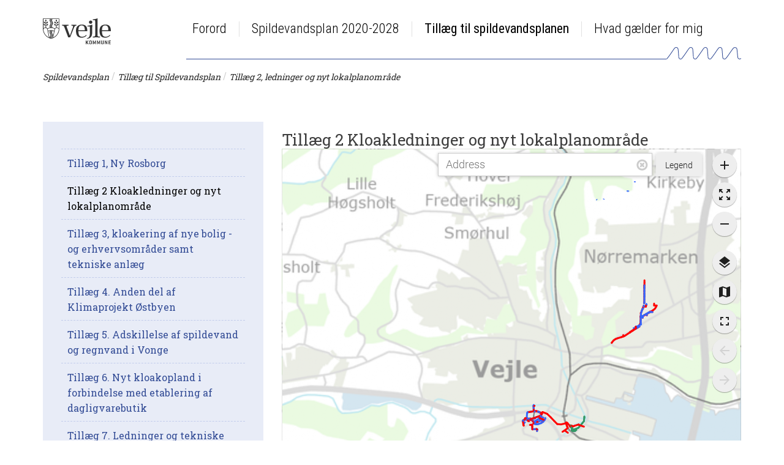

--- FILE ---
content_type: text/html; charset=utf-8
request_url: https://spildevandsplan2020.vejle.dk/tillaeg-til-spildevandsplan/tillaeg-2-ledninger-og-nyt-lokalplanomraade/
body_size: 36236
content:



<!doctype html>
<html class="no-js t-basic-design" lang="da-DK">
<head>
    <meta charset="utf-8" />
    <meta name="viewport" content="width=device-width, initial-scale=1" />
    <meta name="format-detection" content="telephone=no" />
    <link rel="dns-prefetch" href="https://www.googletagmanager.com" />
    <link rel="dns-prefetch" href="https://ajax.googleapis.com" />
    <link rel="dns-prefetch" href="https://fast.fonts.net" />
    <link rel="preconnect" href="https://fast.fonts.net" crossorigin />


    <link rel="apple-touch-icon" sizes="180x180" href="/Favicon/apple-touch-icon.png">
    <link rel="icon" type="image/png" sizes="32x32" href="/Favicon/favicon-32x32.png">
    <link rel="icon" type="image/png" sizes="16x16" href="/Favicon/favicon-16x16.png">
    <link rel="manifest" href="/Favicon/manifest.json" crossorigin="use-credentials"> 
    <link rel="mask-icon" href="/Favicon/safari-pinned-tab.svg" color="#ef572d">
    <meta name="apple-mobile-web-app-title" content="Cowiplan">
    <meta name="application-name" content="Cowiplan">
    <meta name="msapplication-TileColor" content="#ffffff">
    <meta name="theme-color" content="#ffffff">

        <title>Till&#230;g 2, ledninger og nyt lokalplanomr&#229;de</title>
    <link rel="canonical" href="https://spildevandsplan2020.vejle.dk/tillaeg-til-spildevandsplan/tillaeg-2-ledninger-og-nyt-lokalplanomraade/" />
    <meta name="robots" content="index,follow" />
        <meta name="description" content="" />
    <meta property="og:type" content="website" />
    <meta name="twitter:card" content="summary" />
    <meta name="twitter:title" property="og:title" content="Till&#230;g 2, ledninger og nyt lokalplanomr&#229;de" />
        <meta name="twitter:description" property="og:description" content="" />
    <meta name="twitter:url" property="og:url" content="https://spildevandsplan2020.vejle.dk/tillaeg-til-spildevandsplan/tillaeg-2-ledninger-og-nyt-lokalplanomraade/" />

    

    <style type="text/css">
        /*! normalize-scss | MIT/GPLv2 License | bit.ly/normalize-scss */

/* Document
       ========================================================================== */

/**
     * 1. Correct the line height in all browsers.
     * 2. Prevent adjustments of font size after orientation changes in
     *    IE on Windows Phone and in iOS.
     */

html {
  line-height: 1.15;
  /* 1 */
  -ms-text-size-adjust: 100%;
  /* 2 */
  -webkit-text-size-adjust: 100%;
  /* 2 */
}

/* Sections
       ========================================================================== */

/**
     * Remove the margin in all browsers (opinionated).
     */

body {
  margin: 0;
}

/**
     * Add the correct display in IE 9-.
     */

article,
aside,
footer,
header,
nav,
section {
  display: block;
}

/**
     * Correct the font size and margin on `h1` elements within `section` and
     * `article` contexts in Chrome, Firefox, and Safari.
     */

h1 {
  font-size: 2em;
  margin: 0.67em 0;
}

/* Grouping content
       ========================================================================== */

/**
     * Add the correct display in IE 9-.
     */

figcaption,
figure {
  display: block;
}

/**
     * Add the correct margin in IE 8.
     */

figure {
  margin: 1em 40px;
}

/**
     * 1. Add the correct box sizing in Firefox.
     * 2. Show the overflow in Edge and IE.
     */

hr {
  -webkit-box-sizing: content-box;
          box-sizing: content-box;
  /* 1 */
  height: 0;
  /* 1 */
  overflow: visible;
  /* 2 */
}

/**
     * Add the correct display in IE.
     */

main {
  display: block;
}

/**
     * 1. Correct the inheritance and scaling of font size in all browsers.
     * 2. Correct the odd `em` font sizing in all browsers.
     */

pre {
  font-family: monospace, monospace;
  /* 1 */
  font-size: 1em;
  /* 2 */
}

/* Links
       ========================================================================== */

/**
     * 1. Remove the gray background on active links in IE 10.
     * 2. Remove gaps in links underline in iOS 8+ and Safari 8+.
     */

a {
  background-color: transparent;
  /* 1 */
  -webkit-text-decoration-skip: objects;
  /* 2 */
}

/* Text-level semantics
       ========================================================================== */

/**
     * 1. Remove the bottom border in Chrome 57- and Firefox 39-.
     * 2. Add the correct text decoration in Chrome, Edge, IE, Opera, and Safari.
     */

abbr[title] {
  border-bottom: none;
  /* 1 */
  text-decoration: underline;
  /* 2 */
  -webkit-text-decoration: underline dotted;
          text-decoration: underline dotted;
  /* 2 */
}

/**
     * Prevent the duplicate application of `bolder` by the next rule in Safari 6.
     */

b,
strong {
  font-weight: inherit;
}

/**
     * Add the correct font weight in Chrome, Edge, and Safari.
     */

b,
strong {
  font-weight: bolder;
}

/**
     * 1. Correct the inheritance and scaling of font size in all browsers.
     * 2. Correct the odd `em` font sizing in all browsers.
     */

code,
kbd,
samp {
  font-family: monospace, monospace;
  /* 1 */
  font-size: 1em;
  /* 2 */
}

/**
     * Add the correct font style in Android 4.3-.
     */

dfn {
  font-style: italic;
}

/**
     * Add the correct background and color in IE 9-.
     */

mark {
  background-color: #ff0;
  color: #000;
}

/**
     * Add the correct font size in all browsers.
     */

small {
  font-size: 80%;
}

/**
     * Prevent `sub` and `sup` elements from affecting the line height in
     * all browsers.
     */

sub,
sup {
  font-size: 75%;
  line-height: 0;
  position: relative;
  vertical-align: baseline;
}

sub {
  bottom: -0.25em;
}

sup {
  top: -0.5em;
}

/* Embedded content
       ========================================================================== */

/**
     * Add the correct display in IE 9-.
     */

audio,
video {
  display: inline-block;
}

/**
     * Add the correct display in iOS 4-7.
     */

audio:not([controls]) {
  display: none;
  height: 0;
}

/**
     * Remove the border on images inside links in IE 10-.
     */

img {
  border-style: none;
}

/**
     * Hide the overflow in IE.
     */

svg:not(:root) {
  overflow: hidden;
}

/* Forms
       ========================================================================== */

/**
     * 1. Change the font styles in all browsers (opinionated).
     * 2. Remove the margin in Firefox and Safari.
     */

button,
input,
optgroup,
select,
textarea {
  font-family: sans-serif;
  /* 1 */
  font-size: 100%;
  /* 1 */
  line-height: 1.15;
  /* 1 */
  margin: 0;
  /* 2 */
}

/**
     * Show the overflow in IE.
     */

button {
  overflow: visible;
}

/**
     * Remove the inheritance of text transform in Edge, Firefox, and IE.
     * 1. Remove the inheritance of text transform in Firefox.
     */

button,
select {
  /* 1 */
  text-transform: none;
}

/**
     * 1. Prevent a WebKit bug where (2) destroys native `audio` and `video`
     *    controls in Android 4.
     * 2. Correct the inability to style clickable types in iOS and Safari.
     */

button,
html [type="button"],
[type="reset"],
[type="submit"] {
  -webkit-appearance: button;
  /* 2 */
}

button,
[type="button"],
[type="reset"],
[type="submit"] {
  /**
       * Remove the inner border and padding in Firefox.
       */
  /**
       * Restore the focus styles unset by the previous rule.
       */
}

button::-moz-focus-inner,
[type="button"]::-moz-focus-inner,
[type="reset"]::-moz-focus-inner,
[type="submit"]::-moz-focus-inner {
  border-style: none;
  padding: 0;
}

button:-moz-focusring,
[type="button"]:-moz-focusring,
[type="reset"]:-moz-focusring,
[type="submit"]:-moz-focusring {
  outline: 1px dotted ButtonText;
}

/**
     * Show the overflow in Edge.
     */

input {
  overflow: visible;
}

/**
     * 1. Add the correct box sizing in IE 10-.
     * 2. Remove the padding in IE 10-.
     */

[type="checkbox"],
[type="radio"] {
  -webkit-box-sizing: border-box;
          box-sizing: border-box;
  /* 1 */
  padding: 0;
  /* 2 */
}

/**
     * Correct the cursor style of increment and decrement buttons in Chrome.
     */

[type="number"]::-webkit-inner-spin-button,
[type="number"]::-webkit-outer-spin-button {
  height: auto;
}

/**
     * 1. Correct the odd appearance in Chrome and Safari.
     * 2. Correct the outline style in Safari.
     */

[type="search"] {
  -webkit-appearance: textfield;
  /* 1 */
  outline-offset: -2px;
  /* 2 */
  /**
       * Remove the inner padding and cancel buttons in Chrome and Safari on macOS.
       */
}

[type="search"]::-webkit-search-cancel-button,
[type="search"]::-webkit-search-decoration {
  -webkit-appearance: none;
}

/**
     * 1. Correct the inability to style clickable types in iOS and Safari.
     * 2. Change font properties to `inherit` in Safari.
     */

::-webkit-file-upload-button {
  -webkit-appearance: button;
  /* 1 */
  font: inherit;
  /* 2 */
}

/**
     * Correct the padding in Firefox.
     */

fieldset {
  padding: 0.35em 0.75em 0.625em;
}

/**
     * 1. Correct the text wrapping in Edge and IE.
     * 2. Correct the color inheritance from `fieldset` elements in IE.
     * 3. Remove the padding so developers are not caught out when they zero out
     *    `fieldset` elements in all browsers.
     */

legend {
  -webkit-box-sizing: border-box;
          box-sizing: border-box;
  /* 1 */
  display: table;
  /* 1 */
  max-width: 100%;
  /* 1 */
  padding: 0;
  /* 3 */
  color: inherit;
  /* 2 */
  white-space: normal;
  /* 1 */
}

/**
     * 1. Add the correct display in IE 9-.
     * 2. Add the correct vertical alignment in Chrome, Firefox, and Opera.
     */

progress {
  display: inline-block;
  /* 1 */
  vertical-align: baseline;
  /* 2 */
}

/**
     * Remove the default vertical scrollbar in IE.
     */

textarea {
  overflow: auto;
}

/* Interactive
       ========================================================================== */

/*
     * Add the correct display in Edge, IE, and Firefox.
     */

details {
  display: block;
}

/*
     * Add the correct display in all browsers.
     */

summary {
  display: list-item;
}

/*
     * Add the correct display in IE 9-.
     */

menu {
  display: block;
}

/* Scripting
       ========================================================================== */

/**
     * Add the correct display in IE 9-.
     */

canvas {
  display: inline-block;
}

/**
     * Add the correct display in IE.
     */

template {
  display: none;
}

/* Hidden
       ========================================================================== */

/**
     * Add the correct display in IE 10-.
     */

[hidden] {
  display: none;
}

:root {
  --color-flickity-btn: #f04e23;
  --color-service-menu: hsl(0, 0%, 40%);
  --color-mobile-menu: hsl(0, 0%, 40%);
  --color-mobile-menu-text: #fff;
  --color-sticky-coltwo-status: #f04e23;
  --color-standard-button: #f04e23;
  --color-button-black: #303030;
  --color-megaMenu: #f04e23;
  --color-megaMenu-level1-icons: #000;
  --color-megaMenu-level2-icons: #fff;
  --color-localplan-status-bullhorn: #bcbcbc;
  --color-localplan-content-box: #bcbcbc;
  --color-table-active-row: #b9d4ee;
  --color-announcements-bg: #225c70;
  --color-languageselector: #f04e23;
  --color-cookie-banner: #d6d6d6;
  --color-megaphone-hearing: #969696;
  --color-focus-color: #000;
}

html {
  text-rendering: optimizeLegibility;
  -webkit-font-smoothing: antialiased;
  -moz-font-smoothing: antialiased;
  -o-font-smoothing: antialiased;
  font-smoothing: antialiased;
  font-smooth: always;
}

:root {
  --color-flickity-btn: #f04e23;
  --color-service-menu: hsl(0, 0%, 40%);
  --color-mobile-menu: hsl(0, 0%, 40%);
  --color-mobile-menu-text: #fff;
  --color-sticky-coltwo-status: #f04e23;
  --color-standard-button: #f04e23;
  --color-button-black: #303030;
  --color-megaMenu: #f04e23;
  --color-megaMenu-level1-icons: #000;
  --color-megaMenu-level2-icons: #fff;
  --color-localplan-status-bullhorn: #bcbcbc;
  --color-localplan-content-box: #bcbcbc;
  --color-table-active-row: #b9d4ee;
  --color-announcements-bg: #225c70;
  --color-languageselector: #f04e23;
  --color-cookie-banner: #d6d6d6;
  --color-megaphone-hearing: #969696;
  --color-focus-color: #000;
}

h1 {
  font-size: 2.5rem;
  font-family: "Roboto", helvetica, sans-serif;
  font-weight: 500;
  max-width: 869px;
}

h2 {
  font-size: 2.5rem;
  font-family: "Roboto", helvetica, sans-serif;
  font-weight: 300;
  margin-bottom: 3rem;
  max-width: 869px;
}

h3 {
  font-size: 1.4375rem;
  font-family: "Roboto", helvetica, sans-serif;
  font-weight: 500;
  max-width: 869px;
}

h4 {
  font-size: 1.125rem;
  font-family: "Roboto", helvetica, sans-serif;
  font-weight: 300;
  max-width: 869px;
}

p {
  font-size: 1.125rem;
  font-weight: 400;
  line-height: 1.8;
  max-width: 869px;
}

label {
  font-size: 1.125rem;
  font-weight: 400;
  line-height: 1.8;
}

input {
  font-size: 1.125rem;
  font-weight: 400;
  line-height: 1.8;
}

html {
  -webkit-box-sizing: border-box;
          box-sizing: border-box;
  height: 100%;
}

body {
  font-family: "Roboto", helvetica, sans-serif;
  color: #3d3d3d;
  opacity: 1;
  -webkit-transition: 0.5s opacity;
  transition: 0.5s opacity;
}

body.fade-out {
  opacity: 0;
  -webkit-transition: none;
  transition: none;
}

*,
*::before,
*::after {
  -webkit-box-sizing: inherit;
          box-sizing: inherit;
}

::-moz-selection {
  background: #3d3d3d;
  color: #fff;
  text-shadow: none;
}

::selection {
  background: #3d3d3d;
  color: #fff;
  text-shadow: none;
}

img {
  max-width: 100%;
  height: auto;
}

a {
  color: black;
  text-decoration: none;
  -webkit-transition: opacity 0.3s ease-in-out;
  transition: opacity 0.3s ease-in-out;
}

a:hover {
  opacity: 0.5;
}

button {
  border: 0;
  background-color: var(--color-standard-button);
  padding: 10px;
  font-size: 1.125rem;
  color: #fff;
  cursor: pointer;
}

section.grid-wrapper > .grid-container > .row > .element-row > .full-width > .row > div > div {
  padding-left: 0;
  padding-right: 0;
}

.c-grid-component .element-row {
  padding-right: 0;
  padding-left: 0;
}

.left-menu-content > .grid-container > .row > .element-row > .content-element {
  margin-left: -15px;
  margin-right: -15px;
}

.left-menu-content .content-element {
  padding-left: 15px;
  padding-right: 15px;
}

.full-width-bg {
  width: 100% !important;
  max-width: 100% !important;
  background-position: center center;
  background-size: cover;
}

.full-width-bg > .row {
  margin-left: auto !important;
  margin-right: auto !important;
  max-width: var(--page-size);
}

.full-width-no-component {
  width: calc(100% + 30px) !important;
  max-width: calc(100% + 30px) !important;
  margin-left: -15px !important;
  margin-right: -15px !important;
}

.full-width-no-component > .row {
  max-width: var(--page-size);
  margin-left: auto !important;
  margin-right: auto !important;
}

.full-width-component {
  width: calc(100% + 30px) !important;
  max-width: calc(100% + 30px) !important;
  margin-left: -15px !important;
  margin-right: -15px !important;
}

.full-width-component > .row > .col {
  padding: 0;
}

.full-width-component .c-grid-component > .element-row > div {
  padding-left: 15px;
  padding-right: 15px;
  margin: auto;
  max-width: var(--page-size);
}

.grid-wrapper .grid-container > .row > .element-row > .full-width-bg > .row {
  margin: auto;
}

.grid .row .row-same-height > .row {
  display: -webkit-box;
  display: -ms-flexbox;
  display: flex;
  -webkit-box-orient: horizontal;
  -webkit-box-direction: normal;
      -ms-flex-flow: row wrap;
          flex-flow: row wrap;
  -webkit-box-pack: start;
      -ms-flex-pack: start;
          justify-content: flex-start;
  -webkit-box-align: stretch;
      -ms-flex-align: stretch;
          align-items: stretch;
}

.row-same-height > .row > div > div {
  height: 100%;
}

.main-content .element-row {
  padding-left: 0;
  padding-right: 0;
}

.main-content .grid-wrapper .grid.grid-container {
  padding-left: 0;
  padding-right: 0;
}

.main-content article .grid.grid-container {
  padding-left: 0;
  padding-right: 0;
}

.col {
  max-width: 100%;
  -webkit-box-flex: 0;
      -ms-flex: 0 0 100%;
          flex: 0 0 100%;
  padding: 0 0.9375rem;
}

.col--no-pad {
  padding: 0;
}

.col--offset-xxs-1,
.col--offset-xxs-2,
.col--offset-xxs-3,
.col--offset-xxs-4,
.col--offset-xxs-5,
.col--offset-xxs-6,
.col--offset-xxs-7,
.col--offset-xxs-8,
.col--offset-xxs-9,
.col--offset-xxs-10,
.col--offset-xxs-11,
.col--offset-xxs-12,
.col--offset-xs-1,
.col--offset-xs-2,
.col--offset-xs-3,
.col--offset-xs-4,
.col--offset-xs-5,
.col--offset-xs-6,
.col--offset-xs-7,
.col--offset-xs-8,
.col--offset-xs-9,
.col--offset-xs-10,
.col--offset-xs-11,
.col--offset-xs-12,
.col--offset-sm-1,
.col--offset-sm-2,
.col--offset-sm-3,
.col--offset-sm-4,
.col--offset-sm-5,
.col--offset-sm-6,
.col--offset-sm-7,
.col--offset-sm-8,
.col--offset-sm-9,
.col--offset-sm-10,
.col--offset-sm-11,
.col--offset-sm-12,
.col--offset-md-1,
.col--offset-md-2,
.col--offset-md-3,
.col--offset-md-4,
.col--offset-md-5,
.col--offset-md-6,
.col--offset-md-7,
.col--offset-md-8,
.col--offset-md-9,
.col--offset-md-10,
.col--offset-md-11,
.col--offset-md-12,
.col--offset-lg-1,
.col--offset-lg-2,
.col--offset-lg-3,
.col--offset-lg-4,
.col--offset-lg-5,
.col--offset-lg-6,
.col--offset-lg-7,
.col--offset-lg-8,
.col--offset-lg-9,
.col--offset-lg-10,
.col--offset-lg-11,
.col--offset-lg-12,
.col--offset-xl-1,
.col--offset-xl-2,
.col--offset-xl-3,
.col--offset-xl-4,
.col--offset-xl-5,
.col--offset-xl-6,
.col--offset-xl-7,
.col--offset-xl-8,
.col--offset-xl-9,
.col--offset-xl-10,
.col--offset-xl-11,
.col--offset-xl-12,
.col--offset-xxl-1,
.col--offset-xxl-2,
.col--offset-xxl-3,
.col--offset-xxl-4,
.col--offset-xxl-5,
.col--offset-xxl-6,
.col--offset-xxl-7,
.col--offset-xxl-8,
.col--offset-xxl-9,
.col--offset-xxl-10,
.col--offset-xxl-11,
.col--offset-xxl-12 {
  margin-left: 0;
}

.hidden {
  display: none;
  visibility: hidden;
}

.hidden.-xl {
  display: unset;
  visibility: visible;
}

.hidden.-lg {
  display: unset;
  visibility: visible;
}

.hidden.-md {
  display: unset;
  visibility: visible;
}

.hidden.-sm {
  display: unset;
  visibility: visible;
}

.hidden.-xs {
  display: unset;
  visibility: visible;
}

.visuallyhidden {
  border: 0;
  clip: rect(0 0 0 0);
  height: 1px;
  margin: -1px;
  overflow: hidden;
  padding: 0;
  position: absolute;
  width: 1px;
}

.clearfix {
  *zoom: 1;
}

.clearfix::before,
.clearfix::after {
  content: " ";
  display: table;
}

.clearfix::after {
  clear: both;
}

.element-row {
  padding-left: 15px;
  padding-right: 15px;
}

.grid {
  display: -webkit-box;
  display: -ms-flexbox;
  display: flex;
  -webkit-box-orient: vertical;
  -webkit-box-direction: normal;
      -ms-flex-flow: column;
          flex-flow: column;
}

.grid .row {
  -webkit-box-flex: 0;
      -ms-flex: 0 0 auto;
          flex: 0 0 auto;
  display: -webkit-box;
  display: -ms-flexbox;
  display: flex;
  -webkit-box-orient: horizontal;
  -webkit-box-direction: normal;
      -ms-flex-flow: row wrap;
          flex-flow: row wrap;
  -webkit-box-pack: start;
      -ms-flex-pack: start;
          justify-content: flex-start;
  -webkit-box-align: start;
      -ms-flex-align: start;
          align-items: flex-start;
  margin-left: -15px;
  margin-right: -15px;
}

.grid .row--center {
  -webkit-box-pack: center;
      -ms-flex-pack: center;
          justify-content: center;
}

.grid .row--right {
  -webkit-box-pack: end;
      -ms-flex-pack: end;
          justify-content: flex-end;
}

.grid .row > div {
  width: 100%;
}

.grid-container {
  width: 100%;
  padding-right: 15px;
  padding-left: 15px;
}

/* The grid can be extended with alignment classes etc -
        but for now it is considered a barebone, easy implementation for quick use.
    */

.full-width {
  width: 100% !important;
  max-width: 100% !important;
}

main.grid-wrapper > .grid-container > .row > .div > .row {
  margin-left: -15px;
  margin-right: -15px;
}

main.grid-wrapper > .grid-container > .row > .div > .row > div {
  padding-left: 15px;
  padding-right: 15px;
}

.umb-control-group {
  padding-bottom: 15px !important;
}

.umb-overlay-right .umb-add-row {
  display: none;
}

.umb-overlay-right .umb-grid .umb-row {
  margin-bottom: 10px;
}

/* stylelint-disable */

#umbracoMainPageBody div#old-dialog-service.modal:not(.login-overlay) {
  left: 100% !important;
  margin-left: -1000px;
  width: 1000px !important;
  display: block;
}

#umbracoMainPageBody div#old-dialog-service.modal:not(.login-overlay) .umb-overlay.umb-overlay-right {
  width: 1000px;
}

/* stylelint-enable */

.umb-modal .umb-mini-editor .umb-editor-sub-header {
  width: 960px;
  height: 25px;
}

.umb-overlay__form .umb-grid .umb-editor-sub-header {
  display: none;
}

.hamburger--customhamburgerarrow .hamburger-inner {
  top: 2px;
  background: transparent;
}

.hamburger--customhamburgerarrow .hamburger-inner::before {
  top: 0;
  -webkit-transform: translate3d(10px, 10px, 0px) rotate(45deg) scaleX(0.7);
          transform: translate3d(10px, 10px, 0px) rotate(45deg) scaleX(0.7);
}

.hamburger--customhamburgerarrow .hamburger-inner::after {
  bottom: 0;
  -webkit-transform: translate3d(0px, 10px, 0) rotate(-45deg) scaleX(0.7);
          transform: translate3d(0px, 10px, 0) rotate(-45deg) scaleX(0.7);
}

.hamburger--customhamburgerarrow.is-active .hamburger-inner {
  -webkit-transform: translate3d(0, 10px, 0) rotate(45deg);
          transform: translate3d(0, 10px, 0) rotate(45deg);
}

.hamburger--customhamburgerarrow.is-active .hamburger-inner::before {
  top: 10px;
  -webkit-transform: rotate(-45deg) translate3d(-5.71429px, -6px, 0);
          transform: rotate(-45deg) translate3d(-5.71429px, -6px, 0);
  opacity: 0;
}

.hamburger--customhamburgerarrow.is-active .hamburger-inner::after {
  top: 20px;
  -webkit-transform: translate3d(0, -20px, 0) rotate(-90deg);
          transform: translate3d(0, -20px, 0) rotate(-90deg);
}

.hamburger .hamburger-inner {
  background-color: var(--color-mobile-menu-icon);
}

.hamburger .hamburger-inner:before,
.hamburger .hamburger-inner:after {
  background-color: var(--color-mobile-menu-icon);
}

.hamburger.is-active .hamburger-inner,
.hamburger.is-active .hamburger-inner::before,
.hamburger.is-active .hamburger-inner::after {
  background-color: var(--color-mobile-menu-icon-active) !important;
}

:root {
  --color-mobile-menu-icon: #000;
  --color-mobile-menu-icon-active: #fff;
}

.hamburger {
  padding: 15px 15px;
  display: inline-block;
  cursor: pointer;
  -webkit-transition-property: opacity, -webkit-filter;
  transition-property: opacity, -webkit-filter;
  transition-property: opacity, filter;
  transition-property: opacity, filter, -webkit-filter;
  -webkit-transition-duration: 0.15s;
          transition-duration: 0.15s;
  -webkit-transition-timing-function: linear;
          transition-timing-function: linear;
  font: inherit;
  color: inherit;
  text-transform: none;
  background-color: transparent;
  border: 0;
  margin: 0;
  overflow: visible;
}

.hamburger:hover {
  opacity: 0.9;
}

.hamburger.is-active:hover {
  opacity: 0.9;
}

.hamburger.is-active .hamburger-inner,
.hamburger.is-active .hamburger-inner::before,
.hamburger.is-active .hamburger-inner::after {
  background-color: #000;
}

.hamburger-box {
  width: 40px;
  height: 24px;
  display: inline-block;
  position: relative;
}

.hamburger-inner {
  display: block;
  top: 50%;
  margin-top: -2px;
}

.hamburger-inner,
.hamburger-inner::before,
.hamburger-inner::after {
  width: 40px;
  height: 4px;
  background-color: #000;
  border-radius: 4px;
  position: absolute;
  -webkit-transition-property: -webkit-transform;
  transition-property: -webkit-transform;
  transition-property: transform;
  transition-property: transform, -webkit-transform;
  -webkit-transition-duration: 0.15s;
          transition-duration: 0.15s;
  -webkit-transition-timing-function: ease;
          transition-timing-function: ease;
}

.hamburger-inner::before,
.hamburger-inner::after {
  content: "";
  display: block;
}

.hamburger-inner::before {
  top: -10px;
}

.hamburger-inner::after {
  bottom: -10px;
}

/*
   * Slider
   */

.hamburger--slider .hamburger-inner {
  top: 2px;
}

.hamburger--slider .hamburger-inner::before {
  top: 10px;
  -webkit-transition-property: opacity, -webkit-transform;
  transition-property: opacity, -webkit-transform;
  transition-property: transform, opacity;
  transition-property: transform, opacity, -webkit-transform;
  -webkit-transition-timing-function: ease;
          transition-timing-function: ease;
  -webkit-transition-duration: 0.15s;
          transition-duration: 0.15s;
}

.hamburger--slider .hamburger-inner::after {
  top: 20px;
}

.hamburger--slider.is-active .hamburger-inner {
  -webkit-transform: translate3d(0, 10px, 0) rotate(45deg);
          transform: translate3d(0, 10px, 0) rotate(45deg);
}

.hamburger--slider.is-active .hamburger-inner::before {
  -webkit-transform: rotate(-45deg) translate3d(-5.71429px, -6px, 0);
          transform: rotate(-45deg) translate3d(-5.71429px, -6px, 0);
  opacity: 0;
}

.hamburger--slider.is-active .hamburger-inner::after {
  -webkit-transform: translate3d(0, -20px, 0) rotate(-90deg);
          transform: translate3d(0, -20px, 0) rotate(-90deg);
}

.hamburger--customhamburgerarrow .hamburger-inner {
  top: 2px;
  background: transparent;
}

.hamburger--customhamburgerarrow .hamburger-inner::before {
  top: 0;
  -webkit-transform: translate3d(10px, 10px, 0px) rotate(45deg) scaleX(0.7);
          transform: translate3d(10px, 10px, 0px) rotate(45deg) scaleX(0.7);
}

.hamburger--customhamburgerarrow .hamburger-inner::after {
  bottom: 0;
  -webkit-transform: translate3d(0px, 10px, 0) rotate(-45deg) scaleX(0.7);
          transform: translate3d(0px, 10px, 0) rotate(-45deg) scaleX(0.7);
}

.hamburger--customhamburgerarrow.is-active .hamburger-inner {
  -webkit-transform: translate3d(0, 10px, 0) rotate(45deg);
          transform: translate3d(0, 10px, 0) rotate(45deg);
}

.hamburger--customhamburgerarrow.is-active .hamburger-inner::before {
  top: 10px;
  -webkit-transform: rotate(-45deg) translate3d(-5.71429px, -6px, 0);
          transform: rotate(-45deg) translate3d(-5.71429px, -6px, 0);
  opacity: 0;
}

.hamburger--customhamburgerarrow.is-active .hamburger-inner::after {
  top: 20px;
  -webkit-transform: translate3d(0, -20px, 0) rotate(-90deg);
          transform: translate3d(0, -20px, 0) rotate(-90deg);
}

:root {
  --color-flickity-btn: #f04e23;
  --color-service-menu: hsl(0, 0%, 40%);
  --color-mobile-menu: hsl(0, 0%, 40%);
  --color-mobile-menu-text: #fff;
  --color-sticky-coltwo-status: #f04e23;
  --color-standard-button: #f04e23;
  --color-button-black: #303030;
  --color-megaMenu: #f04e23;
  --color-megaMenu-level1-icons: #000;
  --color-megaMenu-level2-icons: #fff;
  --color-localplan-status-bullhorn: #bcbcbc;
  --color-localplan-content-box: #bcbcbc;
  --color-table-active-row: #b9d4ee;
  --color-announcements-bg: #225c70;
  --color-languageselector: #f04e23;
  --color-cookie-banner: #d6d6d6;
  --color-megaphone-hearing: #969696;
  --color-focus-color: #000;
}

.c-mega-menu {
  width: 100%;
  /* Menu List */
  /* Mega menu dropdown */
  /* Mega menu item childrens */
}

.c-mega-menu svg {
  width: 20px;
  height: 20px;
  padding-top: 5px;
}

.c-mega-menu h4 {
  font-size: 1.25rem;
  margin-bottom: 0;
}

.c-mega-menu .has-submenu.is-open > a {
  background: transparent;
  opacity: 0.5;
}

.c-mega-menu .has-submenu.is-open > div.c-mega-menu__row {
  opacity: 1;
  visibility: visible;
  overflow: visible;
}

.c-mega-menu a,
.c-mega-menu__ul,
.c-mega-menu__ul ul,
.c-mega-menu__ul li,
.c-mega-menu__ul div,
.c-mega-menu__ul form,
.c-mega-menu__ul input {
  margin: 0;
  padding: 0;
  border: none;
  outline: none;
}

.c-mega-menu a {
  text-decoration: none;
}

.c-mega-menu__ul {
  padding-left: 0px;
  width: 100%;
  display: inline-block;
  cursor: default;
  z-index: 4;
}

.c-mega-menu__ul li {
  list-style: none;
}

.c-mega-menu__ul li a,
.c-mega-menu__ul li p {
  margin: 0;
}

.c-mega-menu__ul li a span.c-mega-menu__li-a-text,
.c-mega-menu__ul li p span.c-mega-menu__li-a-text {
  display: inline-block;
  position: relative;
  font-size: 1.25rem;
  color: #000;
}

.c-mega-menu__ul li.-currentPage a span.c-mega-menu__li-a-text {
  position: relative;
}

.c-mega-menu__ul li.-currentPage a span.c-mega-menu__li-a-text:after {
  position: absolute;
  top: auto;
  right: 0;
  bottom: 5px;
  left: 0;
  content: ' ';
  height: 5px;
  background-color: black;
}

.c-mega-menu.-small-size {
  position: relative;
}

.c-mega-menu.-full-size > ul > li > .c-mega-menu__row > ul {
  right: 0;
  margin: auto;
  max-width: var(--page-size);
}

.c-mega-menu.-site-size > ul > li > .c-mega-menu__row {
  right: 0;
  margin: auto;
  max-width: var(--page-size);
}

.c-mega-menu__level--1 {
  background-color: transparent;
}

.c-mega-menu__level--1.-right-align > li {
  float: right;
  margin-left: 10px;
  padding: 0 10px;
}

.c-mega-menu__level--1.-right-align:first-child a,
.c-mega-menu__level--1.-right-align:first-child p {
  padding-right: 0;
}

.c-mega-menu__level--1 svg {
  fill: var(--color-megaMenu-level1-icons);
}

.c-mega-menu__level--1 > li {
  display: block;
  float: left;
}

.c-mega-menu__level--1 > li:hover > a {
  background: transparent;
  opacity: 0.5;
}

.c-mega-menu__level--1 > li:hover > div {
  opacity: 1;
  visibility: visible;
  overflow: visible;
}

.c-mega-menu__level--1 > li > .c-mega-menu__row {
  position: absolute;
  display: block;
  width: 100%;
  left: 0;
  opacity: 0;
  visibility: hidden;
  overflow: hidden;
  background: var(--color-megaMenu);
  border-radius: 0 0 3px 3px;
  -webkit-transition: all .2s ease .15s;
  transition: all .2s ease .15s;
  z-index: 600;
}

.c-mega-menu__level--1 > li > .c-mega-menu__row > ul {
  display: -webkit-box;
  display: -ms-flexbox;
  display: flex;
  -ms-flex-wrap: wrap;
      flex-wrap: wrap;
}

.c-mega-menu__level--1 > li h3 {
  margin: 0;
}

.c-mega-menu__level--1 > li > a,
.c-mega-menu__level--1 > li > p {
  position: relative;
  display: inline-block;
  z-index: 410;
  height: 50px;
  padding-right: 20px;
  padding-left: 0;
  line-height: 50px;
  font-family: Helvetica, Arial, sans-serif;
  font-weight: bold;
  font-size: 13px;
  color: #000;
  background: transparent;
  border-left: none;
  border-right: none;
  -webkit-transition: all .2s ease;
  transition: all .2s ease;
}

.c-mega-menu__level--1 .c-mega-menu__row .show-sub-children {
  display: none;
}

.c-mega-menu__level--1 .c-mega-menu__row h3 {
  margin: 20px 0 10px 0;
  line-height: 18px;
  font-family: Helvetica, Arial, sans-serif;
  font-weight: bold;
  color: #372f2b;
  text-transform: uppercase;
}

.c-mega-menu__level--1 .c-mega-menu__row h3 .orange {
  color: #ff722b;
}

.c-mega-menu__level--1 .c-mega-menu__row h4 {
  margin-top: 0;
}

.c-mega-menu__level--1 .c-mega-menu__row li:nth-child(4n+4) {
  border-right: 0;
}

.c-mega-menu__level--1 .c-mega-menu__row li a {
  display: block;
  line-height: 26px;
  font-family: "Roboto", helvetica, sans-serif;
  font-weight: 200;
  font-size: 1rem;
  color: #fff;
  padding-left: 30px;
  padding-right: 14px;
}

.c-mega-menu .c-mega-menu__level--2 {
  margin-top: 0;
}

.c-mega-menu .c-mega-menu__level--2 > li {
  border-right: 1px solid rgba(0, 0, 0, 0.2);
  padding-top: 40px;
  max-width: 25%;
  -webkit-box-flex: 1;
      -ms-flex: 1 0 25%;
          flex: 1 0 25%;
}

.c-mega-menu .c-mega-menu__level--2 > li > a {
  margin-bottom: 6px;
}

.c-mega-menu .c-mega-menu__level--2 > li > a svg {
  fill: var(--color-megaMenu-level2-icons);
}

.c-mega-menu .c-mega-menu__level--2 > li:last-child {
  padding-bottom: 30px;
}

.c-mega-menu .c-mega-menu__level--2 .-currentPage > a {
  background-color: #fff;
  color: black;
  margin-left: 0;
  margin-right: 0;
  padding: 5px 5px 5px 30px;
}

.c-mega-menu .c-mega-menu__level--2 .-currentPage-ancestor > a {
  margin-left: 0;
  margin-bottom: 7px;
  margin-right: 0;
  padding: 5px 5px 0px 30px;
  position: relative;
}

.c-mega-menu .c-mega-menu__level--2 .-currentPage-ancestor > a:before {
  content: ' ';
  position: absolute;
  background-color: #fff;
  height: 1px;
  bottom: 0;
  left: 0;
  right: 0;
}

.c-mega-menu .c-mega-menu__level--2 .c-mega-menu__row > ul {
  padding-left: 0;
}

.c-mega-menu .c-mega-menu__level--2 .c-mega-menu__row ul {
  margin-top: 0;
  padding-bottom: 5px;
}

.c-mega-menu .c-mega-menu__level--3 .c-mega-menu__row > ul {
  padding-left: 0;
}

.c-mega-menu .c-mega-menu__level--3 .c-mega-menu__row ul {
  margin-top: 0;
}

.c-mega-menu .c-mega-menu__level--3 .c-mega-menu__row ul li > a {
  padding-left: 35px;
}

.c-mega-menu .show-sub-children {
  position: relative;
  border: none;
  background-color: transparent;
  height: 20px;
  width: 20px;
  margin-left: 10px;
  padding: 0;
  margin-right: -10px;
}

.c-mega-menu .show-sub-children:after {
  position: absolute;
  content: '>';
  color: #000;
  left: 2px;
  font-size: 21px;
  top: 1px;
  font-family: monospace;
  -webkit-transform: rotate(90deg);
          transform: rotate(90deg);
}

:root {
  --color-flickity-btn: #f04e23;
  --color-service-menu: hsl(0, 0%, 40%);
  --color-mobile-menu: hsl(0, 0%, 40%);
  --color-mobile-menu-text: #fff;
  --color-sticky-coltwo-status: #f04e23;
  --color-standard-button: #f04e23;
  --color-button-black: #303030;
  --color-megaMenu: #f04e23;
  --color-megaMenu-level1-icons: #000;
  --color-megaMenu-level2-icons: #fff;
  --color-localplan-status-bullhorn: #bcbcbc;
  --color-localplan-content-box: #bcbcbc;
  --color-table-active-row: #b9d4ee;
  --color-announcements-bg: #225c70;
  --color-languageselector: #f04e23;
  --color-cookie-banner: #d6d6d6;
  --color-megaphone-hearing: #969696;
  --color-focus-color: #000;
}

.c-mobile-menu.is-active {
  overflow: hidden;
}

.c-mobile-menu.is-active .c-mobile-menu__off-canvas-overlay {
  opacity: 1;
  visibility: visible;
}

.c-mobile-menu.is-active .c-mobile-menu__off-canvas {
  /* transform: translateX(-50px); */
  right: 0px;
}

.c-mobile-menu.-mouse-active {
  overflow: hidden;
}

.c-mobile-menu.-mouse-active .c-mobile-menu__off-canvas-overlay {
  opacity: 1;
  visibility: visible;
}

.c-mobile-menu.-mouse-active .c-mobile-menu__off-canvas:hover {
  right: 0px;
}

.c-mobile-menu.-mouse-active .c-mobile-menu__off-canvas:hover .c-mobile-menu__off-canvas-overlay {
  opacity: 1;
  visibility: visible;
}

.c-mobile-menu__nav {
  padding-top: 60px;
  border-bottom: 1px solid #f3f3f3;
  margin: 0 15px 40px 15px;
}

.c-mobile-menu__toggle-btn {
  z-index: 1070;
  position: fixed;
  top: 20px;
  right: 20px;
  background: rgba(44, 42, 30, 0);
  cursor: pointer;
  -webkit-transition: background-color .2s ease-in-out;
  transition: background-color .2s ease-in-out;
  outline: none;
}

.c-mobile-menu__off-canvas {
  position: fixed;
  z-index: 1060;
  right: -85vw;
  top: 0;
  width: 85vw;
  height: 100%;
  padding: 35px;
  overflow-x: hidden;
  overflow-y: auto;
  background-color: var(--color-mobile-menu);
  -webkit-transition: all 0.3s ease-in-out;
  transition: all 0.3s ease-in-out;
}

.c-mobile-menu__off-canvas .c-mobile-menu__nav ul {
  padding-left: 0px;
  list-style: none;
  -webkit-transition: all 0.3s ease-in-out;
  transition: all 0.3s ease-in-out;
}

.c-mobile-menu__off-canvas .c-mobile-menu__nav ul li {
  padding: 20px 35px 20px 0;
  position: relative;
  -webkit-transition: all 0.3s ease-in-out;
  transition: all 0.3s ease-in-out;
}

.c-mobile-menu__off-canvas .c-mobile-menu__nav ul li a {
  -webkit-transition: all 0.3s ease-in-out;
  transition: all 0.3s ease-in-out;
  border-bottom: 1px solid rgba(255, 255, 255, 0);
}

.c-mobile-menu__off-canvas .c-mobile-menu__nav ul li .dropdown-arrow {
  position: absolute;
  -webkit-transition: all 0.3s ease-in-out;
  transition: all 0.3s ease-in-out;
  width: 30px;
  height: 30px;
  display: block;
  float: right;
  right: 0;
  top: 24px;
  z-index: 2;
  cursor: pointer;
  background-color: rgba(0, 0, 0, 0.2);
}

.c-mobile-menu__off-canvas .c-mobile-menu__nav ul li .dropdown-arrow svg {
  width: 30px;
  height: 30px;
  fill: var(--color-mobile-menu-text);
}

.c-mobile-menu__off-canvas .c-mobile-menu__nav ul li ul {
  padding-left: 15px;
  padding-top: 10px;
  padding-right: 0;
  margin-right: -35px;
  display: none;
}

.c-mobile-menu__off-canvas .c-mobile-menu__nav ul li.is-active > a {
  border-bottom: 1px solid var(--color-mobile-menu-text);
  padding-bottom: 25px;
  margin-left: -20px;
}

.c-mobile-menu__off-canvas .c-mobile-menu__nav ul li.is-active > ul {
  display: block;
}

.c-mobile-menu__off-canvas .c-mobile-menu__nav ul li.is-active > .dropdown-arrow {
  -webkit-transform: rotate(180deg);
          transform: rotate(180deg);
}

.c-mobile-menu__off-canvas .c-mobile-menu__nav ul li.-child-visually-hidden > ul {
  opacity: 0;
}

.c-mobile-menu__off-canvas .c-mobile-menu__nav a {
  color: var(--color-mobile-menu-text);
  font-size: 2rem;
  width: 100%;
  display: block;
}

.c-mobile-menu__off-canvas .c-mobile-menu__nav-overlay {
  position: fixed;
  left: 0;
  top: 0;
  width: 100%;
  height: 100%;
  background-color: rgba(0, 0, 0, 0.5);
  z-index: 1050;
  visibility: hidden;
  opacity: 0;
  -webkit-transition: all 0.3s ease-in-out;
  transition: all 0.3s ease-in-out;
}

.hamburger .hamburger-inner {
  background-color: var(--color-mobile-menu-icon);
}

.hamburger .hamburger-inner:before,
.hamburger .hamburger-inner:after {
  background-color: var(--color-mobile-menu-icon);
}

.hamburger.is-active .hamburger-inner,
.hamburger.is-active .hamburger-inner::before,
.hamburger.is-active .hamburger-inner::after {
  background-color: var(--color-mobile-menu-icon-active) !important;
}

:root {
  --color-mobile-menu-icon: #000;
  --color-mobile-menu-icon-active: #fff;
}

.hamburger {
  padding: 15px 15px;
  display: inline-block;
  cursor: pointer;
  -webkit-transition-property: opacity, -webkit-filter;
  transition-property: opacity, -webkit-filter;
  transition-property: opacity, filter;
  transition-property: opacity, filter, -webkit-filter;
  -webkit-transition-duration: 0.15s;
          transition-duration: 0.15s;
  -webkit-transition-timing-function: linear;
          transition-timing-function: linear;
  font: inherit;
  color: inherit;
  text-transform: none;
  background-color: transparent;
  border: 0;
  margin: 0;
  overflow: visible;
}

.hamburger:hover {
  opacity: 0.9;
}

.hamburger.is-active:hover {
  opacity: 0.9;
}

.hamburger.is-active .hamburger-inner,
.hamburger.is-active .hamburger-inner::before,
.hamburger.is-active .hamburger-inner::after {
  background-color: #000;
}

.hamburger-box {
  width: 40px;
  height: 24px;
  display: inline-block;
  position: relative;
}

.hamburger-inner {
  display: block;
  top: 50%;
  margin-top: -2px;
}

.hamburger-inner,
.hamburger-inner::before,
.hamburger-inner::after {
  width: 40px;
  height: 4px;
  background-color: #000;
  border-radius: 4px;
  position: absolute;
  -webkit-transition-property: -webkit-transform;
  transition-property: -webkit-transform;
  transition-property: transform;
  transition-property: transform, -webkit-transform;
  -webkit-transition-duration: 0.15s;
          transition-duration: 0.15s;
  -webkit-transition-timing-function: ease;
          transition-timing-function: ease;
}

.hamburger-inner::before,
.hamburger-inner::after {
  content: "";
  display: block;
}

.hamburger-inner::before {
  top: -10px;
}

.hamburger-inner::after {
  bottom: -10px;
}

/*
   * Slider
   */

.hamburger--slider .hamburger-inner {
  top: 2px;
}

.hamburger--slider .hamburger-inner::before {
  top: 10px;
  -webkit-transition-property: opacity, -webkit-transform;
  transition-property: opacity, -webkit-transform;
  transition-property: transform, opacity;
  transition-property: transform, opacity, -webkit-transform;
  -webkit-transition-timing-function: ease;
          transition-timing-function: ease;
  -webkit-transition-duration: 0.15s;
          transition-duration: 0.15s;
}

.hamburger--slider .hamburger-inner::after {
  top: 20px;
}

.hamburger--slider.is-active .hamburger-inner {
  -webkit-transform: translate3d(0, 10px, 0) rotate(45deg);
          transform: translate3d(0, 10px, 0) rotate(45deg);
}

.hamburger--slider.is-active .hamburger-inner::before {
  -webkit-transform: rotate(-45deg) translate3d(-5.71429px, -6px, 0);
          transform: rotate(-45deg) translate3d(-5.71429px, -6px, 0);
  opacity: 0;
}

.hamburger--slider.is-active .hamburger-inner::after {
  -webkit-transform: translate3d(0, -20px, 0) rotate(-90deg);
          transform: translate3d(0, -20px, 0) rotate(-90deg);
}

.hamburger--customhamburgerarrow .hamburger-inner {
  top: 2px;
  background: transparent;
}

.hamburger--customhamburgerarrow .hamburger-inner::before {
  top: 0;
  -webkit-transform: translate3d(10px, 10px, 0px) rotate(45deg) scaleX(0.7);
          transform: translate3d(10px, 10px, 0px) rotate(45deg) scaleX(0.7);
}

.hamburger--customhamburgerarrow .hamburger-inner::after {
  bottom: 0;
  -webkit-transform: translate3d(0px, 10px, 0) rotate(-45deg) scaleX(0.7);
          transform: translate3d(0px, 10px, 0) rotate(-45deg) scaleX(0.7);
}

.hamburger--customhamburgerarrow.is-active .hamburger-inner {
  -webkit-transform: translate3d(0, 10px, 0) rotate(45deg);
          transform: translate3d(0, 10px, 0) rotate(45deg);
}

.hamburger--customhamburgerarrow.is-active .hamburger-inner::before {
  top: 10px;
  -webkit-transform: rotate(-45deg) translate3d(-5.71429px, -6px, 0);
          transform: rotate(-45deg) translate3d(-5.71429px, -6px, 0);
  opacity: 0;
}

.hamburger--customhamburgerarrow.is-active .hamburger-inner::after {
  top: 20px;
  -webkit-transform: translate3d(0, -20px, 0) rotate(-90deg);
          transform: translate3d(0, -20px, 0) rotate(-90deg);
}

/*
   * Slider
   */

.hamburger--slider .hamburger-inner {
  top: 2px;
}

.hamburger--slider .hamburger-inner::before {
  top: 10px;
  -webkit-transition-property: opacity, -webkit-transform;
  transition-property: opacity, -webkit-transform;
  transition-property: transform, opacity;
  transition-property: transform, opacity, -webkit-transform;
  -webkit-transition-timing-function: ease;
          transition-timing-function: ease;
  -webkit-transition-duration: 0.15s;
          transition-duration: 0.15s;
}

.hamburger--slider .hamburger-inner::after {
  top: 20px;
}

.hamburger--slider.is-active .hamburger-inner {
  -webkit-transform: translate3d(0, 10px, 0) rotate(45deg);
          transform: translate3d(0, 10px, 0) rotate(45deg);
}

.hamburger--slider.is-active .hamburger-inner::before {
  -webkit-transform: rotate(-45deg) translate3d(-5.71429px, -6px, 0);
          transform: rotate(-45deg) translate3d(-5.71429px, -6px, 0);
  opacity: 0;
}

.hamburger--slider.is-active .hamburger-inner::after {
  -webkit-transform: translate3d(0, -20px, 0) rotate(-90deg);
          transform: translate3d(0, -20px, 0) rotate(-90deg);
}

:root {
  --color-flickity-btn: #f04e23;
  --color-service-menu: hsl(0, 0%, 40%);
  --color-mobile-menu: hsl(0, 0%, 40%);
  --color-mobile-menu-text: #fff;
  --color-sticky-coltwo-status: #f04e23;
  --color-standard-button: #f04e23;
  --color-button-black: #303030;
  --color-megaMenu: #f04e23;
  --color-megaMenu-level1-icons: #000;
  --color-megaMenu-level2-icons: #fff;
  --color-localplan-status-bullhorn: #bcbcbc;
  --color-localplan-content-box: #bcbcbc;
  --color-table-active-row: #b9d4ee;
  --color-announcements-bg: #225c70;
  --color-languageselector: #f04e23;
  --color-cookie-banner: #d6d6d6;
  --color-megaphone-hearing: #969696;
  --color-focus-color: #000;
}

.c-service-menu {
  position: relative;
}

.c-service-menu .c-service-menu__share {
  z-index: 999;
}

.c-service-menu .c-service-menu__share.is-active .c-service-menu__share-dropdown {
  opacity: 1;
}

.c-service-menu .c-service-menu__share:hover .c-service-menu__share-dropdown {
  opacity: 1;
}

.c-service-menu .c-service-menu__share:hover .c-service-menu__link-text {
  opacity: 0;
}

.c-service-menu .c-service-menu__share-dropdown {
  -webkit-transition: opacity 0.3s ease-in-out;
  transition: opacity 0.3s ease-in-out;
  opacity: 0;
  position: absolute;
  display: block;
  top: calc(100% - 5px);
  background-color: #666666;
  color: #fff;
  white-space: nowrap;
  line-height: 30px;
  padding: 0 10px;
  -webkit-transform: translateX(10px);
          transform: translateX(10px);
  font-weight: 300;
  font-size: 0.8125rem;
}

.c-service-menu .c-service-menu__share-dropdown .c-service-menu__link {
  line-height: 35px;
}

.c-service-menu .c-service-menu__share-dropdown .c-service-menu__link:first-child {
  margin-top: 5px;
}

.c-service-menu .c-service-menu__share-dropdown .c-service-menu__link:last-child {
  margin-bottom: 5px;
}

.c-service-menu .c-service-menu__share-dropdown:before {
  content: " ";
  position: absolute;
  top: -10px;
  left: 0;
  border-style: solid;
  border-width: 10px 0 0 10px;
  border-color: transparent transparent transparent #666666;
}

.c-service-menu .c-service-menu__share-dropdown .c-service-menu__socialmedia {
  display: block;
  padding: 0;
}

.c-service-menu .c-service-menu__share-dropdown .c-service-menu__socialmedia .c-service-menu__link__svg {
  margin: 0;
  opacity: 0.6;
}

.c-service-menu .c-service-menu__share-dropdown .c-service-menu__socialmedia:hover .c-service-menu__link__svg {
  opacity: 1;
}

.c-service-menu .c-service-menu__share-dropdown .c-service-menu__socialmedia .c-service-menu__link-text {
  display: none;
}

.c-service-menu.-preview {
  height: 100px;
  padding-top: 10px;
  text-align: center;
  display: -webkit-box;
  display: -ms-flexbox;
  display: flex;
  -webkit-box-align: center;
      -ms-flex-align: center;
          align-items: center;
  -webkit-box-pack: center;
      -ms-flex-pack: center;
          justify-content: center;
}

.c-service-menu.-preview .c-service-menu__help-text {
  z-index: 2;
  background-color: rgba(243, 243, 245, 0.8);
  position: absolute;
  top: 0;
  right: 0;
  bottom: 0;
  left: 0;
  display: -webkit-box;
  display: -ms-flexbox;
  display: flex;
  text-align: center;
  -webkit-box-align: center;
      -ms-flex-align: center;
          align-items: center;
  -webkit-box-pack: center;
      -ms-flex-pack: center;
          justify-content: center;
}

.c-service-menu.-preview .c-service-menu__help-text p {
  font-size: 1.5vw;
  display: inline-block;
  background-color: #fff;
  line-height: 1.7vw;
  padding: 10px 10px 10px 0;
}

.c-service-menu.-preview .c-service-menu__help-text .c-service-menu__icon {
  margin-top: -10px;
  font-size: 1.5vw;
  display: inline-block;
  background-color: #fff;
  line-height: 1.7vw;
  padding: 10px 0 10px 10px;
}

.c-service-menu__search input {
  width: 200px;
}

.c-service-menu__search form {
  display: -webkit-box;
  display: -ms-flexbox;
  display: flex;
}

.c-service-menu nav {
  display: block;
}

.c-service-menu nav .c-service-menu__link {
  display: inline-block;
  padding: 10px;
  background-color: transparent;
  -webkit-transition: all 0.2s ease;
  transition: all 0.2s ease;
  color: #000;
  cursor: pointer;
}

.c-service-menu nav .c-service-menu__link:hover {
  opacity: 0.5;
}

.c-service-menu nav .c-service-menu__link.c-service-menu__share {
  opacity: 1;
  position: relative;
}

.c-service-menu nav .c-service-menu__link--onlyIcon svg {
  margin-right: 0;
}

.c-service-menu nav .c-service-menu__link__svg {
  height: 20px;
  width: 20px;
  margin-right: 10px;
  -webkit-transform: translateY(5px);
          transform: translateY(5px);
}

.c-service-menu__socialmedia svg {
  fill: #fff;
}

.c-service-menu.is-collapsed {
  width: 360px;
  display: -webkit-box;
  display: -ms-flexbox;
  display: flex;
  position: relative;
  -webkit-transition: width 0.4s ease-in-out;
  transition: width 0.4s ease-in-out;
}

.c-service-menu.is-collapsed.is-active .c-service-menu__overflow {
  overflow: inherit;
}

.c-service-menu.is-collapsed .c-service-menu__shadow {
  -webkit-transition: all 0.3s ease-in-out;
  transition: all 0.3s ease-in-out;
  -webkit-box-shadow: 0 13px 20px 0 rgba(0, 0, 0, 0.22);
          box-shadow: 0 13px 20px 0 rgba(0, 0, 0, 0.22);
  position: absolute;
  top: 0;
  right: 0;
  bottom: 0;
  left: 0;
}

.c-service-menu.is-collapsed .c-service-menu__overflow {
  overflow: hidden;
  width: 100%;
  display: -webkit-box;
  display: -ms-flexbox;
  display: flex;
  position: relative;
  -webkit-transition: width 0.4s ease-in-out;
  transition: width 0.4s ease-in-out;
}

.c-service-menu.is-collapsed .c-service-menu__overflow .c-service-menu__overflow-helper {
  width: 0;
}

.c-service-menu.is-collapsed .c-service-menu__search {
  width: 100%;
}

.c-service-menu.is-collapsed .c-service-menu__search form {
  width: 100%;
}

.c-service-menu.is-collapsed .c-service-menu__search label {
  position: relative;
}

.c-service-menu.is-collapsed .c-service-menu__search label:hover svg {
  opacity: 0.5;
}

.c-service-menu.is-collapsed .c-service-menu__link {
  opacity: 1 !important;
  padding: 0 20px 0 0;
  position: relative;
  height: 100%;
  display: inline-block;
  line-height: 64px;
  fill: black;
}

.c-service-menu.is-collapsed .c-service-menu__link__svg {
  -webkit-transition: opacity 0.3s ease-in-out;
  transition: opacity 0.3s ease-in-out;
  opacity: 0.4;
}

.c-service-menu.is-collapsed .c-service-menu__link:last-child {
  padding-right: 0;
}

.c-service-menu.is-collapsed .c-service-menu__link:hover .c-service-menu__link-text {
  opacity: 1;
}

.c-service-menu.is-collapsed .c-service-menu__link:hover > .c-service-menu__link__svg {
  opacity: 1;
}

.c-service-menu.is-collapsed .c-service-menu__link-text {
  -webkit-transition: opacity 0.3s ease-in-out;
  transition: opacity 0.3s ease-in-out;
  opacity: 0;
  position: absolute;
  display: block;
  top: calc(100% - 5px);
  background-color: #666666;
  color: #fff;
  white-space: nowrap;
  line-height: 30px;
  padding: 0 10px;
  -webkit-transform: translateX(10px);
          transform: translateX(10px);
  font-weight: 300;
  font-size: 0.8125rem;
}

.c-service-menu.is-collapsed .c-service-menu__link-text:before {
  content: " ";
  position: absolute;
  top: -10px;
  left: 0;
  border-style: solid;
  border-width: 10px 0 0 10px;
  border-color: transparent transparent transparent #666666;
}

.c-service-menu.is-collapsed .c-service-menu__search-field {
  width: 100%;
  height: 64px;
  border: none;
  padding: 15px;
  font-size: 1.125rem;
  outline: none;
}

.c-service-menu.is-collapsed .c-service-menu__search-field:focus {
  outline-offset: -3px;
}

.c-service-menu.is-collapsed .c-service-menu__search-btn-submit {
  width: 64px;
  height: 64px;
  background-color: var(--color-service-menu);
  border: none;
  cursor: pointer;
}

.c-service-menu.is-collapsed .c-service-menu__search-btn-submit:focus {
  outline-offset: -3px;
}

.c-service-menu.is-collapsed .c-service-menu__search-btn-svg {
  width: 25px;
  height: 25px;
  position: absolute;
  top: 50%;
  right: 0;
  bottom: 0;
  left: 50%;
  -webkit-transform: translateY(-50%) translateX(-50%);
          transform: translateY(-50%) translateX(-50%);
  fill: white;
  cursor: pointer;
  -webkit-transition: opacity 0.3s ease-in-out;
  transition: opacity 0.3s ease-in-out;
}

.c-service-menu.is-collapsed .c-service-menu__show-service-menu-btn {
  outline: none;
  width: 64px;
  height: 64px;
  border: 0;
  background-color: var(--color-service-menu);
  cursor: pointer;
  position: relative;
  -webkit-box-shadow: 0 0 1px 0 rgba(0, 0, 0, 0.2);
          box-shadow: 0 0 1px 0 rgba(0, 0, 0, 0.2);
}

.c-service-menu.is-collapsed .c-service-menu__show-service-menu-btn:last-child {
  border-left: 1px solid black;
}

.c-service-menu.is-collapsed .c-service-menu__show-service-menu-btn.-btn-max-size {
  border-left: 0;
}

.c-service-menu.is-collapsed .c-service-menu__show-service-menu-btn:hover svg {
  opacity: 0.5;
}

.c-service-menu.is-collapsed .c-service-menu__show-service-menu-btn:focus {
  outline-offset: -3px;
}

.c-service-menu.is-collapsed .c-service-menu__services-panel {
  display: -webkit-box;
  display: -ms-flexbox;
  display: flex;
  -webkit-transition: all 0.4s ease-in-out;
  transition: all 0.4s ease-in-out;
  left: 0;
  position: relative;
}

.c-service-menu.is-collapsed .c-service-menu__services-panel nav {
  padding: 0 15px;
  position: absolute;
  left: 100%;
  min-width: calc(360px - 128px);
  display: -webkit-box;
  display: -ms-flexbox;
  display: flex;
  height: 100%;
  -webkit-box-align: center;
      -ms-flex-align: center;
          align-items: center;
  background-color: #fff;
}

.c-service-menu.is-collapsed .c-service-menu__services-panel nav .c-service-menu__link {
  white-space: nowrap;
}

.c-service-menu.is-collapsed.-rounded {
  width: 400px;
}

.c-service-menu.is-collapsed .c-service-menu__share {
  z-index: 200;
}

.c-service-menu.is-collapsed .c-service-menu__share:hover .c-service-menu__share-dropdown {
  opacity: 1;
}

.c-service-menu.is-collapsed .c-service-menu__share:hover .c-service-menu__link-text {
  opacity: 0;
}

.c-service-menu.is-collapsed .c-service-menu__share-dropdown {
  -webkit-transition: opacity 0.3s ease-in-out;
  transition: opacity 0.3s ease-in-out;
  opacity: 0;
  position: absolute;
  display: block;
  top: calc(100% - 5px);
  background-color: #666666;
  color: #fff;
  white-space: nowrap;
  line-height: 30px;
  padding: 0 10px;
  -webkit-transform: translateX(10px);
          transform: translateX(10px);
  font-weight: 300;
  font-size: 0.8125rem;
}

.c-service-menu.is-collapsed .c-service-menu__share-dropdown .c-service-menu__link {
  line-height: 35px;
}

.c-service-menu.is-collapsed .c-service-menu__share-dropdown .c-service-menu__link:first-child {
  margin-top: 5px;
}

.c-service-menu.is-collapsed .c-service-menu__share-dropdown .c-service-menu__link:last-child {
  margin-bottom: 5px;
}

.c-service-menu.is-collapsed .c-service-menu__share-dropdown:before {
  content: " ";
  position: absolute;
  top: -10px;
  left: 0;
  border-style: solid;
  border-width: 10px 0 0 10px;
  border-color: transparent transparent transparent #666666;
}

.c-service-menu.is-collapsed .c-service-menu__share-dropdown .c-service-menu__socialmedia {
  display: block;
  padding: 0;
}

.c-service-menu.is-collapsed .c-service-menu__share-dropdown .c-service-menu__socialmedia .c-service-menu__link__svg {
  margin: 0;
  opacity: 0.6;
}

.c-service-menu.is-collapsed .c-service-menu__share-dropdown .c-service-menu__socialmedia:hover .c-service-menu__link__svg {
  opacity: 1;
}

.c-service-menu.is-collapsed .c-service-menu__share-dropdown .c-service-menu__socialmedia .c-service-menu__link-text {
  display: none;
}

.c-service-menu.-rounded nav {
  border-radius: 0 50px 50px 0;
}

.c-service-menu.-rounded .c-service-menu__show-service-menu-btn {
  outline: none;
  width: 64px;
  height: 64px;
  border: 0;
  background-color: var(--color-service-menu);
  cursor: pointer;
  position: relative;
  z-index: 123;
}

.c-service-menu.-rounded .c-service-menu__show-service-menu-btn:first-child {
  border-radius: 50px 0 0 50px;
}

.c-service-menu.-rounded .c-service-menu__show-service-menu-btn:nth-child(2) {
  border-radius: 0 50px 50px 0;
  -webkit-box-shadow: 0 0 2px 0 rgba(0, 0, 0, 0.5);
          box-shadow: 0 0 2px 0 rgba(0, 0, 0, 0.5);
}

.c-service-menu.-rounded .c-service-menu__show-service-menu-btn:last-child {
  border-left: 1px solid black;
}

.c-service-menu.-rounded .c-service-menu__show-service-menu-btn.-btn-max-size {
  border-left: 0;
}

.c-service-menu.-rounded .c-service-menu__show-service-menu-btn:hover svg {
  opacity: 0.5;
}

.c-service-menu.-rounded .c-service-menu__shadow {
  position: absolute;
  top: 0;
  right: 30px;
  bottom: 0;
  left: 30px;
  border-radius: 50px 0 0 50px;
}

.c-service-menu.-rounded .c-service-menu__search-field {
  width: calc(115% + 25px);
  margin-left: -25px;
  padding-right: 35px;
  border-radius: 50px 0 0 50px;
  padding-left: 25px;
}

.c-service-menu.-rounded .c-service-menu__overflow {
  overflow: hidden;
  border-radius: 30px;
  width: 100%;
  display: -webkit-box;
  display: -ms-flexbox;
  display: flex;
  position: relative;
  -webkit-transition: width 0.4s ease-in-out;
  transition: width 0.4s ease-in-out;
}

.c-service-menu.-rounded .c-service-menu__overflow .c-service-menu__overflow-helper {
  width: 50px;
}

.c-service-menu__nav ul {
  list-style: none;
  padding-left: 0;
}

.c-service-menu__nav ul li {
  display: inline-block;
}

.c-service-menu__nav ul li:hover > ul,
.c-service-menu__nav ul li:focus > ul {
  position: absolute;
  height: auto;
  visibility: visible;
  z-index: 9999;
  background-color: lightgray;
  opacity: 1;
}

.c-service-menu__nav ul li ul {
  -webkit-transition: all ease-in-out 0.2s;
  transition: all ease-in-out 0.2s;
  opacity: 0;
  visibility: hidden;
  height: 0;
  position: absolute;
  left: 0;
}

:root {
  --color-flickity-btn: #f04e23;
  --color-service-menu: hsl(0, 0%, 40%);
  --color-mobile-menu: hsl(0, 0%, 40%);
  --color-mobile-menu-text: #fff;
  --color-sticky-coltwo-status: #f04e23;
  --color-standard-button: #f04e23;
  --color-button-black: #303030;
  --color-megaMenu: #f04e23;
  --color-megaMenu-level1-icons: #000;
  --color-megaMenu-level2-icons: #fff;
  --color-localplan-status-bullhorn: #bcbcbc;
  --color-localplan-content-box: #bcbcbc;
  --color-table-active-row: #b9d4ee;
  --color-announcements-bg: #225c70;
  --color-languageselector: #f04e23;
  --color-cookie-banner: #d6d6d6;
  --color-megaphone-hearing: #969696;
  --color-focus-color: #000;
}

.loading-icon {
  position: absolute;
  top: 50%;
  right: 0;
  bottom: 0;
  left: 50%;
  -webkit-transform: translate(-50%, -50%);
          transform: translate(-50%, -50%);
  display: inline-block;
  width: 64px;
  height: 64px;
}

.loading-icon div {
  position: absolute;
  top: 27px;
  width: 11px;
  height: 11px;
  border-radius: 50%;
  background: #fff;
  -webkit-animation-timing-function: cubic-bezier(0, 1, 1, 0);
          animation-timing-function: cubic-bezier(0, 1, 1, 0);
}

.loading-icon div:nth-child(1) {
  left: 6px;
  -webkit-animation: loading-icon-1 0.6s infinite;
          animation: loading-icon-1 0.6s infinite;
}

.loading-icon div:nth-child(2) {
  left: 6px;
  -webkit-animation: loading-icon-2 0.6s infinite;
          animation: loading-icon-2 0.6s infinite;
}

.loading-icon div:nth-child(3) {
  left: 26px;
  -webkit-animation: loading-icon-2 0.6s infinite;
          animation: loading-icon-2 0.6s infinite;
}

.loading-icon div:nth-child(4) {
  left: 45px;
  -webkit-animation: loading-icon-3 0.6s infinite;
          animation: loading-icon-3 0.6s infinite;
}

@-webkit-keyframes loading-icon-1 {
  0% {
    -webkit-transform: scale(0);
            transform: scale(0);
  }

  100% {
    -webkit-transform: scale(1);
            transform: scale(1);
  }
}

@keyframes loading-icon-1 {
  0% {
    -webkit-transform: scale(0);
            transform: scale(0);
  }

  100% {
    -webkit-transform: scale(1);
            transform: scale(1);
  }
}

@-webkit-keyframes loading-icon-3 {
  0% {
    -webkit-transform: scale(1);
            transform: scale(1);
  }

  100% {
    -webkit-transform: scale(0);
            transform: scale(0);
  }
}

@keyframes loading-icon-3 {
  0% {
    -webkit-transform: scale(1);
            transform: scale(1);
  }

  100% {
    -webkit-transform: scale(0);
            transform: scale(0);
  }
}

@-webkit-keyframes loading-icon-2 {
  0% {
    -webkit-transform: translate(0, 0);
            transform: translate(0, 0);
  }

  100% {
    -webkit-transform: translate(19px, 0);
            transform: translate(19px, 0);
  }
}

@keyframes loading-icon-2 {
  0% {
    -webkit-transform: translate(0, 0);
            transform: translate(0, 0);
  }

  100% {
    -webkit-transform: translate(19px, 0);
            transform: translate(19px, 0);
  }
}

.c-sticky-header {
  position: fixed;
  top: 0;
  width: 100%;
  background-color: var(--color-c);
  z-index: 1001;
  -webkit-transform: translateY(-100%);
          transform: translateY(-100%);
  -webkit-transition: .5s ease-in-out;
  transition: .5s ease-in-out;
}

.c-sticky-header.is-visible {
  -webkit-transform: translateY(0%);
          transform: translateY(0%);
}

@media (min-width: 1px) {
  .col--xxs-1 {
    max-width: 8.33333%;
    -webkit-box-flex: 0;
        -ms-flex: 0 0 8.33333%;
            flex: 0 0 8.33333%;
  }

  .col--offset-xxs-1 {
    margin-left: 8.33333%;
  }

  .col--xxs-2 {
    max-width: 16.66667%;
    -webkit-box-flex: 0;
        -ms-flex: 0 0 16.66667%;
            flex: 0 0 16.66667%;
  }

  .col--offset-xxs-2 {
    margin-left: 16.66667%;
  }

  .col--xxs-3 {
    max-width: 25%;
    -webkit-box-flex: 0;
        -ms-flex: 0 0 25%;
            flex: 0 0 25%;
  }

  .col--offset-xxs-3 {
    margin-left: 25%;
  }

  .col--xxs-4 {
    max-width: 33.33333%;
    -webkit-box-flex: 0;
        -ms-flex: 0 0 33.33333%;
            flex: 0 0 33.33333%;
  }

  .col--offset-xxs-4 {
    margin-left: 33.33333%;
  }

  .col--xxs-5 {
    max-width: 41.66667%;
    -webkit-box-flex: 0;
        -ms-flex: 0 0 41.66667%;
            flex: 0 0 41.66667%;
  }

  .col--offset-xxs-5 {
    margin-left: 41.66667%;
  }

  .col--xxs-6 {
    max-width: 50%;
    -webkit-box-flex: 0;
        -ms-flex: 0 0 50%;
            flex: 0 0 50%;
  }

  .col--offset-xxs-6 {
    margin-left: 50%;
  }

  .col--xxs-7 {
    max-width: 58.33333%;
    -webkit-box-flex: 0;
        -ms-flex: 0 0 58.33333%;
            flex: 0 0 58.33333%;
  }

  .col--offset-xxs-7 {
    margin-left: 58.33333%;
  }

  .col--xxs-8 {
    max-width: 66.66667%;
    -webkit-box-flex: 0;
        -ms-flex: 0 0 66.66667%;
            flex: 0 0 66.66667%;
  }

  .col--offset-xxs-8 {
    margin-left: 66.66667%;
  }

  .col--xxs-9 {
    max-width: 75%;
    -webkit-box-flex: 0;
        -ms-flex: 0 0 75%;
            flex: 0 0 75%;
  }

  .col--offset-xxs-9 {
    margin-left: 75%;
  }

  .col--xxs-10 {
    max-width: 83.33333%;
    -webkit-box-flex: 0;
        -ms-flex: 0 0 83.33333%;
            flex: 0 0 83.33333%;
  }

  .col--offset-xxs-10 {
    margin-left: 83.33333%;
  }

  .col--xxs-11 {
    max-width: 91.66667%;
    -webkit-box-flex: 0;
        -ms-flex: 0 0 91.66667%;
            flex: 0 0 91.66667%;
  }

  .col--offset-xxs-11 {
    margin-left: 91.66667%;
  }

  .col--xxs-12 {
    max-width: 100%;
    -webkit-box-flex: 0;
        -ms-flex: 0 0 100%;
            flex: 0 0 100%;
  }

  .col--offset-xxs-12 {
    margin-left: 100%;
  }
}

@media (min-width: 480px) {
  .hidden.-xs {
    display: none !important;
    visibility: hidden !important;
  }

  .col--xs-1 {
    max-width: 8.33333%;
    -webkit-box-flex: 0;
        -ms-flex: 0 0 8.33333%;
            flex: 0 0 8.33333%;
  }

  .col--offset-xs-1 {
    margin-left: 8.33333%;
  }

  .col--xs-2 {
    max-width: 16.66667%;
    -webkit-box-flex: 0;
        -ms-flex: 0 0 16.66667%;
            flex: 0 0 16.66667%;
  }

  .col--offset-xs-2 {
    margin-left: 16.66667%;
  }

  .col--xs-3 {
    max-width: 25%;
    -webkit-box-flex: 0;
        -ms-flex: 0 0 25%;
            flex: 0 0 25%;
  }

  .col--offset-xs-3 {
    margin-left: 25%;
  }

  .col--xs-4 {
    max-width: 33.33333%;
    -webkit-box-flex: 0;
        -ms-flex: 0 0 33.33333%;
            flex: 0 0 33.33333%;
  }

  .col--offset-xs-4 {
    margin-left: 33.33333%;
  }

  .col--xs-5 {
    max-width: 41.66667%;
    -webkit-box-flex: 0;
        -ms-flex: 0 0 41.66667%;
            flex: 0 0 41.66667%;
  }

  .col--offset-xs-5 {
    margin-left: 41.66667%;
  }

  .col--xs-6 {
    max-width: 50%;
    -webkit-box-flex: 0;
        -ms-flex: 0 0 50%;
            flex: 0 0 50%;
  }

  .col--offset-xs-6 {
    margin-left: 50%;
  }

  .col--xs-7 {
    max-width: 58.33333%;
    -webkit-box-flex: 0;
        -ms-flex: 0 0 58.33333%;
            flex: 0 0 58.33333%;
  }

  .col--offset-xs-7 {
    margin-left: 58.33333%;
  }

  .col--xs-8 {
    max-width: 66.66667%;
    -webkit-box-flex: 0;
        -ms-flex: 0 0 66.66667%;
            flex: 0 0 66.66667%;
  }

  .col--offset-xs-8 {
    margin-left: 66.66667%;
  }

  .col--xs-9 {
    max-width: 75%;
    -webkit-box-flex: 0;
        -ms-flex: 0 0 75%;
            flex: 0 0 75%;
  }

  .col--offset-xs-9 {
    margin-left: 75%;
  }

  .col--xs-10 {
    max-width: 83.33333%;
    -webkit-box-flex: 0;
        -ms-flex: 0 0 83.33333%;
            flex: 0 0 83.33333%;
  }

  .col--offset-xs-10 {
    margin-left: 83.33333%;
  }

  .col--xs-11 {
    max-width: 91.66667%;
    -webkit-box-flex: 0;
        -ms-flex: 0 0 91.66667%;
            flex: 0 0 91.66667%;
  }

  .col--offset-xs-11 {
    margin-left: 91.66667%;
  }

  .col--xs-12 {
    max-width: 100%;
    -webkit-box-flex: 0;
        -ms-flex: 0 0 100%;
            flex: 0 0 100%;
  }

  .col--offset-xs-12 {
    margin-left: 100%;
  }
}

@media (min-width: 768px) {
  .hidden.-sm {
    display: none !important;
    visibility: hidden !important;
  }

  .col--sm-1 {
    max-width: 8.33333%;
    -webkit-box-flex: 0;
        -ms-flex: 0 0 8.33333%;
            flex: 0 0 8.33333%;
  }

  .col--offset-sm-1 {
    margin-left: 8.33333%;
  }

  .col--sm-2 {
    max-width: 16.66667%;
    -webkit-box-flex: 0;
        -ms-flex: 0 0 16.66667%;
            flex: 0 0 16.66667%;
  }

  .col--offset-sm-2 {
    margin-left: 16.66667%;
  }

  .col--sm-3 {
    max-width: 25%;
    -webkit-box-flex: 0;
        -ms-flex: 0 0 25%;
            flex: 0 0 25%;
  }

  .col--offset-sm-3 {
    margin-left: 25%;
  }

  .col--sm-4 {
    max-width: 33.33333%;
    -webkit-box-flex: 0;
        -ms-flex: 0 0 33.33333%;
            flex: 0 0 33.33333%;
  }

  .col--offset-sm-4 {
    margin-left: 33.33333%;
  }

  .col--sm-5 {
    max-width: 41.66667%;
    -webkit-box-flex: 0;
        -ms-flex: 0 0 41.66667%;
            flex: 0 0 41.66667%;
  }

  .col--offset-sm-5 {
    margin-left: 41.66667%;
  }

  .col--sm-6 {
    max-width: 50%;
    -webkit-box-flex: 0;
        -ms-flex: 0 0 50%;
            flex: 0 0 50%;
  }

  .col--offset-sm-6 {
    margin-left: 50%;
  }

  .col--sm-7 {
    max-width: 58.33333%;
    -webkit-box-flex: 0;
        -ms-flex: 0 0 58.33333%;
            flex: 0 0 58.33333%;
  }

  .col--offset-sm-7 {
    margin-left: 58.33333%;
  }

  .col--sm-8 {
    max-width: 66.66667%;
    -webkit-box-flex: 0;
        -ms-flex: 0 0 66.66667%;
            flex: 0 0 66.66667%;
  }

  .col--offset-sm-8 {
    margin-left: 66.66667%;
  }

  .col--sm-9 {
    max-width: 75%;
    -webkit-box-flex: 0;
        -ms-flex: 0 0 75%;
            flex: 0 0 75%;
  }

  .col--offset-sm-9 {
    margin-left: 75%;
  }

  .col--sm-10 {
    max-width: 83.33333%;
    -webkit-box-flex: 0;
        -ms-flex: 0 0 83.33333%;
            flex: 0 0 83.33333%;
  }

  .col--offset-sm-10 {
    margin-left: 83.33333%;
  }

  .col--sm-11 {
    max-width: 91.66667%;
    -webkit-box-flex: 0;
        -ms-flex: 0 0 91.66667%;
            flex: 0 0 91.66667%;
  }

  .col--offset-sm-11 {
    margin-left: 91.66667%;
  }

  .col--sm-12 {
    max-width: 100%;
    -webkit-box-flex: 0;
        -ms-flex: 0 0 100%;
            flex: 0 0 100%;
  }

  .col--offset-sm-12 {
    margin-left: 100%;
  }
}

@media (min-width: 992px) {
  .hidden.-md {
    display: none !important;
    visibility: hidden !important;
  }

  .col--md-1 {
    max-width: 8.33333%;
    -webkit-box-flex: 0;
        -ms-flex: 0 0 8.33333%;
            flex: 0 0 8.33333%;
  }

  .col--offset-md-1 {
    margin-left: 8.33333%;
  }

  .col--md-2 {
    max-width: 16.66667%;
    -webkit-box-flex: 0;
        -ms-flex: 0 0 16.66667%;
            flex: 0 0 16.66667%;
  }

  .col--offset-md-2 {
    margin-left: 16.66667%;
  }

  .col--md-3 {
    max-width: 25%;
    -webkit-box-flex: 0;
        -ms-flex: 0 0 25%;
            flex: 0 0 25%;
  }

  .col--offset-md-3 {
    margin-left: 25%;
  }

  .col--md-4 {
    max-width: 33.33333%;
    -webkit-box-flex: 0;
        -ms-flex: 0 0 33.33333%;
            flex: 0 0 33.33333%;
  }

  .col--offset-md-4 {
    margin-left: 33.33333%;
  }

  .col--md-5 {
    max-width: 41.66667%;
    -webkit-box-flex: 0;
        -ms-flex: 0 0 41.66667%;
            flex: 0 0 41.66667%;
  }

  .col--offset-md-5 {
    margin-left: 41.66667%;
  }

  .col--md-6 {
    max-width: 50%;
    -webkit-box-flex: 0;
        -ms-flex: 0 0 50%;
            flex: 0 0 50%;
  }

  .col--offset-md-6 {
    margin-left: 50%;
  }

  .col--md-7 {
    max-width: 58.33333%;
    -webkit-box-flex: 0;
        -ms-flex: 0 0 58.33333%;
            flex: 0 0 58.33333%;
  }

  .col--offset-md-7 {
    margin-left: 58.33333%;
  }

  .col--md-8 {
    max-width: 66.66667%;
    -webkit-box-flex: 0;
        -ms-flex: 0 0 66.66667%;
            flex: 0 0 66.66667%;
  }

  .col--offset-md-8 {
    margin-left: 66.66667%;
  }

  .col--md-9 {
    max-width: 75%;
    -webkit-box-flex: 0;
        -ms-flex: 0 0 75%;
            flex: 0 0 75%;
  }

  .col--offset-md-9 {
    margin-left: 75%;
  }

  .col--md-10 {
    max-width: 83.33333%;
    -webkit-box-flex: 0;
        -ms-flex: 0 0 83.33333%;
            flex: 0 0 83.33333%;
  }

  .col--offset-md-10 {
    margin-left: 83.33333%;
  }

  .col--md-11 {
    max-width: 91.66667%;
    -webkit-box-flex: 0;
        -ms-flex: 0 0 91.66667%;
            flex: 0 0 91.66667%;
  }

  .col--offset-md-11 {
    margin-left: 91.66667%;
  }

  .col--md-12 {
    max-width: 100%;
    -webkit-box-flex: 0;
        -ms-flex: 0 0 100%;
            flex: 0 0 100%;
  }

  .col--offset-md-12 {
    margin-left: 100%;
  }

  .c-mobile-menu__off-canvas {
    width: 50vw;
    right: -50vw;
  }
}

@media (min-width: 1280px) {
  .col--lg-1 {
    max-width: 8.33333%;
    -webkit-box-flex: 0;
        -ms-flex: 0 0 8.33333%;
            flex: 0 0 8.33333%;
  }

  .col--offset-lg-1 {
    margin-left: 8.33333%;
  }

  .col--lg-2 {
    max-width: 16.66667%;
    -webkit-box-flex: 0;
        -ms-flex: 0 0 16.66667%;
            flex: 0 0 16.66667%;
  }

  .col--offset-lg-2 {
    margin-left: 16.66667%;
  }

  .col--lg-3 {
    max-width: 25%;
    -webkit-box-flex: 0;
        -ms-flex: 0 0 25%;
            flex: 0 0 25%;
  }

  .col--offset-lg-3 {
    margin-left: 25%;
  }

  .col--lg-4 {
    max-width: 33.33333%;
    -webkit-box-flex: 0;
        -ms-flex: 0 0 33.33333%;
            flex: 0 0 33.33333%;
  }

  .col--offset-lg-4 {
    margin-left: 33.33333%;
  }

  .col--lg-5 {
    max-width: 41.66667%;
    -webkit-box-flex: 0;
        -ms-flex: 0 0 41.66667%;
            flex: 0 0 41.66667%;
  }

  .col--offset-lg-5 {
    margin-left: 41.66667%;
  }

  .col--lg-6 {
    max-width: 50%;
    -webkit-box-flex: 0;
        -ms-flex: 0 0 50%;
            flex: 0 0 50%;
  }

  .col--offset-lg-6 {
    margin-left: 50%;
  }

  .col--lg-7 {
    max-width: 58.33333%;
    -webkit-box-flex: 0;
        -ms-flex: 0 0 58.33333%;
            flex: 0 0 58.33333%;
  }

  .col--offset-lg-7 {
    margin-left: 58.33333%;
  }

  .col--lg-8 {
    max-width: 66.66667%;
    -webkit-box-flex: 0;
        -ms-flex: 0 0 66.66667%;
            flex: 0 0 66.66667%;
  }

  .col--offset-lg-8 {
    margin-left: 66.66667%;
  }

  .col--lg-9 {
    max-width: 75%;
    -webkit-box-flex: 0;
        -ms-flex: 0 0 75%;
            flex: 0 0 75%;
  }

  .col--offset-lg-9 {
    margin-left: 75%;
  }

  .col--lg-10 {
    max-width: 83.33333%;
    -webkit-box-flex: 0;
        -ms-flex: 0 0 83.33333%;
            flex: 0 0 83.33333%;
  }

  .col--offset-lg-10 {
    margin-left: 83.33333%;
  }

  .col--lg-11 {
    max-width: 91.66667%;
    -webkit-box-flex: 0;
        -ms-flex: 0 0 91.66667%;
            flex: 0 0 91.66667%;
  }

  .col--offset-lg-11 {
    margin-left: 91.66667%;
  }

  .col--lg-12 {
    max-width: 100%;
    -webkit-box-flex: 0;
        -ms-flex: 0 0 100%;
            flex: 0 0 100%;
  }

  .col--offset-lg-12 {
    margin-left: 100%;
  }

  .c-mobile-menu__off-canvas {
    width: 40vw;
    right: -40vw;
  }
}

@media (min-width: 1540px) {
  .hidden.-xl {
    display: none !important;
    visibility: hidden !important;
  }

  .col--xl-1 {
    max-width: 8.33333%;
    -webkit-box-flex: 0;
        -ms-flex: 0 0 8.33333%;
            flex: 0 0 8.33333%;
  }

  .col--offset-xl-1 {
    margin-left: 8.33333%;
  }

  .col--xl-2 {
    max-width: 16.66667%;
    -webkit-box-flex: 0;
        -ms-flex: 0 0 16.66667%;
            flex: 0 0 16.66667%;
  }

  .col--offset-xl-2 {
    margin-left: 16.66667%;
  }

  .col--xl-3 {
    max-width: 25%;
    -webkit-box-flex: 0;
        -ms-flex: 0 0 25%;
            flex: 0 0 25%;
  }

  .col--offset-xl-3 {
    margin-left: 25%;
  }

  .col--xl-4 {
    max-width: 33.33333%;
    -webkit-box-flex: 0;
        -ms-flex: 0 0 33.33333%;
            flex: 0 0 33.33333%;
  }

  .col--offset-xl-4 {
    margin-left: 33.33333%;
  }

  .col--xl-5 {
    max-width: 41.66667%;
    -webkit-box-flex: 0;
        -ms-flex: 0 0 41.66667%;
            flex: 0 0 41.66667%;
  }

  .col--offset-xl-5 {
    margin-left: 41.66667%;
  }

  .col--xl-6 {
    max-width: 50%;
    -webkit-box-flex: 0;
        -ms-flex: 0 0 50%;
            flex: 0 0 50%;
  }

  .col--offset-xl-6 {
    margin-left: 50%;
  }

  .col--xl-7 {
    max-width: 58.33333%;
    -webkit-box-flex: 0;
        -ms-flex: 0 0 58.33333%;
            flex: 0 0 58.33333%;
  }

  .col--offset-xl-7 {
    margin-left: 58.33333%;
  }

  .col--xl-8 {
    max-width: 66.66667%;
    -webkit-box-flex: 0;
        -ms-flex: 0 0 66.66667%;
            flex: 0 0 66.66667%;
  }

  .col--offset-xl-8 {
    margin-left: 66.66667%;
  }

  .col--xl-9 {
    max-width: 75%;
    -webkit-box-flex: 0;
        -ms-flex: 0 0 75%;
            flex: 0 0 75%;
  }

  .col--offset-xl-9 {
    margin-left: 75%;
  }

  .col--xl-10 {
    max-width: 83.33333%;
    -webkit-box-flex: 0;
        -ms-flex: 0 0 83.33333%;
            flex: 0 0 83.33333%;
  }

  .col--offset-xl-10 {
    margin-left: 83.33333%;
  }

  .col--xl-11 {
    max-width: 91.66667%;
    -webkit-box-flex: 0;
        -ms-flex: 0 0 91.66667%;
            flex: 0 0 91.66667%;
  }

  .col--offset-xl-11 {
    margin-left: 91.66667%;
  }

  .col--xl-12 {
    max-width: 100%;
    -webkit-box-flex: 0;
        -ms-flex: 0 0 100%;
            flex: 0 0 100%;
  }

  .col--offset-xl-12 {
    margin-left: 100%;
  }
}

@media (min-width: 1840px) {
  .col--xxl-1 {
    max-width: 8.33333%;
    -webkit-box-flex: 0;
        -ms-flex: 0 0 8.33333%;
            flex: 0 0 8.33333%;
  }

  .col--offset-xxl-1 {
    margin-left: 8.33333%;
  }

  .col--xxl-2 {
    max-width: 16.66667%;
    -webkit-box-flex: 0;
        -ms-flex: 0 0 16.66667%;
            flex: 0 0 16.66667%;
  }

  .col--offset-xxl-2 {
    margin-left: 16.66667%;
  }

  .col--xxl-3 {
    max-width: 25%;
    -webkit-box-flex: 0;
        -ms-flex: 0 0 25%;
            flex: 0 0 25%;
  }

  .col--offset-xxl-3 {
    margin-left: 25%;
  }

  .col--xxl-4 {
    max-width: 33.33333%;
    -webkit-box-flex: 0;
        -ms-flex: 0 0 33.33333%;
            flex: 0 0 33.33333%;
  }

  .col--offset-xxl-4 {
    margin-left: 33.33333%;
  }

  .col--xxl-5 {
    max-width: 41.66667%;
    -webkit-box-flex: 0;
        -ms-flex: 0 0 41.66667%;
            flex: 0 0 41.66667%;
  }

  .col--offset-xxl-5 {
    margin-left: 41.66667%;
  }

  .col--xxl-6 {
    max-width: 50%;
    -webkit-box-flex: 0;
        -ms-flex: 0 0 50%;
            flex: 0 0 50%;
  }

  .col--offset-xxl-6 {
    margin-left: 50%;
  }

  .col--xxl-7 {
    max-width: 58.33333%;
    -webkit-box-flex: 0;
        -ms-flex: 0 0 58.33333%;
            flex: 0 0 58.33333%;
  }

  .col--offset-xxl-7 {
    margin-left: 58.33333%;
  }

  .col--xxl-8 {
    max-width: 66.66667%;
    -webkit-box-flex: 0;
        -ms-flex: 0 0 66.66667%;
            flex: 0 0 66.66667%;
  }

  .col--offset-xxl-8 {
    margin-left: 66.66667%;
  }

  .col--xxl-9 {
    max-width: 75%;
    -webkit-box-flex: 0;
        -ms-flex: 0 0 75%;
            flex: 0 0 75%;
  }

  .col--offset-xxl-9 {
    margin-left: 75%;
  }

  .col--xxl-10 {
    max-width: 83.33333%;
    -webkit-box-flex: 0;
        -ms-flex: 0 0 83.33333%;
            flex: 0 0 83.33333%;
  }

  .col--offset-xxl-10 {
    margin-left: 83.33333%;
  }

  .col--xxl-11 {
    max-width: 91.66667%;
    -webkit-box-flex: 0;
        -ms-flex: 0 0 91.66667%;
            flex: 0 0 91.66667%;
  }

  .col--offset-xxl-11 {
    margin-left: 91.66667%;
  }

  .col--xxl-12 {
    max-width: 100%;
    -webkit-box-flex: 0;
        -ms-flex: 0 0 100%;
            flex: 0 0 100%;
  }

  .col--offset-xxl-12 {
    margin-left: 100%;
  }
}

@media (max-width: 767px) {
  .c-mobile-menu__off-canvas {
    width: 100vw;
    right: -100vw;
  }
}

@media (max-width: 991px) {
  .c-mega-menu {
    display: none;
  }

  .c-mobile-menu__off-canvas .c-mobile-menu__nav a {
    font-size: 1.5rem;
  }

  .c-sticky-header {
    display: none;
  }
}

@media (min-width: 992px) and (max-width: 1539px) {
  .hidden.-lg {
    display: none !important;
    visibility: hidden !important;
  }
}

@media print {
  .grid .row > .col--sm-6 {
    width: 50%;
    -webkit-box-flex: 0;
        -ms-flex: 0 0 50%;
            flex: 0 0 50%;
  }

  header {
    display: none;
  }
}
/*# sourceMappingURL=critical.min.css.map */

    </style>

    

    


    <link data-cssvarsponyfill="true" rel="preload" href="/~/static/65oloiahqoekrz17firfja/static/dist/css/main.min.css" as="style" onload="this.onload = null;this.rel = 'stylesheet';window.cowiplan && window.cowiplan.stylesLoaded && window.cowiplan.stylesLoaded()">
    <noscript><link rel="stylesheet" type="text/css" href="/~/static/65oloiahqoekrz17firfja/static/dist/css/main.min.css"></noscript>

    <style data-cssvarsponyfill="true" type="text/css">


    :root {
        --page-size: 1170px;

        --color-a: hsl(0, 0%, 100%);
        --color-b: hsl(225, 50%, 39%);
        --color-c: hsl(0, 0%, 30%);
        --color-pageColor: ;

--color-leftmenu:hsl(206, 49%, 46%)!important;--color-flickity-btn:hsl(209, 100%, 50%)!important;--color-service-menu:hsl(13, 87%, 54%)!important;--color-megaMenu:hsl(13, 87%, 54%)!important;--color-mobile-menu:hsl(225, 50%, 39%)!important;--color-mobile-menu-text:hsl(0, 0%, 100%)!important;--color-4links-bg:hsl(0, 0%, 95%)!important;--color-megaMenu-level1-icons:hsl(75, 100%, 50%)!important;--color-megaMenu-level2-icons:hsl(209, 100%, 36%)!important;--color-white:hsl(0, 0%, 100%)!important;--color-mobile-menu-icon:hsl(0, 0%, 100%)!important;--color-banner_txt:hsl(225, 50%, 39%)!important;--color-sp-main-blue:hsl(225, 50%, 39%)!important;--color-lt-grey:hsl(0, 0%, 93%)!important;--color-infoboxbgr:hsl(225, 50%, 89%)!important;--color-infoboxbgr_dark:hsl(225, 50%, 84%)!important;--color-infoboxbgr_light:hsl(225, 50%, 94%)!important;--color-menu-txt-lighter:hsl(225, 50%, 49%)!important;    }


.grid-wrapper > .grid-container > .row > div > div {max-width:var(--page-size); margin-left:auto;margin-right:auto; padding-left: 15px;padding-right: 15px;}

    </style>

        <link data-cssvarsponyfill="true" rel="preload" href="/~/static/fneuiramroxqgpvowlxg/css/vejle19.css" as="style" onload="this.onload=null;this.rel='stylesheet'">


<script src="https://ajax.googleapis.com/ajax/libs/jquery/2.2.4/jquery.min.js"></script>
<link href="https://fonts.googleapis.com/css?family=Roboto:300,400&display=swap" rel="stylesheet">
<link href="https://fonts.googleapis.com/css?family=Roboto+Condensed:300,400,700&display=swap" rel="stylesheet">
<link href="https://fonts.googleapis.com/css?family=Roboto+Slab&display=swap" rel="stylesheet">

 <script>
/*if (navigator.userAgent.includes("OPR/") || navigator.userAgent.includes("Edg/") || (navigator.userAgent.includes("Safari/") && !navigator.userAgent.includes("Chrome/"))) {
	//
} else {
	window.addEventListener('DOMContentLoaded', () => {
		loadJS("https://vejle.cowiplan.dk/scripts/vac/utils.js");
		loadJS("https://vejle.cowiplan.dk/scripts/vac/menuButton.js");
		loadJS("https://vejle.cowiplan.dk/scripts/vac/dataGrid.js");
		loadJS("https://vejle.cowiplan.dk/scripts/vac/dataGrids.js");
		loadJS("https://vejle.cowiplan.dk/static/dist/js/chunk.5.b3f72a.js"); 
		loadJS("https://vejle.cowiplan.dk/~/static/65oloiahqoekrz17firfja/static/dist/css/main.min.css");
		loadJS("https://vejle.cowiplan.dk/static/dist/js/main.min.js");
		//loadJS("https://webgis.digitaleplaner.dk/js/embed.js");
	});
}
 
function loadJS(FILE_URL) {
  let scriptEle = document.createElement("script");
 
  scriptEle.setAttribute("src", FILE_URL);
  scriptEle.setAttribute("type", "text/javascript");
 
  document.body.appendChild(scriptEle);
 
  // success event 
  scriptEle.addEventListener("load", () => {
    console.log("File loaded")
  });
   // error event
  scriptEle.addEventListener("error", (ev) => {
    console.log("Error on loading file", ev);
  });
}      */
</script><link data-cssvarsponyfill="true" rel="preload" href="/~/static/ybrceb3bf0i14umvhqkxa/css/rte-formats.css" as="style" onload="this.onload=null;this.rel='stylesheet'">

    

    <link href="https://fonts.googleapis.com/css?family=Roboto:100,100i,300,300i,400,400i,500,500i,700,700i,900,900i" rel="stylesheet">
</head>




<body class="c-mobile-menu  Till&#230;g-2,-ledninger-og-nyt-lokalplanomr&#229;de Till&#230;g-til-Spildevandsplan Spildevandsplan Sektorplaner">
    


    <div id="fb-root"></div>
    

    

<div class="c-mobile-menu__off-canvas-overlay"></div>

<div class="c-mobile-menu__off-canvas" data-module="mobileNavigation">
            <nav class="c-mobile-menu__nav o-menu">
                <ul>
                        <li class="-child-visually-hidden">
                                <a href="/forord/" class="">
Forord    </a>

                        </li>
                        <li class="-child-visually-hidden">
                                <span class="dropdown-arrow js-dropdown-arrow">
                                    <svg class="c-service-menu__link__svg">
                                        <use xlink:href="/static/dist/svg/_bundle.svg#angle-down"></use>
                                    </svg>
                                </span>
                                <a href="/spildevandsplan-2020-2028/" class="">
Spildevandsplan 2020-2028     </a>

                                <ul>
                                            <li class="-child-visually-hidden">
                <span class="dropdown-arrow js-dropdown-arrow">
                    <svg class="c-service-menu__link__svg">
                        <use xlink:href="/static/dist/svg/_bundle.svg#angle-down"></use>
                    </svg>
                </span>

    <a href="/spildevandsplan-2020-2028/vision-maal-og-effekt/vision/" class="">
Vision, mål og effekt    </a>

                <ul>
                            <li class="-child-visually-hidden">

    <a href="/spildevandsplan-2020-2028/vision-maal-og-effekt/vision/" class="">
Vision    </a>

          
        </li>
        <li class="-child-visually-hidden">

    <a href="/spildevandsplan-2020-2028/vision-maal-og-effekt/maal/" class="">
Mål    </a>

          
        </li>
        <li class="-child-visually-hidden">

    <a href="/spildevandsplan-2020-2028/vision-maal-og-effekt/effekt/" class="">
Effekt på overløb    </a>

          
        </li>

                </ul>
          
        </li>
        <li class="-child-visually-hidden">
                <span class="dropdown-arrow js-dropdown-arrow">
                    <svg class="c-service-menu__link__svg">
                        <use xlink:href="/static/dist/svg/_bundle.svg#angle-down"></use>
                    </svg>
                </span>

    <a href="/spildevandsplan-2020-2028/status/byer-og-bydele/" class="">
Status     </a>

                <ul>
                            <li class="-child-visually-hidden">
                <span class="dropdown-arrow js-dropdown-arrow">
                    <svg class="c-service-menu__link__svg">
                        <use xlink:href="/static/dist/svg/_bundle.svg#angle-down"></use>
                    </svg>
                </span>

    <a href="/spildevandsplan-2020-2028/status/byer-og-bydele/" class="">
Byer og bydele    </a>

                <ul>
                            <li class="-child-visually-hidden">

    <a href="/spildevandsplan-2020-2028/status/byer-og-bydele/igangvaerende-projekter/" class="">
Igangværende projekter    </a>

          
        </li>

                </ul>
          
        </li>
        <li class="-child-visually-hidden">

    <a href="/spildevandsplan-2020-2028/status/det-aabne-land/" class="">
Det åbne land     </a>

          
        </li>
        <li class="-child-visually-hidden">

    <a href="/spildevandsplan-2020-2028/status/sommerhusomraader/" class="">
Sommerhuse & kolonihaver    </a>

          
        </li>
        <li class="-child-visually-hidden">

    <a href="/spildevandsplan-2020-2028/status/lokal-afledning-af-regnvand/" class="">
Lokal afledning af regnvand (LAR)    </a>

          
        </li>
        <li class="-child-visually-hidden">
                <span class="dropdown-arrow js-dropdown-arrow">
                    <svg class="c-service-menu__link__svg">
                        <use xlink:href="/static/dist/svg/_bundle.svg#angle-down"></use>
                    </svg>
                </span>

    <a href="/spildevandsplan-2020-2028/status/kloaksystemet/renseanlaeg/" class="">
Kloaksystemet    </a>

                <ul>
                            <li class="-child-visually-hidden">

    <a href="/spildevandsplan-2020-2028/status/kloaksystemet/renseanlaeg/" class="">
Renseanlæg    </a>

          
        </li>
        <li class="-child-visually-hidden">

    <a href="/spildevandsplan-2020-2028/status/kloaksystemet/regnvandssystemet/" class="">
Regnvandssystemet    </a>

          
        </li>
        <li class="-child-visually-hidden">

    <a href="/spildevandsplan-2020-2028/status/kloaksystemet/kapacitet-og-serviceniveau/" class="">
Kapacitet og serviceniveau    </a>

          
        </li>
        <li class="-child-visually-hidden">

    <a href="/spildevandsplan-2020-2028/status/kloaksystemet/private-ledningsanlaeg/" class="">
Private ledningsanlæg    </a>

          
        </li>

                </ul>
          
        </li>
        <li class="-child-visually-hidden">

    <a href="/spildevandsplan-2020-2028/status/vandmiljoe/" class="">
Vandmiljø    </a>

          
        </li>
        <li class="-child-visually-hidden">

    <a href="/spildevandsplan-2020-2028/status/badevand/" class="">
Badevand    </a>

          
        </li>
        <li class="-child-visually-hidden">

    <a href="/spildevandsplan-2020-2028/status/klimatilpasning/" class="">
Klimatilpasning    </a>

          
        </li>

                </ul>
          
        </li>
        <li class="-child-visually-hidden">
                <span class="dropdown-arrow js-dropdown-arrow">
                    <svg class="c-service-menu__link__svg">
                        <use xlink:href="/static/dist/svg/_bundle.svg#angle-down"></use>
                    </svg>
                </span>

    <a href="/spildevandsplan-2020-2028/plan-2020-2028/byer-og-bydele/" class="">
Plan 2020-2028    </a>

                <ul>
                            <li class="-child-visually-hidden">
                <span class="dropdown-arrow js-dropdown-arrow">
                    <svg class="c-service-menu__link__svg">
                        <use xlink:href="/static/dist/svg/_bundle.svg#angle-down"></use>
                    </svg>
                </span>

    <a href="/spildevandsplan-2020-2028/plan-2020-2028/byer-og-bydele/" class="">
Byer og bydele    </a>

                <ul>
                            <li class="-child-visually-hidden">

    <a href="/spildevandsplan-2020-2028/plan-2020-2028/byer-og-bydele/byudviklingsomraader/" class="">
Byudviklingsområder    </a>

          
        </li>

                </ul>
          
        </li>
        <li class="-child-visually-hidden">
                <span class="dropdown-arrow js-dropdown-arrow">
                    <svg class="c-service-menu__link__svg">
                        <use xlink:href="/static/dist/svg/_bundle.svg#angle-down"></use>
                    </svg>
                </span>

    <a href="/spildevandsplan-2020-2028/plan-2020-2028/sommerhuse/" class="">
Sommerhuse     </a>

                <ul>
                            <li class="-child-visually-hidden">

    <a href="/spildevandsplan-2020-2028/plan-2020-2028/sommerhuse/hvidbjerg/" class="">
Hvidbjerg    </a>

          
        </li>

                </ul>
          
        </li>
        <li class="-child-visually-hidden">
                <span class="dropdown-arrow js-dropdown-arrow">
                    <svg class="c-service-menu__link__svg">
                        <use xlink:href="/static/dist/svg/_bundle.svg#angle-down"></use>
                    </svg>
                </span>

    <a href="/spildevandsplan-2020-2028/plan-2020-2028/det-aabne-land/" class="">
Det åbne land     </a>

                <ul>
                            <li class="-child-visually-hidden">

    <a href="/spildevandsplan-2020-2028/plan-2020-2028/det-aabne-land/kloakering-i-det-aabne-land/" class="">
Kloakering i det åbne land    </a>

          
        </li>

                </ul>
          
        </li>
        <li class="-child-visually-hidden">
                <span class="dropdown-arrow js-dropdown-arrow">
                    <svg class="c-service-menu__link__svg">
                        <use xlink:href="/static/dist/svg/_bundle.svg#angle-down"></use>
                    </svg>
                </span>

    <a href="/spildevandsplan-2020-2028/plan-2020-2028/kloaksystemet/adskillelse-af-regnvand-og-spildevand/" class="">
Kloaksystemet    </a>

                <ul>
                            <li class="-child-visually-hidden">

    <a href="/spildevandsplan-2020-2028/plan-2020-2028/kloaksystemet/adskillelse-af-regnvand-og-spildevand/" class="">
Adskillelse af regnvand og spildevand     </a>

          
        </li>
        <li class="-child-visually-hidden">

    <a href="/spildevandsplan-2020-2028/plan-2020-2028/kloaksystemet/bassiner/" class="">
Bassiner    </a>

          
        </li>
        <li class="-child-visually-hidden">

    <a href="/spildevandsplan-2020-2028/plan-2020-2028/kloaksystemet/renseanlaeg/" class="">
Renseanlæg    </a>

          
        </li>
        <li class="-child-visually-hidden">

    <a href="/spildevandsplan-2020-2028/plan-2020-2028/kloaksystemet/regnvandssystemet/" class="">
Regnvandssystemet    </a>

          
        </li>
        <li class="-child-visually-hidden">

    <a href="/spildevandsplan-2020-2028/plan-2020-2028/kloaksystemet/serviceniveau-og-dimensionering/" class="">
Serviceniveau og dimensionering    </a>

          
        </li>
        <li class="-child-visually-hidden">

    <a href="/spildevandsplan-2020-2028/plan-2020-2028/kloaksystemet/maksimal-befaestelsesgrad/" class="">
Maksimal befæstelsesgrad    </a>

          
        </li>

                </ul>
          
        </li>
        <li class="-child-visually-hidden">

    <a href="/spildevandsplan-2020-2028/plan-2020-2028/vandmiljoe/" class="">
Vandmiljø    </a>

          
        </li>
        <li class="-child-visually-hidden">

    <a href="/spildevandsplan-2020-2028/plan-2020-2028/klimatilpasning/" class="">
Klimatilpasning    </a>

          
        </li>
        <li class="-child-visually-hidden">

    <a href="/spildevandsplan-2020-2028/plan-2020-2028/lokal-afledning-af-regnvand-lar/lokal-afledning-af-regnvand/" class="">
Lokal Afledning af Regnvand (LAR)     </a>

          
        </li>

                </ul>
          
        </li>
        <li class="-child-visually-hidden">
                <span class="dropdown-arrow js-dropdown-arrow">
                    <svg class="c-service-menu__link__svg">
                        <use xlink:href="/static/dist/svg/_bundle.svg#angle-down"></use>
                    </svg>
                </span>

    <a href="/spildevandsplan-2020-2028/baggrund-og-miljoevurdering/" class="">
Baggrund og miljøvurdering    </a>

                <ul>
                            <li class="-child-visually-hidden">
                <span class="dropdown-arrow js-dropdown-arrow">
                    <svg class="c-service-menu__link__svg">
                        <use xlink:href="/static/dist/svg/_bundle.svg#angle-down"></use>
                    </svg>
                </span>

    <a href="/spildevandsplan-2020-2028/baggrund-og-miljoevurdering/love-planer-og-rammer/" class="">
Love, planer og rammer    </a>

                <ul>
                            <li class="-child-visually-hidden">

    <a href="/spildevandsplan-2020-2028/baggrund-og-miljoevurdering/love-planer-og-rammer/statens-vandomraadeplaner/" class="">
Statens vandområdeplaner    </a>

          
        </li>
        <li class="-child-visually-hidden">

    <a href="/spildevandsplan-2020-2028/baggrund-og-miljoevurdering/love-planer-og-rammer/kommuneplan-og-klimatilpasningsplan/" class="">
Kommuneplan og klimatilpasningsplan    </a>

          
        </li>
        <li class="-child-visually-hidden">

    <a href="/spildevandsplan-2020-2028/baggrund-og-miljoevurdering/love-planer-og-rammer/grundvandsbeskyttelse/" class="">
Grundvandsbeskyttelse    </a>

          
        </li>

                </ul>
          
        </li>
        <li class="-child-visually-hidden">

    <a href="/spildevandsplan-2020-2028/baggrund-og-miljoevurdering/miljoevurdering/" class="">
Miljøvurdering    </a>

          
        </li>
        <li class="-child-visually-hidden">

    <a href="/spildevandsplan-2020-2028/baggrund-og-miljoevurdering/vand-og-stofmaengder/" class="">
Vand- og stofmængder    </a>

          
        </li>
        <li class="-child-visually-hidden">

    <a href="/spildevandsplan-2020-2028/baggrund-og-miljoevurdering/projektplan-og-takster/" class="">
Projektplan og takster    </a>

          
        </li>

                </ul>
          
        </li>
        <li class="-child-visually-hidden">

    <a href="/spildevandsplan-2020-2028/ordforklaring/" class="">
Ordforklaring    </a>

          
        </li>

                                </ul>
                        </li>
                        <li class="-child-visually-hidden">
                                <span class="dropdown-arrow js-dropdown-arrow">
                                    <svg class="c-service-menu__link__svg">
                                        <use xlink:href="/static/dist/svg/_bundle.svg#angle-down"></use>
                                    </svg>
                                </span>
                                <a href="/tillaeg-til-spildevandsplan/tillaeg-1-ny-rosborg/" class="">
Tillæg til spildevandsplanen    </a>

                                <ul>
                                            <li class="-child-visually-hidden">

    <a href="/tillaeg-til-spildevandsplan/tillaeg-1-ny-rosborg/" class="">
Tillæg 1, Ny Rosborg    </a>

          
        </li>
        <li class="-child-visually-hidden">

    <a href="/tillaeg-til-spildevandsplan/tillaeg-2-ledninger-og-nyt-lokalplanomraade/" class="active">
Tillæg 2 Kloakledninger og nyt lokalplanområde    </a>

          
        </li>
        <li class="-child-visually-hidden">

    <a href="/tillaeg-til-spildevandsplan/tillaeg-3-nye-kloakoplande-inden-for-ny-kommuneplanramme/" class="">
Tillæg 3, kloakering af nye bolig - og erhvervsområder samt tekniske anlæg    </a>

          
        </li>
        <li class="-child-visually-hidden">

    <a href="/tillaeg-til-spildevandsplan/tillaeg-4-anden-del-af-klimaprojekt-oestbyen/" class="">
Tillæg 4. Anden del af Klimaprojekt Østbyen    </a>

          
        </li>
        <li class="-child-visually-hidden">

    <a href="/tillaeg-til-spildevandsplan/tillaeg-5-adskillelse-af-spildevand-og-regnvand-i-vonge/" class="">
 Tillæg 5. Adskillelse af spildevand og regnvand i Vonge    </a>

          
        </li>
        <li class="-child-visually-hidden">

    <a href="/tillaeg-til-spildevandsplan/tillaeg-6-nyt-kloakopland-i-forbindelse-med-etablering-af-dagligvarebutik/" class="">
Tillæg 6. Nyt kloakopland i forbindelse med etablering af dagligvarebutik    </a>

          
        </li>
        <li class="-child-visually-hidden">

    <a href="/tillaeg-til-spildevandsplan/tillaeg-7-ledninger-og-tekniske-anlaeg/" class="">
Tillæg 7. Ledninger og tekniske anlæg    </a>

          
        </li>
        <li class="-child-visually-hidden">

    <a href="/tillaeg-til-spildevandsplan/tillaeg-8-kloakering-af-boligomraade-hans-thomsens-vej-vandel/" class="">
Tillæg 8. Kloakering af boligområde Hans Thomsens Vej, Vandel    </a>

          
        </li>
        <li class="-child-visually-hidden">

    <a href="/tillaeg-til-spildevandsplan/tillaeg-9-ledninger-og-tekniske-anlaeg-i-forbindelse-med-separatkloakeringen-af-moelholm-etape-3/" class="">
Tillæg 9. Ledninger og tekniske anlæg i forbindelse med separatkloakeringen af Mølholm - Etape 3    </a>

          
        </li>
        <li class="-child-visually-hidden">

    <a href="/tillaeg-til-spildevandsplan/tillaeg-10-kloakering-af-boligomraade-ved-ringivevej/" class="">
Tillæg 10.  Kloakering af boligområde ved Ringivevej    </a>

          
        </li>
        <li class="-child-visually-hidden">

    <a href="/tillaeg-til-spildevandsplan/tillaeg-12-serviceniveau-for-vand-paa-terraen/" class="">
Tillæg 12. Serviceniveau for vand på terræn    </a>

          
        </li>
        <li class="-child-visually-hidden">

    <a href="/tillaeg-til-spildevandsplan/tillaeg-13-kloakering-af-sommerhusomraade-hvidbjerg-og-moerkholt/" class="">
Tillæg 13. Kloakering af sommerhusområde Hvidbjerg og Mørkholt    </a>

          
        </li>
        <li class="-child-visually-hidden">

    <a href="/tillaeg-til-spildevandsplan/tillaeg-15-erhvervsomraade-i-egtved/" class="">
Tillæg 15. Erhvervsområde i Egtved    </a>

          
        </li>
        <li class="-child-visually-hidden">

    <a href="/tillaeg-til-spildevandsplan/tillaeg-16-kloakering-af-boligomraade-i-noerre-vilstrup/" class="">
Tillæg 16. Kloakering af boligområde i Nørre Vilstrup    </a>

          
        </li>
        <li class="-child-visually-hidden">

    <a href="/tillaeg-til-spildevandsplan/hoering-tillaeg-18-nyt-boligomraade-ved-faarupvej-og-skinbjerg-jelling/" class="">
Høring - Tillæg 18. Nyt boligområde ved Fårupvej og Skinbjerg, Jelling    </a>

          
        </li>
        <li class="-child-visually-hidden">

    <a href="/tillaeg-til-spildevandsplan/tillaeg-19-lokalplan-i-thyregod/" class="">
Tillæg 19 Kloakering af lokalplanområde i Thyregod    </a>

          
        </li>
        <li class="-child-visually-hidden">

    <a href="/tillaeg-til-spildevandsplan/tillaeg-21-boligomraade-lokalplan-1282-grundet-skovby/" class="">
Tillæg 21  Boligområde lokalplan 1282 Grundet Skovby    </a>

          
        </li>
        <li class="-child-visually-hidden">

    <a href="/tillaeg-til-spildevandsplan/hoering-tillaeg-22-sommerhusomraade-ved-hvidbjergvej-moerkholt/" class="">
Høring - Tillæg 22. Nyt sommerhusområde ved Hvidbjergvej, Mørkholt    </a>

          
        </li>
        <li class="-child-visually-hidden">

    <a href="/tillaeg-til-spildevandsplan/hoering-tillaeg-23-separatkloakering-af-grejs/" class="">
Høring - Tillæg 23. Separatkloakering af Grejs    </a>

          
        </li>
        <li class="-child-visually-hidden">

    <a href="/tillaeg-til-spildevandsplan/hoering-tillaeg-24-separering-i-gaarslev-og-hoell/" class="">
Høring: Tillæg 24 Separering i Gårslev og Høl    </a>

          
        </li>

                                </ul>
                        </li>
                        <li class="-child-visually-hidden">
                                    <a href="https://www.vejle.dk/borger/mit-liv/bolig-og-byggeri/regnvand-og-spildevand-kloak/hvad-gaelder-for-mig/" target="_blank" title="https://www.vejle.dk/borger/mit-liv/bolig-og-byggeri/regnvand-og-spildevand-kloak/hvad-gaelder-for-mig/">
Hvad gælder for mig        </a>

                        </li>
                </ul>
            </nav>






    <div class="grid grid-container">
                <div class="row">
        <div class="element-row">

            

            <div class="content-element column">

                <div class="row">

                        <div class="col--md-12  col">
                            <div class="content-element column">
                            </div>
                        </div>
                </div>


            </div>
        </div>
                </div>
    </div>





</div>







    



<header class="grid-wrapper header">
        <button class="c-mobile-menu__toggle-btn hamburger hamburger--slider js-hamburger hidden -xl -lg" type="button" aria-haspopup="true" aria-label="&#197;ben mobil menu">
            <span class="hamburger-box">
                <span class="hamburger-inner"></span>
            </span>
        </button>






    <div class="grid grid-container">
                <div class="row">
        <div class="element-row">

            

            <div class="ie-style-1-7888 full-width-bg full-width-component top_alle_wrapper ">

                <div class="row">

                        <div class="col--md-12  col">
                            <div class="content-element column">
                                        
    
    <div class="c-grid-component">
        
        


    <div class="element-row">
        <div class="nov2019top ">
            <div class="row">
                    <div class="col--md-4  col">
                        <div class="col-md-4 column">
                                    
    

    <a class="c-logo" href="/">
        <img data-srcset='/media/3313/vejle-logo.svg' alt='Site logo' class='lazy'>
    </a>







                        </div>
                    </div>                    <div class="col--md-8  col">
                        <div class="col-md-8 column">
                                    
        <nav class="c-mega-menu -full-size" data-module="megamenu">
            <ul role="menubar" aria-label="" class="c-mega-menu__ul c-mega-menu__level--1 " style="background-color: ">

                <li role="presentation" class="c-mega-menu__li   li-node-4662 " style="background-color:">

                        <a role="menuitem" href="/forord/" aria-haspopup=false title="Forord" id="node-4662">
                                        <span class="c-mega-menu__li-a-text">
                Forord


            </span>

                        </a>

                </li>
                <li role="presentation" class="c-mega-menu__li   li-node-4665 " style="background-color:">

                        <a role="menuitem" href="/spildevandsplan-2020-2028/" aria-haspopup=false title="Spildevandsplan 2020-2028 " id="node-4665">
                                        <span class="c-mega-menu__li-a-text">
                Spildevandsplan 2020-2028 


            </span>

                        </a>

                </li>
                <li role="presentation" class="c-mega-menu__li   li-node-4705 -currentPage-ancestor" style="background-color:">

                        <a role="menuitem" href="/tillaeg-til-spildevandsplan/tillaeg-1-ny-rosborg/" aria-haspopup=false title="Till&#230;g til spildevandsplanen" id="node-4705">
                                        <span class="c-mega-menu__li-a-text">
                Tillæg til spildevandsplanen


            </span>

                        </a>

                </li>
                <li role="presentation" class="c-mega-menu__li   li-node-18667 " style="background-color:">

                            <a role="menuitem" href="https://www.vejle.dk/borger/mit-liv/bolig-og-byggeri/regnvand-og-spildevand-kloak/hvad-gaelder-for-mig/" target="_blank" title="https://www.vejle.dk/borger/mit-liv/bolig-og-byggeri/regnvand-og-spildevand-kloak/hvad-gaelder-for-mig/" id="node-18667">
                                            <span class="c-mega-menu__li-a-text">
                Hvad gælder for mig


            </span>

                            </a>

                </li>
    </ul>

    </nav>









                                    
    
<div class="navigation-waves">
    <img src="/media/3343/waves-blue_324b95.svg" role="presentation" alt="">
</div>


                        </div>
                    </div>            </div>
        </div>
    </div>
    <div class="element-row">
        <div class="nov2019breadcrumb ">
            <div class="row">
                    <div class="col--md-12  col">
                        <div class="col-md-12 column">
                                    
    

    <ul class="c-breadcrumb">
        
                    <li>
                        <a class="c-breadcrumb__home-link" href="/sektorplaner/">
                            <svg class="c-breadcrumb__svg-home">
                                <use xlink:href="/static/dist/svg/_bundle.svg#home"></use>
                            </svg>
                            <span class="c-breadcrumb__home-link-text">Start</span>
                        </a>
                        <span class="divider">/</span>
                    </li>
                    <li><a href="/">Spildevandsplan</a> <span class="divider">/</span></li>
                    <li><a href="/tillaeg-til-spildevandsplan/tillaeg-1-ny-rosborg/">Till&#230;g til Spildevandsplan</a> <span class="divider">/</span></li>

        
        <li class="active">Till&#230;g 2, ledninger og nyt lokalplanomr&#229;de</li>
    </ul>




                        </div>
                    </div>            </div>
        </div>
    </div>






    </div>


                            </div>
                        </div>
                </div>


            </div>
        </div>
                </div>
    </div>





</header>

<section class="clearfix grid-wrapper">





    <div class="grid grid-container">
                <div class="row">
                </div>
    </div>






</section>


    



        <main class="grid-wrapper">
            <div class="grid grid-container">
                <div class="row">
                    <div class="element-row">
                        <div class="col-md- column">
                            <div class="row">
                                    <div class="col--md-4 col">
                                            <div class="content column">

    <nav class="c-left-navigation">
                    <ul>
                
    <li class="c-left-navigation__item ">
            <a href="/tillaeg-til-spildevandsplan/tillaeg-1-ny-rosborg/">
Tillæg 1, Ny Rosborg            </a>

        

    </li>
    <li class="c-left-navigation__item active">
            <a href="/tillaeg-til-spildevandsplan/tillaeg-2-ledninger-og-nyt-lokalplanomraade/">
Tillæg 2 Kloakledninger og nyt lokalplanområde            </a>

        

    </li>
    <li class="c-left-navigation__item ">
            <a href="/tillaeg-til-spildevandsplan/tillaeg-3-nye-kloakoplande-inden-for-ny-kommuneplanramme/">
Tillæg 3, kloakering af nye bolig - og erhvervsområder samt tekniske anlæg            </a>

        

    </li>
    <li class="c-left-navigation__item ">
            <a href="/tillaeg-til-spildevandsplan/tillaeg-4-anden-del-af-klimaprojekt-oestbyen/">
Tillæg 4. Anden del af Klimaprojekt Østbyen            </a>

        

    </li>
    <li class="c-left-navigation__item ">
            <a href="/tillaeg-til-spildevandsplan/tillaeg-5-adskillelse-af-spildevand-og-regnvand-i-vonge/">
 Tillæg 5. Adskillelse af spildevand og regnvand i Vonge            </a>

        

    </li>
    <li class="c-left-navigation__item ">
            <a href="/tillaeg-til-spildevandsplan/tillaeg-6-nyt-kloakopland-i-forbindelse-med-etablering-af-dagligvarebutik/">
Tillæg 6. Nyt kloakopland i forbindelse med etablering af dagligvarebutik            </a>

        

    </li>
    <li class="c-left-navigation__item ">
            <a href="/tillaeg-til-spildevandsplan/tillaeg-7-ledninger-og-tekniske-anlaeg/">
Tillæg 7. Ledninger og tekniske anlæg            </a>

        

    </li>
    <li class="c-left-navigation__item ">
            <a href="/tillaeg-til-spildevandsplan/tillaeg-8-kloakering-af-boligomraade-hans-thomsens-vej-vandel/">
Tillæg 8. Kloakering af boligområde Hans Thomsens Vej, Vandel            </a>

        

    </li>
    <li class="c-left-navigation__item ">
            <a href="/tillaeg-til-spildevandsplan/tillaeg-9-ledninger-og-tekniske-anlaeg-i-forbindelse-med-separatkloakeringen-af-moelholm-etape-3/">
Tillæg 9. Ledninger og tekniske anlæg i forbindelse med separatkloakeringen af Mølholm - Etape 3            </a>

        

    </li>
    <li class="c-left-navigation__item ">
            <a href="/tillaeg-til-spildevandsplan/tillaeg-10-kloakering-af-boligomraade-ved-ringivevej/">
Tillæg 10.  Kloakering af boligområde ved Ringivevej            </a>

        

    </li>
    <li class="c-left-navigation__item ">
            <a href="/tillaeg-til-spildevandsplan/tillaeg-12-serviceniveau-for-vand-paa-terraen/">
Tillæg 12. Serviceniveau for vand på terræn            </a>

        

    </li>
    <li class="c-left-navigation__item ">
            <a href="/tillaeg-til-spildevandsplan/tillaeg-13-kloakering-af-sommerhusomraade-hvidbjerg-og-moerkholt/">
Tillæg 13. Kloakering af sommerhusområde Hvidbjerg og Mørkholt            </a>

        

    </li>
    <li class="c-left-navigation__item ">
            <a href="/tillaeg-til-spildevandsplan/tillaeg-15-erhvervsomraade-i-egtved/">
Tillæg 15. Erhvervsområde i Egtved            </a>

        

    </li>
    <li class="c-left-navigation__item ">
            <a href="/tillaeg-til-spildevandsplan/tillaeg-16-kloakering-af-boligomraade-i-noerre-vilstrup/">
Tillæg 16. Kloakering af boligområde i Nørre Vilstrup            </a>

        

    </li>
    <li class="c-left-navigation__item ">
            <a href="/tillaeg-til-spildevandsplan/hoering-tillaeg-18-nyt-boligomraade-ved-faarupvej-og-skinbjerg-jelling/">
Høring - Tillæg 18. Nyt boligområde ved Fårupvej og Skinbjerg, Jelling            </a>

        

    </li>
    <li class="c-left-navigation__item ">
            <a href="/tillaeg-til-spildevandsplan/tillaeg-19-lokalplan-i-thyregod/">
Tillæg 19 Kloakering af lokalplanområde i Thyregod            </a>

        

    </li>
    <li class="c-left-navigation__item ">
            <a href="/tillaeg-til-spildevandsplan/tillaeg-21-boligomraade-lokalplan-1282-grundet-skovby/">
Tillæg 21  Boligområde lokalplan 1282 Grundet Skovby            </a>

        

    </li>
    <li class="c-left-navigation__item ">
            <a href="/tillaeg-til-spildevandsplan/hoering-tillaeg-22-sommerhusomraade-ved-hvidbjergvej-moerkholt/">
Høring - Tillæg 22. Nyt sommerhusområde ved Hvidbjergvej, Mørkholt            </a>

        

    </li>
    <li class="c-left-navigation__item ">
            <a href="/tillaeg-til-spildevandsplan/hoering-tillaeg-23-separatkloakering-af-grejs/">
Høring - Tillæg 23. Separatkloakering af Grejs            </a>

        

    </li>
    <li class="c-left-navigation__item ">
            <a href="/tillaeg-til-spildevandsplan/hoering-tillaeg-24-separering-i-gaarslev-og-hoell/">
Høring: Tillæg 24 Separering i Gårslev og Høl            </a>

        

    </li>

            </ul>

    </nav>



        


        <div class="">


                <div class="">
                </div>

        </div>





    </div>

                                    </div>
                                    <div class="col--md-8 col">
                                            <div class="main-content column">
        




    <div class="grid grid-container">
                <div class="row">
                </div>
    </div>





 
                <h1 data-toc-item="true" data-toc-level="3">
            Till&#230;g 2 Kloakledninger og nyt lokalplanomr&#229;de
        </h1>
 
                <article class="left-menu-content">
            
            




    <div class="grid grid-container">
                <div class="row">
        <div class="element-row">

            

            <div class="content-element column">

                <div class="row">

                        <div class="col--md-12  col">
                            <div class="content-element column">
                                        
    

                            </div>
                        </div>
                </div>


            </div>
        </div>
        <div class="element-row">

            

            <div class="content-element column">

                <div class="row">

                        <div class="col--md-12  col">
                            <div class="content-element column">
                                        
    
<div class="c-vidi-map" data-module="vidi">
    <div class="c-vidi-map__map-element" data-vidi-token="[base64]" data-vidi-tmpl="embed.tmpl" data-vidi-config="embed-alleroed+.json"></div>
        <img id="c-vidi-map__map-element__static" src="https://webgis.digitaleplaner.dk:/api/static/vejle/_cowiplan/?state=state_snapshot_39bc6760-8cf8-11ed-b83a-dbdaf276a385" ng-show="!staticMapUrlLoading" alt="Statisk kort">
</div>



                                        
    
<p>Forslaget er i 8-ugers offentlig høring fra 22. september til <strong>17. november 2022.</strong></p>
<h2>1. Indledning</h2>
<p>I den gældende spildevandsplan 2020 – 2028 er der udlagt områder til separatkloakering, som i dag er fælleskloakerede.  I forbindelse med detailprojekteringen er der opstået behov for offentlige ledninger på privat grund, som ikke er vist i den gældende spildevandsplan.  I spildevandsplanen skal det fremgå hvilke ejendomme, der forventes at skulle afgive areal eller få pålagt servitut ved gennemførelse af projekter i overensstemmelse med spildevandsplanen.</p>
<p>Dette tillæg 2 til Vejle Kommunes Spildevandsplan 2020-2028 er udarbejdet med følgende formål:</p>
<ol>
<li>Fastlæggelse af ledningsføringen for spildevandsselskabets nye kloakledninger i 3 områder, som skal separatkloakeres i henhold til den eksisterende spildevandsplan. Desuden fastlæggelse af ledningsføringen i et 4. område, som er omfattet af 'Projekt Bedre Badevand'. Denne del af tillægget skal sikre grundlaget til eventuelt at erhverve arealer og rettigheder ved ekspropriation ved ledningsstrækninger på private arealer.</li>
<li>Optagelse af området for lokalplan 1348 for et boligområde i Egtved i Spildevandsplanen.</li>
</ol>
<h2>2. Projekt bedre badevand</h2>
<p>Projektet består af 3 delprojekter:</p>
<ol>
<li>Kapacitetsforøgelse på Vejle Centralrenseanlæg ved implementering af processer der forbedrer renseprocessen på renseanlægget, så det er muligt at håndtere markant større vandmængder.</li>
<li>Etablering af 4 spildevandskorridorer, hvor det mest forurenede vand sikres 1. prioritet ind til Vejle Centralrenseanlæg. Spildevandet fra allerede separatkloakerede områder ledes til spildevandsledninger med direkte forbindelse til Vejle Renseanlæg.</li>
<li>Etablering af transportledning, løftepumpestation og bassin på Vejle Centralrenseanlæg, for at kunne lede mere vand til anlægget og forbedre mulighederne for at opbevare det. Bassinkapaciteten forøges med et nyt 5.000 m3 bassin for fællesvand.</li>
</ol>
<p>Projektområdet indeholder kloakoplandet vist på nedenstående kort 1.</p>
<p>Der etableres en række nye rørledningsstrækninger benævnt transportledning, der er med til at øge kapacitet. I forbindelse hermed etableres en pumpestation på renseanlægget, der hurtigere kan tømme fællesvandet fra ledningssystemet.</p>
<p>Tilløbet fra midtbyen styres af et spjæld ("Midtbyspjæld"), hvis formål er at skærme vandet af, såfremt der er risiko for overløb. Endvidere vil der blive indført et nyt flokkuleringssystem, der markant forbedrer de biologiske og fysiske forhold i relation til dele af renseprocessen. I forbindelse hermed etableres en hydrocyklon til efterfølgende at adskille slam og væske.</p>
<p><picture class=''><source data-srcset='/media/4373/tillaeg-2-bedre-badevand.jpg?format=webp&amp;width=1920&amp;upscale=False&amp;quality=80' type='image/webp'><source data-srcset='/media/4373/tillaeg-2-bedre-badevand.jpg?format=jpg&amp;width=1920&amp;upscale=False&amp;quality=80' type='image/jpeg'><img src='data:image/svg+xml,%3Csvg xmlns="http://www.w3.org/2000/svg" width="1035" height="719" viewBox="0 0 1035 719"%3E%3C/svg%3E' class='lazy' data-lazy='/media/4373/tillaeg-2-bedre-badevand.jpg?format=jpg&amp;width=1920&amp;upscale=False&amp;quality=80' alt=''></picture></p>
<p>Kort 1 – Ledninger og arealer ved Vejle Renseanlæg</p>
<p>Den beregnede effekt af tiltagene vist i figur 1, idet der er tale om modelberegnede effekter i forhold til et statusscenarie og et scenarie i 2030:</p>
<p> </p>
<p><picture class=''><source data-srcset='/media/4374/tillaeg-2-soejlediagram.jpg?format=webp&amp;width=1920&amp;upscale=False&amp;quality=80' type='image/webp'><source data-srcset='/media/4374/tillaeg-2-soejlediagram.jpg?format=jpg&amp;width=1920&amp;upscale=False&amp;quality=80' type='image/jpeg'><img src='data:image/svg+xml,%3Csvg xmlns="http://www.w3.org/2000/svg" width="738" height="413" viewBox="0 0 738 413"%3E%3C/svg%3E' class='lazy' data-lazy='/media/4374/tillaeg-2-soejlediagram.jpg?format=jpg&amp;width=1920&amp;upscale=False&amp;quality=80' alt=''></picture></p>
<p>Med realisering af projekt Bedre badevand vil der ske en markant reduktion af overløbene af spil-devandsholdigt regnvand fra 3 overløb (OF.317, havnerundkørslen, OF.363, transformerstatio-nen/Toldbodvej og OF.364 på Vejle Centralrenseanlæg).  Projektet har desuden en afledt effekt på andre overløb i Vejle midtby.</p>
<p>Teknisk Udvalg godkendte på udvalgsmødet den 29-03-2022 Vejle Spildevand A/S' mål for Projekt Bedre Badevand.</p>
<h2>3. Ledningsføringen af kloakledninger</h2>
<p>I forbindelse med spildevandsplanens vedtagelse i 2020 er der ikke beskrevet ledningsplacering grundet manglende detailprojektering. Denne detailprojektering er et omfattende projekt, og kan typisk først foretages tilstrækkeligt præcist i forbindelse med starten på selve separatkloakeringsprojektet. Tillægget omhandler placering af spildevandsledninger i de 4 områder, herunder ledninger til 'Projekt Bedre Badevand' med angivelse af enkelte ledninger på privat areal. Som hovedregel skal kloakledninger holdes i offentlige områder, særligt offentlig vej. Dette princip kan dog fraviges, hvis der af tekniske eller planmæssige årsager er grundlagt derfor. Placering af spildevandsanlæg på privat areal skal fortrinsvist ske ved indgåelse af en frivillig aftale med de berørte grundejere. Hvis det ikke er muligt kan kommunen som sidste udvej, foretage ekspropriation til anlægget.</p>
<p><strong>Projektets betydning for dig</strong></p>
<p>Vejle Spildevand udfører sanering af kloaksystemet i det viste område og etablerer i den forbindelse et 2- strenget system, således at der er tilslutningsmulighed for regnvand og spildevand i hver sin ledning (separering). Når deloplandet er færdigt, og der er tilslutningsmulighed for regnvand og spildevand, vil grundejerne modtage et påbud om, at separere regnvandet fra spildevandet på egen grund og tilslutte regnvandet til det nye regnvandssystem. Påbud fremsendes dog tidligst 3 år, fra Spildevandsplan 2020-2028 var i offentlig høring dvs. Tidligst ultimo 2023. Udgifterne til separering af regnvandet på egen grund varierer meget i forhold til husets indretning og placering. Du kan kontakte en kloakmester for at få en konkret vurdering.</p>
<p>Det er kun omfangsdræn fra bygninger, der må tilsluttes forsyningens regnvandssystem. Alt øvrigt drænvand må ikke kobles på forsyningens system.</p>
<p><strong>Projektets effekt på miljøet</strong></p>
<p>Overløb til Vejle Fjord via overløb fra de 3 områder vil gradvist blive mindre, efterhånden som ejendommenes spildevand og regnvand bliver adskilt. Desuden vil 'Projekt Bedre Badevand' markant reducere overløbsmængder ved renseanlægget, Havne Rundkørslen og flere steder i Vejle By. Dermed bidrager projekterne til en forbedring af badevandskvaliteten i Vejle Fjord.</p>
<p>Alt spildevand fra områderne ledes til Vejle Central Renseanlæg. Når projektet er gennemført, vil regnvand fra områderne blive udledt til Vejle Å og Vejle Fjord.</p>
<h2>3.1 Mølholmområdet</h2>
<p>Området er omfattet af spildevandsplan 2020-2028 som planlagt separatkloakeret. Separatkloakeringsprojektet er opdelt i 2 etaper, hvor dette tillæg omfatter den ene etape.</p>
<p>I de områder af kommunen, hvor spildevand og regnvand ledes i samme ledning, sker der overløb til vandområderne, når det regner kraftigt, fordi der ikke er plads i spildevandssystemet. I Mølholm sker der overløb af urenset spildevand (Fællesvand) til Vejle Fjord, og det har betydning for bl.a. badevandskvaliteten. </p>
<h3>Status</h3>
<p>Projektområdet er i dag fælleskloakeret. Det betyder, at spildevand og regnvand ledes til Vejle Centralrenseanlæg i samme ledning. Desuden er den fælles kloakledning nedslidt. Projektområdet indeholder ledninger og kloakoplandet, som vist på nedenstående kort 2. </p>
<h3>Plan</h3>
<p>Projektområdet skal separatkloakeres efter det 2-strengede princip, hvor spildevand og regnvand ledes i hver sin ledning. Regnvand fra området ledes direkte til Vejle Fjord.</p>
<p><picture class=''><source data-srcset='/media/4380/tillaeg-2-moelholm.jpg?format=webp&amp;width=1920&amp;upscale=False&amp;quality=80' type='image/webp'><source data-srcset='/media/4380/tillaeg-2-moelholm.jpg?format=jpg&amp;width=1920&amp;upscale=False&amp;quality=80' type='image/jpeg'><img src='data:image/svg+xml,%3Csvg xmlns="http://www.w3.org/2000/svg" width="1029" height="722" viewBox="0 0 1029 722"%3E%3C/svg%3E' class='lazy' data-lazy='/media/4380/tillaeg-2-moelholm.jpg?format=jpg&amp;width=1920&amp;upscale=False&amp;quality=80' alt=''></picture></p>
<p>Kort 2 – Ledninger i Mølholmområdet</p>
<h2>3.2 Damhaven og Koldingvej, Vejle</h2>
<p>Området er allerede omfattet af spildevandsplan 2020-2028 som planlagt separatkloakeret. I forbindelse med detailprojekteringen af det nye system i områder har Vejle Spildevand fundet det nødvendigt at ændre på placeringen af flere af de planlagte ledninger, og da en række ledninger planlægges etableret på privat grund er området medtaget igen.</p>
<h3>Status</h3>
<p>Projektområdet er i dag fælleskloakeret. Det betyder, at spildevand og regnvand ledes til Vejle Cen-tralrenseanlæg i samme ledning.  Projektområdet indeholder ledninger og kloakoplande som vist på nedenstående kort 3.</p>
<h3>Plan</h3>
<p>Projektområdet skal separatkloakeres efter et 2-strengede princip, hvor spildevand og regnvand ledes i hver sin ledning. Spildevand vil fortsat blive ledt til Vejle Centralrenseanlæg. Regnvand fra området vil blive ledt til Vejle Å via en pumpestation. Teglgaardsvej 6 og 8A/8B skal ud af oplandet, der skal separatkloakeres, idet ejendommene afvandes mod nord.</p>
<p><picture class=''><source data-srcset='/media/4384/nyt-kort-damhaven.png?format=webp&amp;width=1920&amp;upscale=False&amp;quality=80' type='image/webp'><source data-srcset='/media/4384/nyt-kort-damhaven.png?format=png&amp;width=1920&amp;upscale=False&amp;quality=80' type='image/jpeg'><img src='data:image/svg+xml,%3Csvg xmlns="http://www.w3.org/2000/svg" width="983" height="688" viewBox="0 0 983 688"%3E%3C/svg%3E' class='lazy' data-lazy='/media/4384/nyt-kort-damhaven.png?format=png&amp;width=1920&amp;upscale=False&amp;quality=80' alt=''></picture></p>
<p>Kort 3 – Damhaven og Koldingvej, Vejle</p>
<h2>3.3 Nørremarken, Vejle</h2>
<p>Området er allerede omfattet af spildevandsplan 2020-2028 som planlagt separatkloakeret. Fra Nørremarken sker der overløb til Vejle Fjord af urenset spildevand ved hjørnet af Rødkildevej og Bølgen, og det har betydning for bl.a. badevandskvaliteten. </p>
<h3>Status</h3>
<p>Projektområdet er i dag fælleskloakeret. Det betyder, at spildevand og regnvand ledes til Vejle Centralrenseanlæg i samme ledning. Projektområdet indeholder de oplande, der er markeret på nedenstående kort 4.</p>
<h3>Plan</h3>
<p>I planperioden påbegyndes separering (adskillelse af regnvand og spildevand) af kloaksystemet langs med og nord for Horsensvej. Området skal separatkloakeres efter det 2-strengede princip, hvor spildevand og regnvand ledes i hver sin ledning. Baggrunden for separeringsprojektet er dels, at det eksisterende fælles kloaksystem har ringe kapacitet, og dels at separeringen skaber synergi med den igangværende klimatilpasning i Vejle Østby, hvor overskydende vand opmagasineres i klimatilpasnings anlægget i forbindelse med Tommy Troelsens Park. Der etableres en ledning i Horsensvej, som er en del af spildevandskorridorerne i ’Projekt Bedre Badevande’</p>
<p><picture class=''><source data-srcset='/media/4382/tillaeg-2-noerremarken.jpg?format=webp&amp;width=1920&amp;upscale=False&amp;quality=80' type='image/webp'><source data-srcset='/media/4382/tillaeg-2-noerremarken.jpg?format=jpg&amp;width=1920&amp;upscale=False&amp;quality=80' type='image/jpeg'><img src='data:image/svg+xml,%3Csvg xmlns="http://www.w3.org/2000/svg" width="1026" height="728" viewBox="0 0 1026 728"%3E%3C/svg%3E' class='lazy' data-lazy='/media/4382/tillaeg-2-noerremarken.jpg?format=jpg&amp;width=1920&amp;upscale=False&amp;quality=80' alt=''></picture></p>
<p>Kort 4 – Nørremarken Vejle</p>
<h2>4. Spildevandsforhold i nyt lokalplanområdet ved Baskærvej i Egtved</h2>
<h3>Status</h3>
<p>Status er, at lokalplanområdet ikke er kloakeret i dag.</p>
<h3>Plan</h3>
<p>Området separatkloakeres. Spildevandet ledes til eksisterende system til Egtved Renseanlæg. Regnvandet udledes via regnvandsbassin til vandløbet Hejlskov Bæk med forbindelse til Egtved Å.</p>
<p>Området er omfattet af Lokalplan 1348 Boligområde ved Baskærvej i Egtved.</p>
<p>I forbindelse med realiseringen af Lokalplan 1348 for et boligområde ved Baskærvej i Egtved skal der etableres et separat kloaksystem. Spildevand tilsluttes eksisterende ledninger i Hejlskovparken. Der kan blive behov for etablering af en pumpestation til spildevand inden for lokalplanområdet i friarealer, hvis lavtliggende arealer bebygges og der ikke sker en tilsvarende terrænregulering. Projektområdet indeholder det opland, der er markeret på nedenstående kort 5.</p>
<p>Der skal overholdes en max. befæstelsesgrad i lokalplanområdet på 30%.</p>
<p>Som supplerende klimatilpasning skal der opstrøms bassinet indpasses en række oversvømmelsesområder, som kan virke som buffere i perioder med kraftige regnhændelser.</p>
<p>Det påhviler den private bygherre, at indpasse disse områder mellem bebyggelse og vejanlæg.</p>
<p>Vejle Spildevand A/S etablerer et bassinanlæg til opsamling af regn- og overfladevand fra lokalplanområdet. Der er efter aftale med den private bygherre reserveret et areal i landzone uden for lokalplanområdet mod syd. Bassinet bliver et kombineret service- og klimavandsbassin og optages i spildevandplanen i forbindelse med dette tillæg.</p>
<p>Det nævnte bassinanlæg dimensioneres med overløb hvert 10. år (T=10) og som udgangspunkt for et afløb på 1 l/sekund pr. ha. Det er dimensioneringskriterier baseret på statistiske beregninger efter gældende normer, herunder IDA’s Spildevandskomiteens skrifter. Bassinet etableres med permanent vandspejl og dykket afløb. Bassinet etableres med permanent vandspejl og dykket afløb for at sikre størst mulig stoftilbageholdelse. I udledningstilladelsen vil der blive fastsat specifikke funktionskrav til anlægget.</p>
<p>Udløbsledningen fra regnvandsbassinet skal føres mod sydvest langs Baskærvej med udløb til Hejlskov Bæk. Ledningen etableres så vidt muligt i vejmatrikel.</p>
<p>Alle offentlige spilde- og regnvandsledninger, bassiner, pumpestationer mv. der ikke er beliggende i offentlige vejarealer, samt adgangsrettigheder for drift og vedligeholdelse sikres ved tinglyst deklaration.</p>
<p><picture class=''><source data-srcset='/media/4375/tillaeg-2-baskaer.jpg?format=webp&amp;width=1920&amp;upscale=False&amp;quality=80' type='image/webp'><source data-srcset='/media/4375/tillaeg-2-baskaer.jpg?format=jpg&amp;width=1920&amp;upscale=False&amp;quality=80' type='image/jpeg'><img src='data:image/svg+xml,%3Csvg xmlns="http://www.w3.org/2000/svg" width="1037" height="734" viewBox="0 0 1037 734"%3E%3C/svg%3E' class='lazy' data-lazy='/media/4375/tillaeg-2-baskaer.jpg?format=jpg&amp;width=1920&amp;upscale=False&amp;quality=80' alt=''></picture></p>
<p>Kort 5 – Baskærvej i Egtved</p>
<h2>5. Miljøbelastning</h2>
<p>5.1. Belastning af Vejle Renseanlæg:</p>
<p>Tillægget vedrørende ledningerne ændrer ikke på tilførslen af spildevand til Vejle Renseanlæg i forhold til det allerede vedtagne plangrundlag i Spildevandsplanen.</p>
<p>Denne spildevandsbelastning betragtes som mindre i forhold til den samlede belastning på Vejle Centralrenseanlæg, der har en godkendt behandlingskapacitet på 170.000 PE (Person ækvivalenter). Den nuværende samlede belastning er på ca. 100.000 PE.</p>
<p>5.2. Belastning af Egtved Renseanlæg/Ny Haraldskær Renseanlæg:</p>
<p>Det nye boligområde omfatter 12 åben lav og 14 tæt lav boliger. Det svarer til ca. 60 PE.</p>
<p>I alt udgør den samlede belastning af Egtved Renseanlæg ca. 1.918 PE ifølge Miljøstyrelsens tal i PULS-databasen. Anlægget er godkendt til en belastning på 3.500 PE.</p>
<p>Det nye boligområde er således en meget lille ændring af belastningen af renseanlægget.</p>
<p>Egtved Renseanlæg er planlagt nedlagt inden for en kortere årrække og spildevandet vil herefter blive ledt til Haraldskær renseanlæg. Haraldskær Renseanlæg er dimensioneret til 30.000 PE, og den daglige belastning er i dag ca. 8.000 PE.</p>
<h2>5.3 Recipientforhold</h2>
<p>Før udledning til vandløb skal regnvandet fra områderne renses og forsinkes, så udledningen ikke hindre vandløbenes målopfyldelse, og så der ikke opstår væsentlig risiko for oversvømmelse af de vandløbsnære arealer.</p>
<p>De 4 områder i Vejle By har udledning til Vejle Å og Vejle Fjord. Vejle Å er en robust recipient, og projektet medfører en markant reduktion af miljøbelastningen af Vejle Fjord.</p>
<p>Det nye lokalplanområde ved Egtved vil få udledning til Hejlskov Bæk. Der er tale om en lille merbelastning af vandløbet, og regnvandet skal renses og neddrosles til naturlig afstrømning før udledning.</p>
<h2>5.4 Miljøvurdering</h2>
<p>Ifølge Lov om miljøvurdering af planer og programmer (LBK nr. 1976 af 27. oktober 2021) § 8 stk. 2 skal myndigheden gennemføre en vurdering af, om planer og programmer kan få væsentlig indvirkning på miljøet, når disse er omfattet af § 8 stk. 1</p>
<p>Dette tillæg til spildevandsplanen er omfattet af § 8 stk. 3, da plantillægget kun fastlægger kloakforholdene for mindre områder på lokalt plan set i forhold til Vejle Kommunes samlede kloakopland, og er således en mindre ændring i forhold til Vejle Kommunes Spildevandsplan 2020 2028.</p>
<p>Kommunen vurderer at tillæg nr. 2 til Vejle Kommunes spildevandsplan ikke er omfattet af kravet om miljøvurdering, da miljøscreeningen af dette tillægget har vist, at der ikke er sandsynlighed for væsentlige miljøpåvirkninger som følge af tillægget. Tillægget udgør en mindre ændring af den eksisterende miljøvurderede spildevandsplan.</p>
<p>Miljøscreening af tillæg nr. 2 til spildevandsplanen sendes i offentlig høring sammen med selve tillægget til spildevandsplanen.</p>
<h2>6. Økonomiske forhold</h2>
<p>Kloakeringen finansieres af Vejle Spildevand A/S. Der opkræves tilslutningsbidrag vedrørende spildevand for lokalplanområdet i Egtved i henhold til Vejle Spildevand A/S gældende betalingsvedtægt.</p>
<h2>7. Behandling og vedtagelse</h2>
<p>Tillægget til spildevandsplanen har været i offentlig høring i 8 uger. Byrådet har endeligt godkendt tillægget den 8. februar 2023. </p>
<h2>8. Lovgivning</h2>
<p>Nærværende tillæg til spildevandsplanen er udarbejdet efter:</p>
<ul>
<li>32 i lov om nr. lovbek. nr. 100 af 19. januar 2022 (Miljøbeskyttelsesloven)</li>
<li>§5 – 9 i bekendtgørelsen nr. 1393 af 21. juni 2021 om spildevandstilladelser m.v. efter Miljøbeskyttelseslovens kapitel 3 og 4 (Spildevandsbekendtgørelsen).</li>
</ul>
<h2>9. Klagevejledning</h2>
<p>Kommunalbestyrelsens vedtagelse af en spildevandsplan kan ikke påklages til anden administrativ myndighed jf. § 32 stk. 3 i Miljøbeskyttelsesloven (LBK nr. 100 af 19. februar 2022).</p>
<p>Søgsmål til prøvelse af afgørelsen, skal være anlagt ved domstol inden 6 måneder efter, at afgørelsen er meddelt jf. § 101 I Miljøbeskyttelsesloven.</p>
<h2>10. Erhvervelse af rettigheder og arealer (Matrikler omfattet af tillægget)</h2>
<p>Dette tillæg åbner mulighed for at erhverve rettigheder eller arealer på de nævnte matrikler ved frivillige aftaler mellem grundejer og Vejle Spildevand, herunder aftaler på ekspropriationslignende vilkår, eller ekspropriation. I forbindelse med aftaler eller ekspropriation skal der tages det størst mulige hensyn til lodsejer, hvilket følger af principperne for ekspropriation.</p>
<p>Alle forsyningsselskabets spilde- og regnvandsledninger, bassiner, pumpestationer mv. der ikke er beliggende i offentlige vejarealer, samt adgangsrettigheder for drift og vedligeholdelse sikres ved tinglyst deklaration.<strong><br /></strong></p>
<p>Servitutpålæg</p>
<p>På nogle lokaliteter er Vejle Spildevand nødsaget til at etablere kloakledninger på private matrikler. Disse kloakledninger ejes af Vejle Spildevand og skal tinglyses med en deklaration blandt andet til sikring af tilstedeværelse og adgangsrettigheder for kloakforsyningen (servitutpålæg).</p>
<p>Dette drejer sig om følgende matrikler:</p>
<p><picture class=''><source data-srcset='/media/4386/skaermbillede-2022-09-14-122830-ny.jpg?format=webp&amp;width=1920&amp;upscale=False&amp;quality=80' type='image/webp'><source data-srcset='/media/4386/skaermbillede-2022-09-14-122830-ny.jpg?format=jpg&amp;width=1920&amp;upscale=False&amp;quality=80' type='image/jpeg'><img src='data:image/svg+xml,%3Csvg xmlns="http://www.w3.org/2000/svg" width="1039" height="822" viewBox="0 0 1039 822"%3E%3C/svg%3E' class='lazy' data-lazy='/media/4386/skaermbillede-2022-09-14-122830-ny.jpg?format=jpg&amp;width=1920&amp;upscale=False&amp;quality=80' alt=''></picture></p>
<p>Grundejere, der berøres af ovennævnte, og som pålægges servitut, kontaktes af Vejle Spildevand under detailprojekteringen. Det søges at indgå frivillige aftaler mellem de berørte grundejere og Vejle Spildevand A/S. Erstatning udbetales efter gældende landsaftaler og praksis. Spørgsmålet om erstatningens størrelse kan indbringes for en såkaldt taksationskommission. Aftaler på ekspropriationslignende vilkår er aftaler mellem grundejer og Spildevandsselskabet, hvor fremgangsmåden sikrer, at erstatningen er skattefri.</p>
<p>Arealer på ovenstående matrikler vil blive pålagt servitutter ifølge aftalen mellem Spildevandsselskabet og ejer, eller såfremt der fortages en egentlig ekspropriation i overensstemmelse med denne.</p>
<h3>Omfattede ejendomme</h3>
<p><picture class=''><source data-srcset='/media/4389/skaermbillede-2022-09-14-124347-aller-nyeste.jpg?format=webp&amp;width=1920&amp;upscale=False&amp;quality=80' type='image/webp'><source data-srcset='/media/4389/skaermbillede-2022-09-14-124347-aller-nyeste.jpg?format=jpg&amp;width=1920&amp;upscale=False&amp;quality=80' type='image/jpeg'><img src='data:image/svg+xml,%3Csvg xmlns="http://www.w3.org/2000/svg" width="743" height="917" viewBox="0 0 743 917"%3E%3C/svg%3E' class='lazy' data-lazy='/media/4389/skaermbillede-2022-09-14-124347-aller-nyeste.jpg?format=jpg&amp;width=1920&amp;upscale=False&amp;quality=80' alt=''></picture></p>
<p> </p>
<p> </p>
<p> </p>
<p> </p>
<p> </p>

                                        
    

                                        
    

                            </div>
                        </div>
                </div>


            </div>
        </div>
                </div>
    </div>






        </article>
 
        




    <div class="grid grid-container">
                <div class="row">
                </div>
    </div>





 
    </div>

                                    </div>
                            </div>
                        </div>
                    </div>
                </div>
            </div>
        </main>













    <script src="https://ajax.aspnetcdn.com/ajax/jQuery/jquery-2.2.4.min.js"></script>
    <script src="https://ajax.aspnetcdn.com/ajax/jquery.validate/1.15.0/jquery.validate.min.js"></script>
    <script src="https://ajax.aspnetcdn.com/ajax/mvc/5.1/jquery.validate.unobtrusive.min.js"></script>
    <section style="display: none;" class="c-sticky-element grid grid-container " data-module="sticky-element" role="dialog" aria-labelledby="rightColumTitle">
        <button class="c-sticky-element__close-btn js-sticky-element__close-btn hamburger hamburger--customhamburgerarrow js-hamburger is-active">
            <span class="c-sticky-element__close-btn-text">Luk</span>
            <span class="hamburger-box">
                <span class="hamburger-inner"></span>
            </span>
        </button>
        <div class="row">
            <div class="c-sticky-element__column">
                <div class="c-sticky-element__visible-on-close">
                        <h2>
                            <span class="c-sticky-element__headline-svg">
                            </span>
                            <span class="c-sticky-element__headline-text">
                                Forslag til spildevandsplan
                            </span>
                        </h2>
                </div>
                <div class="c-sticky-element__hide-on-close">
                    <p class="c-sticky-element__trompet-text"></p>
                        <h2 id="leftColumTitle">
                            <span class="c-sticky-element__headline-svg">
                            </span>
                            <span class="c-sticky-element__headline-text">
                                Forslag til spildevandsplan
                            </span>
                        </h2>
                    <div class="c-sticky-element__content">
                        <p dir="auto">Den nye spildevandsplan bliver behandler af Byrådet den 9. december.</p>
<p dir="auto">Planen har været i høring i perioden 17. august til 12. oktober og modtagne høringssvar bliver nu vurderet og besvaret i samarbejde med Vejle Spildevand.</p>
                    </div>
                </div>
            </div>

            <div class="c-sticky-element__column -red">
                <div class="c-sticky-element__visible-on-close">
                    <h2>
                        <span class="c-sticky-element__headline-svg">
                        </span>
                        <span class="c-sticky-element__headline-text">
                            
                        </span>
                    </h2>
                </div>
                <div class="c-sticky-element__hide-on-close">
                    <p class="c-sticky-element__trompet-text"></p>
                        <h2 id="rightColumTitle">
                            <span class="c-sticky-element__headline-svg">
                            </span>
                            <span class="c-sticky-element__headline-text">
                                
                            </span>
                        </h2>
                    <div class="c-sticky-element__content">
                        
                    </div>

                    <div class="c-sticky-element__btn-wrapper">
                                            </div>

                </div>
            </div>
        </div>
    </section>



    

        <footer class="grid-wrapper" data-module="vacLinks">





    <div class="grid grid-container">
                <div class="row">
        <div class="element-row">

            

            <div class="ie-style-1-4415 dark_footer ">

                <div class="row">

                        <div class="col--md-12  col">
                            <div class="content-element column">
                                        
    
    <div class="c-grid-component">
        
        


    <div class="element-row">
        <div class="footer_arch ">
            <div class="row">
                    <div class="col--md-12  col">
                        <div class="col-md-12 column">
                                    
    
<div class="footer_spacer"></div>


                        </div>
                    </div>            </div>
        </div>
    </div>
    <div class="element-row">
        <div class="footer_inner ">
            <div class="row">
                    <div class="col--md-3 col--sm-6 col">
                        <div class="col-md-3 column">
                                    
    
<table border="0" id="address" aria-describedby="address">
<tbody>
<tr>
<th colspan="2">
<h4 style="text-align: left;">Vejle Kommune</h4>
<h4 style="text-align: left;">Teknik &amp; Miljø</h4>
</th>
</tr>
<tr>
<td>Kirketorvet 22<br />7100 Vejle</td>
<td> </td>
</tr>
<tr>
<td>CVR: 29 18 99 00</td>
</tr>
</tbody>
</table>

                        </div>
                    </div>                    <div class="col--md-3 col--sm-6 col">
                        <div class="col-md-3 column">
                        </div>
                    </div>                    <div class="col--md-3 col--sm-6 col">
                        <div class="col-md-3 column">
                        </div>
                    </div>                    <div class="col--md-3 col--sm-6 col">
                        <div class="col-md-3 column">
                        </div>
                    </div>            </div>
        </div>
    </div>






    </div>


                            </div>
                        </div>
                </div>


            </div>
        </div>
                </div>
    </div>






    </footer>




    
    <script>
    var scriptLoaderSettings = {
        mainScriptSrc: [
            '/static/dist/js/main.min.js',
'/~/static/prfipevhzd6qiiriornsq/scripts/vejle19.js',
            '/scripts/vac/utils.js',
            '/scripts/vac/menuButton.js',
            '/scripts/vac/dataGrid.js',
            '/scripts/vac/dataGrids.js'
        ],
        polyfillFallback: '/static/dist/js/polyfillFallback.js',
        polyfills: 'default-3.6,fetch,Object.entries,Object.values,IntersectionObserver'
    };

    //var loadMainScript = function () {
    //    function a(a) {
    //        var b = document.createElement('script');
    //        b.defer = true;
    //        b.async = true;
    //        b.src = a;
    //        document.body.appendChild(b);
    //    }
    //    if (Array.isArray(scriptLoaderSettings.mainScriptSrc)) {
    //        for (var b = 0; b < scriptLoaderSettings.mainScriptSrc.length; b++) {
    //            a(scriptLoaderSettings.mainScriptSrc[b]);
    //        }
    //    } else {
    //        a(scriptLoaderSettings.mainScriptSrc);
    //    }
    //};

    //window.addEventListener('DOMContentLoaded', (event) => {
    //    loadMainScript();
    //});

    var loadMainScript = function () {
        function a(a) {
            var b = document.createElement("script");
            b.defer = !0, b.async = !!0, b.src = a, document.body.appendChild(b)
        }

        if ("object" == typeof scriptLoaderSettings.mainScriptSrc)
            for (var b = 0; b < scriptLoaderSettings.mainScriptSrc.length; b++)
                a(scriptLoaderSettings.mainScriptSrc[b]);
        else a(scriptLoaderSettings.mainScriptSrc)
    };

    window.addEventListener('DOMContentLoaded', (event) => {
        loadMainScript();
    });

    //!function (e, t) {
    //    var r, a = [/^(.+)(\[.+MessengerForiOS.+\][ ]*)/, /^(.+)(\[.+FBIOS.+\][ ]*)/, /^(.+)( Twitter for iPhone)/];
    //    for (r = 0; r < a.length; ++r) {
    //        var n = a[r], i = e.match(n);
    //        if (i) {
    //            t = t + "&ua=" + encodeURIComponent(i[1] + " Safari");
    //            break
    //        }
    //    }
    //    var o = document.createElement("script");
    //    o.addEventListener("error",
    //        function () {
    //            var e = document.createElement("script");
    //            e.src = scriptLoaderSettings.polyfillFallback, document.body.appendChild(e)
    //        }), o.src = t, document.body.appendChild(o)
    //}(navigator.userAgent,
    //    "https://cdn.polyfill.io/v2/polyfill.min.js?features=" +
    //    scriptLoaderSettings.polyfills +
    //    "&callback=loadMainScript");

    /*! loadCSS rel=preload polyfill. [c]2017 Filament Group, Inc. MIT License - https://github.com/filamentgroup/loadCSS */
    !function (t) {
        "use strict";
        t.loadCSS || (t.loadCSS = function () { });
        var e = loadCSS.relpreload = {};
        if (e.support = function () {
            var e;
            try {
                e = t.document.createElement("link").relList.supports("preload")
            } catch (t) {
                e = !1
            }
            return function () { return e }
        }(), e.bindMediaToggle = function (t) {
            function e() { t.media = a }

            var a = t.media || "all";
            t.addEventListener ? t.addEventListener("load", e) : t.attachEvent && t.attachEvent("onload", e),
                setTimeout(function () { t.rel = "stylesheet", t.media = "only x" }), setTimeout(e, 3e3)
        }, e.poly = function () {
            if (!e.support())
                for (var a = t.document.getElementsByTagName("link"), n = 0; n < a.length; n++) {
                    var o = a[n];
                    "preload" !== o.rel ||
                        "style" !== o.getAttribute("as") ||
                        o.getAttribute("data-loadcss") ||
                        (o.setAttribute("data-loadcss", !0), e.bindMediaToggle(o))
                }
        }, !e.support()) {
            e.poly();
            var a = t.setInterval(e.poly, 500);
            t.addEventListener
                ? t.addEventListener("load", function () { e.poly(), t.clearInterval(a) })
                : t.attachEvent && t.attachEvent("onload", function () { e.poly(), t.clearInterval(a) })
        }
        "undefined" != typeof exports ? exports.loadCSS = loadCSS : t.loadCSS = loadCSS
    }("undefined" != typeof global ? global : this);

    // Enable this to register a service worker. Please make sure you understand the implications of doing so.
    // if ("serviceWorker" in navigator) { navigator.serviceWorker.register("/sw.js", { scope: '/' }); }

   
</script>



</body>
</html>


--- FILE ---
content_type: text/html; charset=UTF-8
request_url: https://webgis.digitaleplaner.dk/app/vejle/?config=&state=state_snapshot_39bc6760-8cf8-11ed-b83a-dbdaf276a385&tmpl=embed.tmpl&sea=&his=&leg=&lay=&bac=&ful=&abo=&loc=&notracking=false&dps=1
body_size: 1529
content:
<!DOCTYPE html>
<!--

    .----------------.  .----------------.  .----------------.  .----------------.
    | .--------------. || .--------------. || .--------------. || .--------------. |
    | | ____   ____  | || |     _____    | || |  ________    | || |     _____    | |
    | ||_  _| |_  _| | || |    |_   _|   | || | |_   ___ `.  | || |    |_   _|   | |
    | |  \ \   / /   | || |      | |     | || |   | |   `. \ | || |      | |     | |
    | |   \ \ / /    | || |      | |     | || |   | |    | | | || |      | |     | |
    | |    \ ' /     | || |     _| |_    | || |  _| |___.' / | || |     _| |_    | |
    | |     \_/      | || |    |_____|   | || | |________.'  | || |    |_____|   | |
    | |              | || |              | || |              | || |              | |
    | '--------------' || '--------------' || '--------------' || '--------------' |
    '----------------'  '----------------'  '----------------'  '----------------'
    Ring the bells that still can ring
    Forget your perfect offering
    There is a crack, a crack in everything
    That's how the light gets in


  ~ @author     Martin Høgh <mh@mapcentia.com>
  ~ @copyright  2013-2023 MapCentia ApS
  ~ @license    http://www.gnu.org/licenses/#AGPL  GNU AFFERO GENERAL PUBLIC LICENSE 3
  ~ @version    2024.1.0

  -->
<html lang="en">
<head>
    <title>MapCentia Vidi</title>
    <meta charset="UTF-8">
    <meta name="viewport" content="width=device-width, minimum-scale=1.0, maximum-scale=1.0, user-scalable=no">
    <meta name="google" value="notranslate">
    <meta name="Description" content="A platform for building spatial data infrastructure and deploying browser based GIS.">
    <link rel="shortcut icon" href="/favicon.ico" type="image/x-icon">
    <link rel="apple-touch-icon" sizes="180x180" href="/images/apple-touch-icon.png">
    <link rel="icon" type="image/png" sizes="32x32" href="/images/favicon-32x32.png">
    <link rel="icon" type="image/png" sizes="16x16" href="/images/favicon-16x16.png">
    <link rel="manifest" href="/site.webmanifest">
    <link rel="mask-icon" href="/images/safari-pinned-tab.svg" color="#5bbad5">
    <meta name="msapplication-TileColor" content="#00aba9">
    <meta name="theme-color" content="#ffffff">
    <!-- Preload fonts. -->
    <link rel="preload" href="/fonts/roboto-v18-latin-regular.woff2" as="font" type="font/woff2" crossorigin>
    <link rel="preload" href="/fonts/roboto-v18-latin-500.woff2" as="font" type="font/woff2" crossorigin>
    <link rel="preload" href="/fonts/roboto-v18-latin-300.woff2" as="font" type="font/woff2" crossorigin>
    <link rel="preload" href="/icons/MaterialIcons-Regular.woff2" as="font" type="font/woff2" crossorigin>
    <link rel="preload" href="/js/lib/bootstrap/dist/fonts/glyphicons-halflings-regular.woff2" as="font" type="font/woff2" crossorigin>
    <!-- Build -->
    <link rel="stylesheet" href="/css/build/all.min.b835c989dc444c5f.css">
</head>
<body>
<noscript>
    <p>NO JAVASCRIPT, NO MAP!</p>
</noscript>
<div class="loadingIndicator">
    <div class="loadingIndicator__bar"></div>
</div>
<div id="loadscreen">
    <div class="center text">
        <div id="loadscreentext"></div>
    </div>
    <div class="center bounce">
        <div class="bouncywrap">
            <div class="dotcon dc1">
                <div class="dot"></div>
            </div>
            <div class="dotcon dc2">
                <div class="dot"></div>
            </div>
            <div class="dotcon dc3">
                <div class="dot"></div>
            </div>
        </div>
    </div>
</div>
<div id="main-container"></div>
<script src="/js/lib/hogan.js/hogan-3.0.2.js"></script>
<script src="/js/templates.051cdc640a3f184a.js"></script>
<script>
    var tmpl = "loadscreen_" + window.location.pathname.split("/")[2] + ".tmpl";
    window.__ = function (string) {
        if (typeof gc2i18n !== 'undefined') {
            if (gc2i18n.dict[string]) {
                return gc2i18n.dict[string];
            }
        }
        return string;
    };
    if (typeof Templates[tmpl] !== "undefined") {
        document.getElementById("loadscreen").innerHTML = Templates[tmpl].render();
        console.info("Using pre-processed load screen template: " + tmpl);
    }
</script>
<!-- Dynamic js -->
<script src="/locale"></script>
<script src="/api/baselayer"></script>
<!-- Build -->
<script src="/js/build/all.min.fd64b1ff12dc83bc.js"></script>
<!-- Async load Javascript -->
<script src="/js/build/all.async.min.1249c068d94aa9ed.js" async></script>
<script>
    window.MapCentia = new Vidi().init.init();
</script>
</body>
</html>


--- FILE ---
content_type: text/html; charset=utf-8
request_url: https://webgis.digitaleplaner.dk/api/baselayer
body_size: 1983
content:
window.gc2Options = {"leafletDraw":false,"reverseLayerOrder":true,"epsg":"25832","extraShareFields":true,"showDownloadOtionsInHeron":true,"disableDatabaseCreation":false,"esIndexingInGui":true,"hideUngroupedLayers":true,"staticMapHost":"http://staticmap.mapcentia.com","geoserverHost":"http://54.228.180.105","encoding":"UTF8","osmConfig":{"server":"hostaddr=127.0.0.1 port=5432 dbname=osm user=gc2 password=prAfA3ef","schemas":["dk"]},"customPrintParams":{"mapTitle":"Map title","mapComment":"Map comment","mapFooter":"Map footer"},"gc2scheduler":{"dk":true,"odder":true,"koebenhavn":true,"esbjerg":true,"randers":true,"horsens":true,"kalundborg":true,"test":true,"ptx_esbjerg":true,"ringsted":true,"save":true,"kolding":true,"qeqertalik":true,"nyborg":true,"vordingborg":true},"mergeSchemata":["public"],"showConflictOptions":{"odder":true,"hedensted":true,"vejle":true,"koebenhavn":true,"norddjurs":true,"haderslev":true,"htk":true,"slagelse":true,"alleroed":true,"toender":true,"ltk":true,"holbaek":true,"ringsted":true,"nyborg":true,"svendborg":true,"halsnaes":true,"faaborg_midtfyn":true,"frederikssund":true,"esbjerg":true,"horsens":true,"jammerbugt":true,"digitaleplaner":true,"solrod":true,"syddjurs":true,"qeqqata2019":true,"glostrup":true,"qeqqata":true,"kalundborg":true,"kolding":true,"save":true},"showExtraLayerProperty":null,"extraLayerPropertyName":null,"clientConfig":{"odder":{"resolutions":[1638.4,819.2,409.6,204.8,102.4,51.2,25.6,12.8,6.4,3.2,1.6,0.8,0.4,0.2,0.1],"projection":"EPSG:25832","maxExtent":"120000, 5900000, 1000000, 6500000","grid":"25832","zoomCorrection":-6,"baseLayers":[{"id":"dtkSkaermkort","name":"Sk\u00e6rmkort"},{"id":"dtkSkaermkortDaempet","name":"Sk\u00e6rmkort, d\u00e6mpet"}]}},"metaConfig":[{"fieldsetName":"Layer type","fields":[{"name":"vidi_layer_type","type":"checkboxgroup","title":"Type","values":[{"name":"Tile","value":"t"},{"name":"Vector","value":"v"},{"name":"WebGL","value":"w"},{"name":"MVT","value":"mvt"}],"default":"t"},{"name":"default_layer_type","type":"combo","title":"Default","values":[{"name":"Tile","value":"t"},{"name":"Vector","value":"v"},{"name":"WebGL","value":"w"},{"name":"MVT","value":"mvt"}],"default":"t"}]},{"fieldsetName":"Editor","fields":[{"name":"vidi_layer_editable","type":"checkbox","title":"Editable","default":false}]},{"fieldsetName":"Tile settings","fields":[{"name":"single_tile","type":"checkbox","title":"Use tile cache","default":false},{"name":"tiles_service_uri","type":"text","title":"Tiles service uri"}]},{"fieldsetName":"Vector settings","fields":[{"name":"load_strategy","type":"combo","title":"Load strategy","values":[{"name":"Static","value":"s"},{"name":"Dynamic","value":"d"}],"default":"s"},{"name":"max_features","type":"text","title":"Max features","default":"100"}]},{"fieldsetName":"Filters","fields":[{"name":"filter_config","type":"textarea","title":"Filter config"},{"name":"predefined_filters","type":"textarea","title":"Predefined filters"},{"name":"default_match","type":"combo","title":"Default match","values":[{"name":"All","value":"all"},{"name":"Any","value":"any"}],"default":"any"}]},{"fieldsetName":"References","fields":[{"name":"referenced_by","type":"textarea","title":"Referenced by"}]},{"fieldsetName":"Layer tree","fields":[{"name":"vidi_sub_group","type":"text","title":"Sub group"}]},{"fieldsetName":"CKAN","fields":[{"name":"meta_desc","type":"textarea","title":"Description"}]},{"fieldsetName":"Konflikt","fields":[{"name":"short_conflict_meta_desc","type":"text","title":"Short description"},{"name":"long_conflict_meta_desc","type":"textarea","title":"Long description"}]},{"fieldsetName":"Info pop-up","fields":[{"name":"info_template","type":"textarea","title":"Pop-up template"},{"name":"info_element_selector","type":"text","title":"Element selector"},{"name":"info_function","type":"textarea","title":"Function"},{"name":"select_function","type":"textarea","title":"Select function"},{"name":"accordion_summery_prefix","type":"text","title":"Accordion summery prefix"},{"name":"accordion_summery","type":"text","title":"Accordion summery"}]},{"fieldsetName":"Tables","fields":[{"name":"zoom_on_table_click","type":"checkbox","title":"Zoom on select","default":false},{"name":"max_zoom_level_table_click","type":"text","title":"Max zoom level","default":"17"}]},{"fieldsetName":"Mouse over","fields":[{"name":"hover_active","type":"checkbox","title":"Activate mouse over"},{"name":"info_template_hover","type":"textarea","title":"Template"},{"name":"cache_utf_grid","type":"checkbox","title":"Cache UTF grid"}]}],"enablePrint":{"odder":true,"gladsaxe":true},"enableWorkflow":null,"hereApp":{"App_Id":"U3Ps4nKV1vCYS6j1DNPT","App_Code":"2zzLUmyLxgRJtynVbqMGYg"},"vidiUrl":"https://cowi.vidi.gc2.io","loginLogo":"http://www.cowi.dk/Style%20Library/Cowi/img/logo.png","subDomainsForTiles":null,"colorPalette":null,"es_settings":{"settings":{"number_of_shards":4,"number_of_replicas":1,"max_ngram_diff":20,"analysis":{"analyzer":{"str_search_analyzer":{"type":"custom","tokenizer":"whitespace","filter":["lowercase"]},"str_index_analyzer":{"type":"custom","tokenizer":"whitespace","filter":["lowercase","substring"]},"html_index_analyzer":{"type":"custom","tokenizer":"whitespace","filter":["lowercase","substring"],"char_filter":["html_strip"]},"index_ngram":{"type":"custom","tokenizer":"keyword","filter":["desc_ngram","lowercase"]},"search_ngram":{"type":"custom","tokenizer":"keyword","filter":"lowercase"}},"filter":{"substring":{"type":"edgeNGram","min_gram":1,"max_gram":255},"desc_ngram":{"type":"ngram","min_gram":1,"max_gram":20}}}}},"grids":[25832]};
window.bingApiKey = 'your_bing_map_key';
window.setBaseLayers = [{"id":"osm","name":"OSM"},{"id":"dtkSkaermkort","name":"Dtk Skaermkort"},{"id":"dtkSkaermkortDaempet","name":"Dtk Skaermkort daempet"}];
window.gc2Al='da_DK'
;window.gc2host='http://gc2core';

--- FILE ---
content_type: text/html; charset=utf-8
request_url: https://webgis.digitaleplaner.dk/api/state-snapshots/vejle/state_snapshot_39bc6760-8cf8-11ed-b83a-dbdaf276a385
body_size: 15470
content:
[base64]

--- FILE ---
content_type: text/html; charset=utf-8
request_url: https://webgis.digitaleplaner.dk/api/state-snapshots/vejle?ownerOnly=true
body_size: -75
content:
W10

--- FILE ---
content_type: text/css
request_url: https://spildevandsplan2020.vejle.dk/~/static/65oloiahqoekrz17firfja/static/dist/css/main.min.css
body_size: 21463
content:
:root {
  --color-flickity-btn: #f04e23;
  --color-service-menu: hsl(0, 0%, 40%);
  --color-mobile-menu: hsl(0, 0%, 40%);
  --color-mobile-menu-text: #fff;
  --color-sticky-coltwo-status: #f04e23;
  --color-standard-button: #f04e23;
  --color-button-black: #303030;
  --color-megaMenu: #f04e23;
  --color-megaMenu-level1-icons: #000;
  --color-megaMenu-level2-icons: #fff;
  --color-localplan-status-bullhorn: #bcbcbc;
  --color-localplan-content-box: #bcbcbc;
  --color-table-active-row: #b9d4ee;
  --color-announcements-bg: #225c70;
  --color-languageselector: #f04e23;
  --color-cookie-banner: #d6d6d6;
  --color-megaphone-hearing: #969696;
  --color-focus-color: #000;
}

:root {
  --color-flickity-btn: #f04e23;
  --color-service-menu: hsl(0, 0%, 40%);
  --color-mobile-menu: hsl(0, 0%, 40%);
  --color-mobile-menu-text: #fff;
  --color-sticky-coltwo-status: #f04e23;
  --color-standard-button: #f04e23;
  --color-button-black: #303030;
  --color-megaMenu: #f04e23;
  --color-megaMenu-level1-icons: #000;
  --color-megaMenu-level2-icons: #fff;
  --color-localplan-status-bullhorn: #bcbcbc;
  --color-localplan-content-box: #bcbcbc;
  --color-table-active-row: #b9d4ee;
  --color-announcements-bg: #225c70;
  --color-languageselector: #f04e23;
  --color-cookie-banner: #d6d6d6;
  --color-megaphone-hearing: #969696;
  --color-focus-color: #000;
}

header {
  background-color: var(--color-a);
}

main {
  background-color: #f3f3f3;
  padding-bottom: 100px;
}

footer a {
  color: black;
  text-decoration: underline;
  margin: 0;
}

footer h2 {
  margin-top: 0;
  padding-bottom: 0;
  margin-bottom: 50px;
  font-size: 1.25rem;
}

.c-service-menu.top-service-menu {
  margin: 10px 10px 60px 10px;
}

.c-service-menu__link {
  text-decoration: underline;
}

.umbraco-forms-form .umbraco-forms-container .checkboxlist {
  width: 100%;
  padding: 0;
  float: none;
}

.umbraco-forms-form .umbraco-forms-container .checkboxlist label {
  float: none;
  clear: none;
}

.umbraco-forms-form .umbraco-forms-container span.field-validation-error {
  display: block;
  padding-top: 10px;
  padding-left: 0;
}

.-print {
  display: none;
}

.center-content {
  display: -webkit-box;
  display: -ms-flexbox;
  display: flex;
  -webkit-box-orient: vertical;
  -webkit-box-direction: normal;
      -ms-flex-direction: column;
          flex-direction: column;
}

.center-content > * {
  margin: auto;
}

.right-align-content {
  display: -webkit-box;
  display: -ms-flexbox;
  display: flex;
  -webkit-box-orient: vertical;
  -webkit-box-direction: normal;
      -ms-flex-direction: column;
          flex-direction: column;
}

.right-align-content > * {
  margin-left: auto;
}

.hero-banner-text {
  background-color: var(--color-b);
  padding: 2rem !important;
}

.hero-banner-text * {
  color: #fff;
}

.hero-banner-text h2 {
  margin-top: 0px;
  font-weight: 300;
  padding-bottom: 0;
  margin-bottom: 0;
}

.hero-banner-text h2 strong {
  font-weight: 600;
}

.hero-banner-text p {
  margin-top: 0;
  margin-bottom: 0;
  font-weight: bold;
}

.scrolltomain {
  position: fixed;
  z-index: 9999;
  top: 20px;
  left: 20px;
  width: 50px;
  height: 50px;
}

.scrolltomain svg {
  max-width: 100%;
  height: 100%;
  fill: #fff;
}

/* focus elements */

a[href]:not([tabindex='-1']):focus,
area[href]:not([tabindex='-1']):focus,
input:not([disabled]):not([tabindex='-1']):focus,
select:not([disabled]):not([tabindex='-1']):focus,
textarea:not([disabled]):not([tabindex='-1']):focus,
button:not([disabled]):not([tabindex='-1']):focus,
iframe:not([tabindex='-1']):focus,
[tabindex]:not([tabindex='-1']):focus,
[contentEditable=true]:not([tabindex='-1']):focus {
  outline-offset: 0;
  outline-style: solid;
  outline-width: 3px;
  outline-color: var(--color-focus-color);
}

pre.component-errors {
  color: red;
  background-color: #FFE0E0;
  padding: 15px;
  display: inline-block;
}

.loading-icon {
  position: absolute;
  top: 50%;
  right: 0;
  bottom: 0;
  left: 50%;
  -webkit-transform: translate(-50%, -50%);
          transform: translate(-50%, -50%);
  display: inline-block;
  width: 64px;
  height: 64px;
}

.loading-icon div {
  position: absolute;
  top: 27px;
  width: 11px;
  height: 11px;
  border-radius: 50%;
  background: #fff;
  -webkit-animation-timing-function: cubic-bezier(0, 1, 1, 0);
          animation-timing-function: cubic-bezier(0, 1, 1, 0);
}

.loading-icon div:nth-child(1) {
  left: 6px;
  -webkit-animation: loading-icon-1 0.6s infinite;
          animation: loading-icon-1 0.6s infinite;
}

.loading-icon div:nth-child(2) {
  left: 6px;
  -webkit-animation: loading-icon-2 0.6s infinite;
          animation: loading-icon-2 0.6s infinite;
}

.loading-icon div:nth-child(3) {
  left: 26px;
  -webkit-animation: loading-icon-2 0.6s infinite;
          animation: loading-icon-2 0.6s infinite;
}

.loading-icon div:nth-child(4) {
  left: 45px;
  -webkit-animation: loading-icon-3 0.6s infinite;
          animation: loading-icon-3 0.6s infinite;
}

@-webkit-keyframes loading-icon-1 {
  0% {
    -webkit-transform: scale(0);
            transform: scale(0);
  }

  100% {
    -webkit-transform: scale(1);
            transform: scale(1);
  }
}

@keyframes loading-icon-1 {
  0% {
    -webkit-transform: scale(0);
            transform: scale(0);
  }

  100% {
    -webkit-transform: scale(1);
            transform: scale(1);
  }
}

@-webkit-keyframes loading-icon-3 {
  0% {
    -webkit-transform: scale(1);
            transform: scale(1);
  }

  100% {
    -webkit-transform: scale(0);
            transform: scale(0);
  }
}

@keyframes loading-icon-3 {
  0% {
    -webkit-transform: scale(1);
            transform: scale(1);
  }

  100% {
    -webkit-transform: scale(0);
            transform: scale(0);
  }
}

@-webkit-keyframes loading-icon-2 {
  0% {
    -webkit-transform: translate(0, 0);
            transform: translate(0, 0);
  }

  100% {
    -webkit-transform: translate(19px, 0);
            transform: translate(19px, 0);
  }
}

@keyframes loading-icon-2 {
  0% {
    -webkit-transform: translate(0, 0);
            transform: translate(0, 0);
  }

  100% {
    -webkit-transform: translate(19px, 0);
            transform: translate(19px, 0);
  }
}

:root {
  --color-flickity-btn: #f04e23;
  --color-service-menu: hsl(0, 0%, 40%);
  --color-mobile-menu: hsl(0, 0%, 40%);
  --color-mobile-menu-text: #fff;
  --color-sticky-coltwo-status: #f04e23;
  --color-standard-button: #f04e23;
  --color-button-black: #303030;
  --color-megaMenu: #f04e23;
  --color-megaMenu-level1-icons: #000;
  --color-megaMenu-level2-icons: #fff;
  --color-localplan-status-bullhorn: #bcbcbc;
  --color-localplan-content-box: #bcbcbc;
  --color-table-active-row: #b9d4ee;
  --color-announcements-bg: #225c70;
  --color-languageselector: #f04e23;
  --color-cookie-banner: #d6d6d6;
  --color-megaphone-hearing: #969696;
  --color-focus-color: #000;
}

.active-accordion > .accordion__panel {
  height: auto;
}

.accordion {
  background-color: transparent;
  color: #6b6b6b;
  width: 100%;
  border: none;
  text-align: left;
  outline: none;
  font-size: 15px;
  -webkit-transition: all 0.4s;
  transition: all 0.4s;
}

.accordion:hover {
  background-color: #f3f3f3;
}

.accordion__btn {
  border: none;
  background: transparent;
  border-top: 1px solid #6b6b6b;
  width: 100%;
  text-align: left;
  padding: 15px 0;
  cursor: pointer;
  color: #3d3d3d;
  outline: 0;
  -webkit-transition: all 0.5s ease-in-out;
  transition: all 0.5s ease-in-out;
}

.accordion__btn:hover {
  opacity: 0.8;
}

.accordion__btn .accordion__icon {
  float: right;
}

.accordion__btn .accordion__icon svg {
  width: 20px;
  height: 20px;
  margin-right: 20px;
  line-height: -23px;
  -webkit-transform: translateY(2px);
          transform: translateY(2px);
  -webkit-transition: all 0.3s ease;
  transition: all 0.3s ease;
}

.accordion__btn.active .accordion__icon svg {
  -webkit-transform: translateY(2px) rotate(180deg);
          transform: translateY(2px) rotate(180deg);
}

.accordion__panel {
  padding: 0;
  overflow: hidden;
  -webkit-transition: all 0.5s ease-in-out;
  transition: all 0.5s ease-in-out;
  display: none;
  height: 0;
}

.accordion__panel-image img {
  margin-bottom: 20px;
}

.accordion__panel__text .grid-container {
  padding-right: 0;
  padding-left: 0;
}

.accordion__panel__text .grid-container .row {
  margin-right: 0;
  margin-left: 0;
}

.accordion__panel__text .grid-container .row .element-row {
  padding-right: 0;
  padding-left: 0;
}

.accordion__panel__text .grid-container .row .element-row .content-element {
  padding-right: 0;
  padding-left: 0;
}

.accordion__panel__text .grid-container .row .element-row .content-element .col--md-12 {
  padding-right: 0;
  padding-left: 0;
}

.accordion__panel p {
  color: #3d3d3d;
}

.accordion__panel .grid-container {
  padding: 0;
}

.accordion__panel .grid-container .element-row {
  padding: 0;
}

.accordion__panel .content-element p:first-child {
  margin-top: 0;
}

:root {
  --color-flickity-btn: #f04e23;
  --color-service-menu: hsl(0, 0%, 40%);
  --color-mobile-menu: hsl(0, 0%, 40%);
  --color-mobile-menu-text: #fff;
  --color-sticky-coltwo-status: #f04e23;
  --color-standard-button: #f04e23;
  --color-button-black: #303030;
  --color-megaMenu: #f04e23;
  --color-megaMenu-level1-icons: #000;
  --color-megaMenu-level2-icons: #fff;
  --color-localplan-status-bullhorn: #bcbcbc;
  --color-localplan-content-box: #bcbcbc;
  --color-table-active-row: #b9d4ee;
  --color-announcements-bg: #225c70;
  --color-languageselector: #f04e23;
  --color-cookie-banner: #d6d6d6;
  --color-megaphone-hearing: #969696;
  --color-focus-color: #000;
}

.c-addendumdemarcationsoverview h2 {
  margin-bottom: 30px;
}

.c-addendumdemarcationsoverview p,
.c-addendumdemarcationsoverview a {
  font-size: 1.125rem;
  font-weight: 400;
  line-height: 1.8;
  max-width: 869px;
  cursor: pointer;
  margin-bottom: 10px;
  margin-top: 0;
}

.c-addendumdemarcationsoverview p {
  cursor: default;
}

.c-addendumdemarcationsoverview__table {
  width: 100%;
}

:root {
  --color-flickity-btn: #f04e23;
  --color-service-menu: hsl(0, 0%, 40%);
  --color-mobile-menu: hsl(0, 0%, 40%);
  --color-mobile-menu-text: #fff;
  --color-sticky-coltwo-status: #f04e23;
  --color-standard-button: #f04e23;
  --color-button-black: #303030;
  --color-megaMenu: #f04e23;
  --color-megaMenu-level1-icons: #000;
  --color-megaMenu-level2-icons: #fff;
  --color-localplan-status-bullhorn: #bcbcbc;
  --color-localplan-content-box: #bcbcbc;
  --color-table-active-row: #b9d4ee;
  --color-announcements-bg: #225c70;
  --color-languageselector: #f04e23;
  --color-cookie-banner: #d6d6d6;
  --color-megaphone-hearing: #969696;
  --color-focus-color: #000;
}

.c-addendum ul {
  list-style: none;
  padding: 0;
}

.c-addendum ul > li:first-child .c-addendum__item-link:hover {
  opacity: 0.5;
}

.c-addendum ul > li:first-child .c-addendum__item-link .c-addendum__item-date-value {
  -webkit-transition: opacity .3s ease-in-out;
  transition: opacity .3s ease-in-out;
}

.c-addendum ul > li:first-child .c-addendum__item-link .c-addendum__item-planname {
  -webkit-transition: opacity .3s ease-in-out;
  transition: opacity .3s ease-in-out;
}

.c-addendum ul > li:first-child .c-addendum__item-headline {
  display: inline-block !important;
  visibility: visible !important;
}

.c-addendum__item-planname {
  padding-right: 10px;
}

.c-addendum__item-dates,
.c-addendum__item-planname {
  margin: 0;
  line-height: 1.5;
}

.c-addendum__item-dates > p,
.c-addendum__item-planname > p {
  margin: 0;
  padding: 0;
  font-size: 1rem;
}

.c-addendum__item-headline:first-letter {
  text-transform: capitalize;
}

.c-addendum__item-date {
  margin-right: 10px;
}

:root {
  --color-flickity-btn: #f04e23;
  --color-service-menu: hsl(0, 0%, 40%);
  --color-mobile-menu: hsl(0, 0%, 40%);
  --color-mobile-menu-text: #fff;
  --color-sticky-coltwo-status: #f04e23;
  --color-standard-button: #f04e23;
  --color-button-black: #303030;
  --color-megaMenu: #f04e23;
  --color-megaMenu-level1-icons: #000;
  --color-megaMenu-level2-icons: #fff;
  --color-localplan-status-bullhorn: #bcbcbc;
  --color-localplan-content-box: #bcbcbc;
  --color-table-active-row: #b9d4ee;
  --color-announcements-bg: #225c70;
  --color-languageselector: #f04e23;
  --color-cookie-banner: #d6d6d6;
  --color-megaphone-hearing: #969696;
  --color-focus-color: #000;
}

.c-announcementList-filter {
  position: relative;
  display: -webkit-box;
  display: -ms-flexbox;
  display: flex;
  width: 15em;
  height: 3em;
  line-height: 3;
  background: var(--color-announcements-bg);
  overflow: hidden;
}

.c-announcementList-filter:hover::after {
  color: #f39c12;
}

.c-announcementList-filter__select {
  -webkit-appearance: none;
     -moz-appearance: none;
          appearance: none;
  outline: 0;
  -webkit-box-shadow: none;
          box-shadow: none;
  border: 0 !important;
  background: var(--color-announcements-bg);
  background-image: none;
  -webkit-box-flex: 1;
      -ms-flex: 1;
          flex: 1;
  padding: 0 0.5em;
  color: #fff;
  cursor: pointer;
}

.c-announcementList-filter__select::-ms-expand {
  display: none;
}

.c-announcementList-filter::after {
  content: "\25BC";
  position: absolute;
  top: 0;
  right: 0;
  padding: 0 1em;
  background: rgba(0, 0, 0, 0.3);
  cursor: pointer;
  pointer-events: none;
  -webkit-transition: 0.25s all ease;
  transition: 0.25s all ease;
}

.c-announcementList {
  color: white;
}

.c-announcementList__list {
  padding: 0;
  list-style: none;
}

.c-announcementList__list__item {
  width: 100%;
  display: -webkit-box;
  display: -ms-flexbox;
  display: flex;
  -webkit-box-flex: 100%;
      -ms-flex: 100%;
          flex: 100%;
  padding: 20px;
  background-color: var(--color-announcements-bg);
  margin-top: 30px;
  margin-bottom: 30px;
}

.c-announcementList__list__item__right {
  float: right;
  -webkit-box-flex: 3;
      -ms-flex: 3;
          flex: 3;
  padding-left: 15px;
}

.c-announcementList__list__item__right__top {
  text-align: right;
  width: 100%;
  color: white;
}

.c-announcementList__list__item__right__top__category {
  background-color: #759233;
  float: right;
}

.c-announcementList__list__item__right__top__category__text {
  font-size: 14px;
  margin-top: 2px;
  margin-bottom: 2px;
  margin-left: 4px;
  margin-right: 4px;
  padding-left: 8px;
  padding-right: 8px;
  padding-top: 2px;
  padding-bottom: 2px;
}

.c-announcementList__list__item__right__top__publish-date {
  margin: 4px;
  font-size: 13px;
  font-weight: bold;
  display: inline;
  padding-right: 10px;
  line-height: 1.9375rem;
}

.c-announcementList__list__item__right__content {
  padding-left: 2px;
  -webkit-box-align: start;
      -ms-flex-align: start;
          align-items: flex-start;
  color: white;
}

.c-announcementList__list__item__right__content__headline {
  margin-right: 0;
  font-size: 1.5rem;
  display: -webkit-box;
  display: -ms-flexbox;
  display: flex;
  color: white;
  padding-top: 0;
}

.c-announcementList__list__item__right__content__resume {
  line-height: 1.5rem;
  font-size: 1rem;
  padding-right: 16px;
  margin-bottom: 30px;
}

.c-announcementList__list__item__image {
  -webkit-box-flex: 1;
      -ms-flex: 1;
          flex: 1;
  max-width: 25%;
}

.c-announcementList__list__item__image__img {
  width: 100%;
  padding: 15px;
}

.c-announcementList__list__item__imagebg {
  background-position: center center;
  background-size: cover;
  background-repeat: no-repeat;
  width: 100%;
  height: 200px;
  margin-bottom: 20px;
}

.c-pagination__pagination__pagiactive {
  background: grey;
  color: white;
}

:root {
  --color-flickity-btn: #f04e23;
  --color-service-menu: hsl(0, 0%, 40%);
  --color-mobile-menu: hsl(0, 0%, 40%);
  --color-mobile-menu-text: #fff;
  --color-sticky-coltwo-status: #f04e23;
  --color-standard-button: #f04e23;
  --color-button-black: #303030;
  --color-megaMenu: #f04e23;
  --color-megaMenu-level1-icons: #000;
  --color-megaMenu-level2-icons: #fff;
  --color-localplan-status-bullhorn: #bcbcbc;
  --color-localplan-content-box: #bcbcbc;
  --color-table-active-row: #b9d4ee;
  --color-announcements-bg: #225c70;
  --color-languageselector: #f04e23;
  --color-cookie-banner: #d6d6d6;
  --color-megaphone-hearing: #969696;
  --color-focus-color: #000;
}

.c-breadcrumb {
  display: block;
  padding: 0;
  margin: 20px 0;
  list-style: none;
  border-radius: 3px;
  line-height: 1.2;
}

.c-breadcrumb li,
.c-breadcrumb li a {
  vertical-align: middle;
}

.c-breadcrumb > li {
  display: inline-block;
}

.c-breadcrumb > li > .divider {
  padding: 0 5px;
  color: #ccc;
}

.c-breadcrumb > .active {
  color: #d9d9d9;
}

.c-breadcrumb__home-link {
  padding-right: 5px;
}

.c-breadcrumb__home-link svg {
  width: 17px;
  height: 15px;
}

.c-breadcrumb__home-link-text {
  margin-left: 5px;
}

.c-form-entries__comments {
  list-style: none;
  margin-left: 0;
  padding-left: 0;
}

.c-form-entries__comment {
  overflow: auto;
  position: relative;
  padding-bottom: 30px;
  margin-bottom: 40px;
  border-bottom: 1px solid #e0e0e0;
}

.c-form-entries__createddate {
  margin-top: 20px;
  text-align: right;
  padding-bottom: 10px;
}

.c-form-entries div .c-form-entries__key.--key-is-name {
  position: absolute;
  left: 0;
  top: 20px;
}

.c-form-entries table .key::first-letter {
  text-transform: uppercase;
}

:root {
  --color-flickity-btn: #f04e23;
  --color-service-menu: hsl(0, 0%, 40%);
  --color-mobile-menu: hsl(0, 0%, 40%);
  --color-mobile-menu-text: #fff;
  --color-sticky-coltwo-status: #f04e23;
  --color-standard-button: #f04e23;
  --color-button-black: #303030;
  --color-megaMenu: #f04e23;
  --color-megaMenu-level1-icons: #000;
  --color-megaMenu-level2-icons: #fff;
  --color-localplan-status-bullhorn: #bcbcbc;
  --color-localplan-content-box: #bcbcbc;
  --color-table-active-row: #b9d4ee;
  --color-announcements-bg: #225c70;
  --color-languageselector: #f04e23;
  --color-cookie-banner: #d6d6d6;
  --color-megaphone-hearing: #969696;
  --color-focus-color: #000;
}

.c-cookie {
  position: fixed;
  bottom: 0;
  width: 100%;
  background-color: var(--color-cookie-banner);
  z-index: 9999;
  display: none;
}

.c-cookie__content {
  margin: auto;
  width: 1280px;
  padding: 30px;
}

.c-cookie__content * {
  max-width: 1280px;
}

.c-cookie__accept-btn {
  font-size: 12px;
  padding: .5rem 1rem;
  background-color: var(--color-standard-button);
  position: absolute;
  right: 30px;
  bottom: 30px;
  -webkit-transition: all 0.5s ease-in-out;
  transition: all 0.5s ease-in-out;
}

.c-cookie__accept-btn:hover {
  opacity: 0.8;
}

.c-html-editor.-preview {
  background-color: rgba(0, 0, 0, 0.02);
  position: relative;
  height: 10vw;
  display: -webkit-box;
  display: -ms-flexbox;
  display: flex;
  -webkit-box-align: center;
      -ms-flex-align: center;
          align-items: center;
  -webkit-box-pack: center;
      -ms-flex-pack: center;
          justify-content: center;
}

.c-html-editor__help-text {
  z-index: 2;
}

.c-html-editor__help-text p {
  font-size: 60px;
  display: inline-block;
  margin-bottom: 30px;
}

.c-html-editor__help-text p.c-html-editor__path {
  font-size: 1rem;
  display: block;
  margin-bottom: 0;
}

.c-html-editor__help-text p.c-html-editor__path:first-child {
  margin-top: 10px;
}

.c-html-editor__icon {
  font-size: 80px;
  display: inline-block;
}

:root {
  --color-flickity-btn: #f04e23;
  --color-service-menu: hsl(0, 0%, 40%);
  --color-mobile-menu: hsl(0, 0%, 40%);
  --color-mobile-menu-text: #fff;
  --color-sticky-coltwo-status: #f04e23;
  --color-standard-button: #f04e23;
  --color-button-black: #303030;
  --color-megaMenu: #f04e23;
  --color-megaMenu-level1-icons: #000;
  --color-megaMenu-level2-icons: #fff;
  --color-localplan-status-bullhorn: #bcbcbc;
  --color-localplan-content-box: #bcbcbc;
  --color-table-active-row: #b9d4ee;
  --color-announcements-bg: #225c70;
  --color-languageselector: #f04e23;
  --color-cookie-banner: #d6d6d6;
  --color-megaphone-hearing: #969696;
  --color-focus-color: #000;
}

.c-demarcation-plandata {
  width: 100%;
}

.c-demarcation-plandata.-preview .row {
  display: -webkit-box;
  display: -ms-flexbox;
  display: flex;
}

.c-demarcation-plandata.-preview .row .col--md-6 {
  -webkit-box-flex: 50%;
      -ms-flex: 50%;
          flex: 50%;
}

.c-demarcation-plandata__list {
  margin: 0;
  padding-left: 0;
  list-style: none;
}

.c-demarcation-plandata__list-item {
  background-color: var(--color-a);
  display: -webkit-box;
  display: -ms-flexbox;
  display: flex;
}

.c-demarcation-plandata__list-item p {
  font-size: 1rem;
  padding: 0;
  margin: 0;
}

.c-demarcation-plandata__list-item-key {
  -webkit-box-flex: 1;
      -ms-flex: 1;
          flex: 1;
  margin-right: 10px;
  padding: 5px 10px;
  background-color: #e6e6e6;
}

.c-demarcation-plandata__list-item-value {
  -webkit-box-flex: 3;
      -ms-flex: 3;
          flex: 3;
  padding: 5px 10px;
}

.c-demarcation-anvspec__accordion-values {
  padding: 0 10px;
}

.c-demarcation-anvspec .accordion {
  width: calc(100% + 30px);
  margin-left: -20px;
}

.c-demarcation-anvspec .accordion___panel {
  padding-left: 20px;
  padding-right: 20px;
}

.c-demarcation-anvspec .accordion__btn {
  padding-left: 20px;
  padding-right: 20px;
  border-top: 1px solid #e6e6e6;
}

.c-demarcation-anvspec .accordion .c-demarcation-plandata__list-item-key {
  background-color: #ffffff;
  margin-right: 0;
  border-right: 1px solid #e6e6e6;
  border-top: 1px solid #e6e6e6;
  padding-left: 20px;
}

.c-demarcation-anvspec .accordion .c-demarcation-plandata__list-item-value {
  border-right: 1px solid #e6e6e6;
  border-top: 1px solid #e6e6e6;
}

.c-embeded-video-wrapper {
  position: relative;
  padding-bottom: 56.25%;
  /* 16:9 */
  padding-top: 0px;
  height: 0;
}

.c-embeded-video-wrapper iframe {
  position: absolute;
  top: 0;
  left: 0;
  width: 100%;
  height: 100%;
}

.c-grid-component.-preview {
  background-color: rgba(0, 0, 0, 0.02);
  position: relative;
  height: 10vw;
  display: -webkit-box;
  display: -ms-flexbox;
  display: flex;
  -webkit-box-align: center;
      -ms-flex-align: center;
          align-items: center;
  -webkit-box-pack: center;
      -ms-flex-pack: center;
          justify-content: center;
}

.c-grid-component__help-text {
  z-index: 2;
}

.c-grid-component__help-text p {
  font-size: 60px;
  display: inline-block;
}

.c-grid-component__icon {
  font-size: 80px;
  display: inline-block;
}

/*! Flickity v2.2.1
https://flickity.metafizzy.co
---------------------------------------------- */

.flickity-enabled {
  position: relative;
}

.flickity-enabled:focus {
  outline: none;
}

.flickity-viewport {
  overflow: hidden;
  position: relative;
  height: 100%;
}

.flickity-slider {
  position: absolute;
  width: 100%;
  height: 100%;
}

/* draggable */

.flickity-enabled.is-draggable {
  -webkit-tap-highlight-color: transparent;
  -webkit-user-select: none;
  -moz-user-select: none;
  -ms-user-select: none;
  user-select: none;
}

.flickity-enabled.is-draggable .flickity-viewport {
  cursor: move;
  cursor: -webkit-grab;
  cursor: grab;
}

.flickity-enabled.is-draggable .flickity-viewport.is-pointer-down {
  cursor: -webkit-grabbing;
  cursor: grabbing;
}

/* ---- flickity-button ---- */

.flickity-button {
  position: absolute;
  background: rgba(255, 255, 255, 0.75);
  border: none;
  color: #333;
}

.flickity-button:hover {
  background: white;
  cursor: pointer;
}

.flickity-button:focus {
  outline: none;
  -webkit-box-shadow: 0 0 0 5px #19F;
          box-shadow: 0 0 0 5px #19F;
}

.flickity-button:active {
  opacity: 0.6;
}

.flickity-button:disabled {
  opacity: 0.3;
  cursor: auto;
  /* prevent disabled button from capturing pointer up event. #716 */
  pointer-events: none;
}

.flickity-button-icon {
  fill: currentColor;
}

/* ---- previous/next buttons ---- */

.flickity-prev-next-button {
  top: 50%;
  width: 44px;
  height: 44px;
  border-radius: 50%;
  /* vertically center */
  -webkit-transform: translateY(-50%);
          transform: translateY(-50%);
}

.flickity-prev-next-button.previous {
  left: 10px;
}

.flickity-prev-next-button.next {
  right: 10px;
}

/* right to left */

.flickity-rtl .flickity-prev-next-button.previous {
  left: auto;
  right: 10px;
}

.flickity-rtl .flickity-prev-next-button.next {
  right: auto;
  left: 10px;
}

.flickity-prev-next-button .flickity-button-icon {
  position: absolute;
  left: 20%;
  top: 20%;
  width: 60%;
  height: 60%;
}

/* ---- page dots ---- */

.flickity-page-dots {
  position: absolute;
  width: 100%;
  bottom: -25px;
  padding: 0;
  margin: 0;
  list-style: none;
  text-align: center;
  line-height: 1;
}

.flickity-rtl .flickity-page-dots {
  direction: rtl;
}

.flickity-page-dots .dot {
  display: inline-block;
  width: 10px;
  height: 10px;
  margin: 0 8px;
  background: #333;
  border-radius: 50%;
  opacity: 0.25;
  cursor: pointer;
}

.flickity-page-dots .dot.is-selected {
  opacity: 1;
}

:root {
  --color-flickity-btn: #f04e23;
  --color-service-menu: hsl(0, 0%, 40%);
  --color-mobile-menu: hsl(0, 0%, 40%);
  --color-mobile-menu-text: #fff;
  --color-sticky-coltwo-status: #f04e23;
  --color-standard-button: #f04e23;
  --color-button-black: #303030;
  --color-megaMenu: #f04e23;
  --color-megaMenu-level1-icons: #000;
  --color-megaMenu-level2-icons: #fff;
  --color-localplan-status-bullhorn: #bcbcbc;
  --color-localplan-content-box: #bcbcbc;
  --color-table-active-row: #b9d4ee;
  --color-announcements-bg: #225c70;
  --color-languageselector: #f04e23;
  --color-cookie-banner: #d6d6d6;
  --color-megaphone-hearing: #969696;
  --color-focus-color: #000;
}

.c-media-gallery {
  position: relative;
}

.c-media-gallery__print-text p {
  margin-top: 0;
}

.c-media-gallery.-preview {
  padding-top: 10px;
  text-align: center;
  display: -webkit-box;
  display: -ms-flexbox;
  display: flex;
  -webkit-box-align: center;
      -ms-flex-align: center;
          align-items: center;
  -webkit-box-pack: center;
      -ms-flex-pack: center;
          justify-content: center;
}

.c-media-gallery.-preview .c-media-gallery__carousel-cell {
  width: 32%;
  display: inline-block;
  margin-bottom: 10px;
}

.c-media-gallery.-preview .c-media-gallery__carousel-cell:nth-child(3n + 3) .c-media-gallery__carousel-cell__image {
  padding-right: 0px;
}

.c-media-gallery.-preview .c-media-gallery__carousel-cell__image {
  padding-right: 10px;
  max-height: 100%;
  opacity: 1;
  -webkit-box-sizing: border-box;
          box-sizing: border-box;
}

.c-media-gallery.-preview .c-media-gallery__help-text {
  z-index: 2;
  background-color: rgba(243, 243, 245, 0.8);
  position: absolute;
  top: 0;
  right: 0;
  bottom: 0;
  left: 0;
  display: -webkit-box;
  display: -ms-flexbox;
  display: flex;
  text-align: center;
  -webkit-box-align: center;
      -ms-flex-align: center;
          align-items: center;
  -webkit-box-pack: center;
      -ms-flex-pack: center;
          justify-content: center;
}

.c-media-gallery.-preview .c-media-gallery__help-text p {
  font-size: 1.5vw;
  display: inline-block;
  background-color: #fff;
  line-height: 1.7vw;
  padding: 10px 10px 10px 0;
}

.c-media-gallery.-preview .c-media-gallery__help-text .c-media-gallery__icon {
  margin-top: -10px;
  font-size: 1.5vw;
  display: inline-block;
  background-color: #fff;
  line-height: 1.7vw;
  padding: 10px 0 10px 10px;
}

.c-media-gallery__carousel.-flickity-resized .loading-icon {
  display: none;
}

.c-media-gallery__carousel.-flickity-resized .lazy-loaded:before {
  padding-top: 0;
}

.c-media-gallery__carousel__text {
  position: absolute;
  top: auto;
  right: auto;
  bottom: 0;
  left: auto;
  background-color: rgba(0, 0, 0, 0.6);
  width: calc(100%);
}

.c-media-gallery__carousel__text p {
  padding: 0 15px;
  color: #fff;
  font-size: 0.875rem;
  font-weight: 300;
}

.c-media-gallery__carousel__text.-multiple-images {
  margin-bottom: 35px;
}

.c-media-gallery--modal {
  width: 100%;
  height: 100%;
}

.c-media-gallery__headline {
  font-family: "Roboto", helvetica, sans-serif;
  font-size: 20px;
  margin: 0 0 20px;
}

.c-media-gallery__modal-btn {
  position: absolute;
  top: 0;
  right: auto;
  bottom: auto;
  left: 0;
  border: none;
  width: 65px;
  height: 65px;
  z-index: 1;
  padding: 0;
  outline: 0;
  cursor: pointer;
  opacity: 1;
  -webkit-transition: opacity 0.3s ease-in-out;
  transition: opacity 0.3s ease-in-out;
  background: rgba(29, 51, 59, 0.5);
}

.c-media-gallery__modal-btn:hover {
  opacity: 1;
}

.c-media-gallery__modal-btn__expand-svg {
  margin-top: 5px;
  width: 30px;
  height: 30px;
  fill: #fff;
}

.c-media-gallery__modal-btn__close-svg {
  margin-top: 5px;
  width: 17px;
  height: 17px;
  fill: #fff;
}

.c-media-gallery__image-container {
  position: relative;
  background: #eaeaea;
  width: 100%;
}

.c-media-gallery__image-container.-no-height:before {
  content: none !important;
}

.c-media-gallery__image-container:before {
  content: '';
  display: block;
  padding-top: 56.25%;
  height: 0;
}

.c-media-gallery--modal .c-media-gallery__image-container {
  height: 100%;
}

.c-media-gallery--modal .c-media-gallery__image-container:before {
  content: none;
}

.c-media-gallery__index-counter {
  /* center */
  text-align: center;
  margin: 15px 15px 20px 15px;
  /* left */
}

.c-media-gallery__index-current,
.c-media-gallery__index-max {
  font-family: "Roboto", helvetica, sans-serif;
  font-size: 18px;
  color: black;
}

.c-media-gallery--modal .c-media-gallery__index-current,
.c-media-gallery--modal .c-media-gallery__index-max {
  color: white;
}

.c-media-gallery__index-current:after {
  /* center */
  content: '';
  display: inline-block;
  width: 30px;
  height: 3px;
  background: black;
  vertical-align: middle;
  margin: 0 15px;
  /* left */
}

.c-media-gallery--modal .c-media-gallery__index-current:after {
  background: white;
}

.modal__wrapper .flickity-button.previous {
  -webkit-transform: translateX(-50%);
          transform: translateX(-50%);
}

.modal__wrapper .flickity-button.next {
  -webkit-transform: translateX(50%);
          transform: translateX(50%);
}

.modal__wrapper .flickity-button:hover,
.modal__wrapper .flickity-button:focus {
  opacity: 1;
  -webkit-box-shadow: 0 0 0 1px #fff0e4;
          box-shadow: 0 0 0 1px #fff0e4;
}

.modal__wrapper .c-media-gallery__carousel-cell {
  height: 100%;
  display: -webkit-box;
  display: -ms-flexbox;
  display: flex;
  -webkit-box-align: center;
      -ms-flex-align: center;
          align-items: center;
}

.modal__wrapper .c-media-gallery__carousel-cell picture,
.modal__wrapper .c-media-gallery__carousel-cell img {
  margin: auto;
}

.modal__wrapper .c-media-gallery__image-container img {
  position: absolute;
  top: 50%;
  right: 0;
  bottom: 0;
  left: 50%;
  -webkit-transform: translate(-50%, -50%);
          transform: translate(-50%, -50%);
  width: auto;
  max-width: 100%;
  max-height: 100%;
}

.modal__wrapper .-multiple-images {
  margin-bottom: -1px;
}

.main-carousel {
  position: relative;
  padding-top: 56.25%;
  height: 0;
  z-index: 0;
  width: 100%;
  background: #eaeaea;
  overflow: hidden;
}

.main-carousel.flickity-enabled {
  width: 100%;
  height: 100%;
  overflow: visible;
  padding: 0;
}

.carousel-cell {
  width: 100%;
}

.carousel-cell picture {
  height: 100%;
}

.carousel-cell picture img {
  max-height: 100%;
}

.carousel-cell .loading-icon {
  opacity: 0;
  -webkit-transition: opacity 0.4s ease-out;
  transition: opacity 0.4s ease-out;
}

.carousel-cell.is-selected .loading-icon {
  opacity: 1;
}

.carousel-cell__video--loaded .loading-icon {
  display: none;
}

.carousel-cell img {
  position: relative;
  z-index: 1;
  display: block;
}

.c-media--modal .carousel-cell {
  height: 100%;
}

.flickity-prev-next-button {
  background-color: var(--color-flickity-btn);
  color: #fff;
  border-radius: 0;
  position: absolute;
  top: 50%;
  right: auto;
  bottom: auto;
  left: auto;
  display: none;
  width: 50px;
  height: 50px;
  border: none;
  padding: 15px;
  cursor: pointer;
}

.flickity-prev-next-button:hover,
.flickity-prev-next-button:focus {
  background-color: var(--color-flickity-btn);
  outline: red;
  opacity: 0.9;
  -webkit-box-shadow: 0 0 0 2px #fff0e4;
          box-shadow: 0 0 0 2px #fff0e4;
}

.flickity-prev-next-button:active {
  opacity: 0.8;
}

.flickity-prev-next-button.previous {
  left: 0px;
  -webkit-transform: translate(0%, -50%);
          transform: translate(0%, -50%);
}

.flickity-prev-next-button.previous:disabled {
  display: none;
}

.flickity-prev-next-button.previous svg {
  -webkit-transform: translateY(10px);
          transform: translateY(10px);
}

.flickity-prev-next-button.next {
  right: 0px;
  -webkit-transform: translate(0%, -50%);
          transform: translate(0%, -50%);
}

.flickity-prev-next-button.next:disabled {
  display: none;
}

.flickity-prev-next-button.next svg {
  -webkit-transform: translateY(-10px);
          transform: translateY(-10px);
}

.flickity-viewport {
  width: 100%;
  max-height: 100%;
  min-height: 100%;
  overflow: hidden;
}

.flickity-slider {
  width: 100%;
  height: 100%;
}

.flickity-page-dots {
  display: none;
}

.modal__close {
  background-color: var(--color-flickity-btn);
}

.modal__close:focus {
  outline-offset: 0;
  outline: black solid 3px;
}

.c-hero-banner {
  width: 100%;
  background-size: cover;
  background-position: center center;
}

.c-hero-banner.-preview {
  position: relative;
}

.c-hero-banner.-preview .c-grid-component__help-text {
  z-index: 2;
  background-color: rgba(243, 243, 245, 0.8);
  position: absolute;
  top: 0;
  right: 0;
  bottom: 0;
  left: 0;
  display: -webkit-box;
  display: -ms-flexbox;
  display: flex;
  text-align: center;
  -webkit-box-align: center;
      -ms-flex-align: center;
          align-items: center;
  -webkit-box-pack: center;
      -ms-flex-pack: center;
          justify-content: center;
}

.c-hero-banner.-preview .c-grid-component__help-text p {
  font-size: 1.5vw;
  display: inline-block;
  background-color: #fff;
  line-height: 1.7vw;
  padding: 10px 10px 10px 0;
}

.c-hero-banner.-preview .c-grid-component__help-text .c-grid-component__icon {
  margin-top: -10px;
  font-size: 1.5vw;
  display: inline-block;
  background-color: #fff;
  line-height: 1.7vw;
  padding: 10px 0 10px 10px;
}

:root {
  --color-flickity-btn: #f04e23;
  --color-service-menu: hsl(0, 0%, 40%);
  --color-mobile-menu: hsl(0, 0%, 40%);
  --color-mobile-menu-text: #fff;
  --color-sticky-coltwo-status: #f04e23;
  --color-standard-button: #f04e23;
  --color-button-black: #303030;
  --color-megaMenu: #f04e23;
  --color-megaMenu-level1-icons: #000;
  --color-megaMenu-level2-icons: #fff;
  --color-localplan-status-bullhorn: #bcbcbc;
  --color-localplan-content-box: #bcbcbc;
  --color-table-active-row: #b9d4ee;
  --color-announcements-bg: #225c70;
  --color-languageselector: #f04e23;
  --color-cookie-banner: #d6d6d6;
  --color-megaphone-hearing: #969696;
  --color-focus-color: #000;
}

.c-languageselector {
  text-align: right;
  position: relative;
  height: 42px;
  line-height: 42px;
  overflow: hidden;
}

.c-languageselector:hover::after {
  color: #f39c12;
}

.c-languageselector select option:hover,
.c-languageselector select option:focus,
.c-languageselector select option:active {
  background: -webkit-gradient(linear, left top, left bottom, from(#000000), to(#000000));
  background: linear-gradient(#000000, #000000);
  background-color: rgba(0, 0, 0, 0.3) !important;
  /* for IE */
  color: #ffed00 !important;
}

.c-languageselector select option:checked {
  background: rgba(0, 0, 0, 0.3);
  color: #fff !important;
}

.c-languageselector__select {
  display: inline-block;
  width: 150px;
  height: 100%;
  -webkit-appearance: none;
     -moz-appearance: none;
          appearance: none;
  outline: 0;
  -webkit-box-shadow: none;
          box-shadow: none;
  border: 0 !important;
  background: var(--color-languageselector);
  background-image: none;
  -webkit-box-flex: 1;
      -ms-flex: 1;
          flex: 1;
  padding: 0 0.5em;
  color: #fff;
  cursor: pointer;
}

.c-languageselector__select::-ms-expand {
  display: none;
}

.c-languageselector.is-dropdown::after {
  content: "\25BC";
  color: #ffF;
  position: absolute;
  top: 0;
  right: 0;
  padding: 0 1em;
  cursor: pointer;
  pointer-events: none;
  -webkit-transition: 0.25s all ease;
  transition: 0.25s all ease;
  /*background: rgba($color: #000000, $alpha: 0.3);*/
  font-size: 11px;
}

.c-languageselector__iconlist {
  list-style: none;
  padding-right: 0;
  display: -webkit-box;
  display: -ms-flexbox;
  display: flex;
  -webkit-box-orient: horizontal;
  -webkit-box-direction: reverse;
      -ms-flex-direction: row-reverse;
          flex-direction: row-reverse;
}

.c-languageselector__iconlist-icon {
  margin-left: 10px;
  width: 30px;
}

.js-media-change-to-svg {
  max-width: 100%;
  height: auto;
}

:root {
  --color-flickity-btn: #f04e23;
  --color-service-menu: hsl(0, 0%, 40%);
  --color-mobile-menu: hsl(0, 0%, 40%);
  --color-mobile-menu-text: #fff;
  --color-sticky-coltwo-status: #f04e23;
  --color-standard-button: #f04e23;
  --color-button-black: #303030;
  --color-megaMenu: #f04e23;
  --color-megaMenu-level1-icons: #000;
  --color-megaMenu-level2-icons: #fff;
  --color-localplan-status-bullhorn: #bcbcbc;
  --color-localplan-content-box: #bcbcbc;
  --color-table-active-row: #b9d4ee;
  --color-announcements-bg: #225c70;
  --color-languageselector: #f04e23;
  --color-cookie-banner: #d6d6d6;
  --color-megaphone-hearing: #969696;
  --color-focus-color: #000;
}

.leaflet-bar button,
.leaflet-bar button:hover {
  background-color: #fff;
  border: none;
  border-bottom: 1px solid #ccc;
  width: 26px;
  height: 26px;
  line-height: 26px;
  display: block;
  text-align: center;
  text-decoration: none;
  color: black;
}

.leaflet-bar button {
  background-position: 50% 50%;
  background-repeat: no-repeat;
  overflow: hidden;
  display: block;
}

.leaflet-bar button:hover {
  background-color: #f4f4f4;
}

.leaflet-bar button:first-of-type {
  border-top-left-radius: 4px;
  border-top-right-radius: 4px;
}

.leaflet-bar button:last-of-type {
  border-bottom-left-radius: 4px;
  border-bottom-right-radius: 4px;
  border-bottom: none;
}

.leaflet-bar.disabled,
.leaflet-bar button.disabled {
  cursor: default;
  pointer-events: none;
  opacity: .4;
}

.easy-button-button .button-state {
  display: block;
  width: 100%;
  height: 100%;
  position: relative;
}

.leaflet-touch .leaflet-bar button {
  width: 30px;
  height: 30px;
  line-height: 30px;
}

/* ================================================================== */

/* Toolbars
/* ================================================================== */

.leaflet-draw-section {
  position: relative;
}

.leaflet-draw-toolbar {
  margin-top: 12px;
}

.leaflet-draw-toolbar-top {
  margin-top: 0;
}

.leaflet-draw-toolbar-notop a:first-child {
  border-top-right-radius: 0;
}

.leaflet-draw-toolbar-nobottom a:last-child {
  border-bottom-right-radius: 0;
}

.leaflet-draw-toolbar a {
  background-image: url("images/spritesheet.png");
  background-image: -webkit-gradient(linear, left top, left bottom, from(transparent), to(transparent)), url("images/spritesheet.svg");
  background-image: linear-gradient(transparent, transparent), url("images/spritesheet.svg");
  background-repeat: no-repeat;
  background-size: 300px 30px;
  background-clip: padding-box;
}

.leaflet-retina .leaflet-draw-toolbar a {
  background-image: url("images/spritesheet-2x.png");
  background-image: -webkit-gradient(linear, left top, left bottom, from(transparent), to(transparent)), url("images/spritesheet.svg");
  background-image: linear-gradient(transparent, transparent), url("images/spritesheet.svg");
}

.leaflet-draw a {
  display: block;
  text-align: center;
  text-decoration: none;
}

.leaflet-draw a .sr-only {
  position: absolute;
  width: 1px;
  height: 1px;
  padding: 0;
  margin: -1px;
  overflow: hidden;
  clip: rect(0, 0, 0, 0);
  border: 0;
}

/* ================================================================== */

/* Toolbar actions menu
/* ================================================================== */

.leaflet-draw-actions {
  display: none;
  list-style: none;
  margin: 0;
  padding: 0;
  position: absolute;
  left: 26px;
  /* leaflet-draw-toolbar.left + leaflet-draw-toolbar.width */
  top: 0;
  white-space: nowrap;
}

.leaflet-touch .leaflet-draw-actions {
  left: 32px;
}

.leaflet-right .leaflet-draw-actions {
  right: 26px;
  left: auto;
}

.leaflet-touch .leaflet-right .leaflet-draw-actions {
  right: 32px;
  left: auto;
}

.leaflet-draw-actions li {
  display: inline-block;
}

.leaflet-draw-actions li:first-child a {
  border-left: none;
}

.leaflet-draw-actions li:last-child a {
  border-radius: 0 4px 4px 0;
}

.leaflet-right .leaflet-draw-actions li:last-child a {
  border-radius: 0;
}

.leaflet-right .leaflet-draw-actions li:first-child a {
  border-radius: 4px 0 0 4px;
}

.leaflet-draw-actions a {
  background-color: #919187;
  border-left: 1px solid #AAA;
  color: #FFF;
  font: 11px/19px "Helvetica Neue", Arial, Helvetica, sans-serif;
  line-height: 28px;
  text-decoration: none;
  padding-left: 10px;
  padding-right: 10px;
  height: 28px;
}

.leaflet-touch .leaflet-draw-actions a {
  font-size: 12px;
  line-height: 30px;
  height: 30px;
}

.leaflet-draw-actions-bottom {
  margin-top: 0;
}

.leaflet-draw-actions-top {
  margin-top: 1px;
}

.leaflet-draw-actions-top a,
.leaflet-draw-actions-bottom a {
  height: 27px;
  line-height: 27px;
}

.leaflet-draw-actions a:hover {
  background-color: #A0A098;
}

.leaflet-draw-actions-top.leaflet-draw-actions-bottom a {
  height: 26px;
  line-height: 26px;
}

/* ================================================================== */

/* Draw toolbar
/* ================================================================== */

.leaflet-draw-toolbar .leaflet-draw-draw-polyline {
  background-position: -2px -2px;
}

.leaflet-touch .leaflet-draw-toolbar .leaflet-draw-draw-polyline {
  background-position: 0 -1px;
}

.leaflet-draw-toolbar .leaflet-draw-draw-polygon {
  background-position: -31px -2px;
}

.leaflet-touch .leaflet-draw-toolbar .leaflet-draw-draw-polygon {
  background-position: -29px -1px;
}

.leaflet-draw-toolbar .leaflet-draw-draw-rectangle {
  background-position: -62px -2px;
}

.leaflet-touch .leaflet-draw-toolbar .leaflet-draw-draw-rectangle {
  background-position: -60px -1px;
}

.leaflet-draw-toolbar .leaflet-draw-draw-circle {
  background-position: -92px -2px;
}

.leaflet-touch .leaflet-draw-toolbar .leaflet-draw-draw-circle {
  background-position: -90px -1px;
}

.leaflet-draw-toolbar .leaflet-draw-draw-marker {
  background-position: -122px -2px;
}

.leaflet-touch .leaflet-draw-toolbar .leaflet-draw-draw-marker {
  background-position: -120px -1px;
}

.leaflet-draw-toolbar .leaflet-draw-draw-circlemarker {
  background-position: -273px -2px;
}

.leaflet-touch .leaflet-draw-toolbar .leaflet-draw-draw-circlemarker {
  background-position: -271px -1px;
}

/* ================================================================== */

/* Edit toolbar
/* ================================================================== */

.leaflet-draw-toolbar .leaflet-draw-edit-edit {
  background-position: -152px -2px;
}

.leaflet-touch .leaflet-draw-toolbar .leaflet-draw-edit-edit {
  background-position: -150px -1px;
}

.leaflet-draw-toolbar .leaflet-draw-edit-remove {
  background-position: -182px -2px;
}

.leaflet-touch .leaflet-draw-toolbar .leaflet-draw-edit-remove {
  background-position: -180px -1px;
}

.leaflet-draw-toolbar .leaflet-draw-edit-edit.leaflet-disabled {
  background-position: -212px -2px;
}

.leaflet-touch .leaflet-draw-toolbar .leaflet-draw-edit-edit.leaflet-disabled {
  background-position: -210px -1px;
}

.leaflet-draw-toolbar .leaflet-draw-edit-remove.leaflet-disabled {
  background-position: -242px -2px;
}

.leaflet-touch .leaflet-draw-toolbar .leaflet-draw-edit-remove.leaflet-disabled {
  background-position: -240px -2px;
}

/* ================================================================== */

/* Drawing styles
/* ================================================================== */

.leaflet-mouse-marker {
  background-color: #fff;
  cursor: crosshair;
}

.leaflet-draw-tooltip {
  background: #363636;
  background: rgba(0, 0, 0, 0.5);
  border: 1px solid transparent;
  border-radius: 4px;
  color: #fff;
  font: 12px/18px "Helvetica Neue", Arial, Helvetica, sans-serif;
  margin-left: 20px;
  margin-top: -21px;
  padding: 4px 8px;
  position: absolute;
  visibility: hidden;
  white-space: nowrap;
  z-index: 6;
}

.leaflet-draw-tooltip:before {
  border-right: 6px solid black;
  border-right-color: rgba(0, 0, 0, 0.5);
  border-top: 6px solid transparent;
  border-bottom: 6px solid transparent;
  content: "";
  position: absolute;
  top: 7px;
  left: -7px;
}

.leaflet-error-draw-tooltip {
  background-color: #F2DEDE;
  border: 1px solid #E6B6BD;
  color: #B94A48;
}

.leaflet-error-draw-tooltip:before {
  border-right-color: #E6B6BD;
}

.leaflet-draw-tooltip-single {
  margin-top: -12px;
}

.leaflet-draw-tooltip-subtext {
  color: #f8d5e4;
}

.leaflet-draw-guide-dash {
  font-size: 1%;
  opacity: 0.6;
  position: absolute;
  width: 5px;
  height: 5px;
}

/* ================================================================== */

/* Edit styles
/* ================================================================== */

.leaflet-edit-marker-selected {
  background-color: rgba(254, 87, 161, 0.1);
  border: 4px dashed rgba(254, 87, 161, 0.6);
  border-radius: 4px;
  -webkit-box-sizing: content-box;
          box-sizing: content-box;
}

.leaflet-edit-move {
  cursor: move;
}

.leaflet-edit-resize {
  cursor: pointer;
}

/* ================================================================== */

/* Old IE styles
/* ================================================================== */

.leaflet-oldie .leaflet-draw-toolbar {
  border: 1px solid #999;
}

.leaflet-draw-toolbar a {
  background-image: url(../img/leaflet/spritesheet.png);
  background-image: -webkit-gradient(linear, left top, left bottom, from(transparent), to(transparent)), url(../img/leaflet/spritesheet.svg);
  background-image: linear-gradient(transparent, transparent), url(../img/leaflet/spritesheet.svg);
}

.leaflet-touch .leaflet-draw-toolbar .leaflet-draw-edit-remove.leaflet-disabled {
  background-position: -240px 0px;
}

.c-leaflet-map {
  position: relative;
  z-index: 2;
}

.c-leaflet-map.-preview {
  background-color: rgba(0, 0, 0, 0.02);
  position: relative;
  height: 15vw;
  display: -webkit-box;
  display: -ms-flexbox;
  display: flex;
  -webkit-box-align: center;
      -ms-flex-align: center;
          align-items: center;
  -webkit-box-pack: center;
      -ms-flex-pack: center;
          justify-content: center;
}

.c-leaflet-map.-preview p.umb-control-bar {
  position: absolute;
  bottom: 0;
  left: 0;
  opacity: 1 !important;
  height: 25px !important;
  z-index: 3;
}

.c-leaflet-map.-preview .c-leaflet-map {
  height: 100%;
  width: 100%;
  left: 0;
  position: absolute;
  z-index: 1;
  opacity: 0.35;
}

.c-leaflet-map__background {
  background-size: cover;
  background-position: center center;
  opacity: 0.15;
  position: absolute;
  top: 0;
  bottom: 0;
  right: 0;
  width: 50%;
  z-index: 1;
}

.c-leaflet-map__dynamic-map-no-control {
  position: absolute;
  top: 0;
  right: 0;
  left: 0;
  bottom: 0;
  z-index: 2;
}

.c-leaflet-map__help-text {
  z-index: 2;
  position: absolute;
}

.c-leaflet-map__help-text p {
  font-size: 60px;
  display: inline-block;
}

.c-leaflet-map__icon {
  font-size: 80px;
  display: inline-block;
}

.c-leaflet-map__wrapper {
  min-height: 150px;
  position: relative;
  font-size: 1.125rem;
}

.c-leaflet-map__wrapper .umbraco-forms-field.mapdata textarea,
.c-leaflet-map__wrapper .umbraco-forms-field.mapdata label {
  display: none;
}

.c-leaflet-map__static-map-frame__image {
  display: none;
}

.c-leaflet-map .imageseeder {
  /* chech if this is used by the map jquery plugin */
}

.c-leaflet-map__static {
  display: none;
}

.c-leaflet-map__loading {
  position: absolute;
  z-index: 1;
  width: 100%;
  top: 20px;
  text-align: center;
}

.c-leaflet-map__spinner {
  margin-bottom: 10px;
}

.customLeafletMap--initialized .c-leaflet-map__loading,
.leafletFormDrawing--initialized .c-leaflet-map__loading {
  display: none;
}

tr.row-active {
  background-color: var(--color-table-active-row) !important;
}

:root {
  --color-flickity-btn: #f04e23;
  --color-service-menu: hsl(0, 0%, 40%);
  --color-mobile-menu: hsl(0, 0%, 40%);
  --color-mobile-menu-text: #fff;
  --color-sticky-coltwo-status: #f04e23;
  --color-standard-button: #f04e23;
  --color-button-black: #303030;
  --color-megaMenu: #f04e23;
  --color-megaMenu-level1-icons: #000;
  --color-megaMenu-level2-icons: #fff;
  --color-localplan-status-bullhorn: #bcbcbc;
  --color-localplan-content-box: #bcbcbc;
  --color-table-active-row: #b9d4ee;
  --color-announcements-bg: #225c70;
  --color-languageselector: #f04e23;
  --color-cookie-banner: #d6d6d6;
  --color-megaphone-hearing: #969696;
  --color-focus-color: #000;
}

.c-left-navigation {
  background-color: var(--color-b);
  padding: 2.5rem 1.5rem 2.5rem 1.5rem;
  margin: 0;
}

.c-left-navigation > ul {
  padding-left: 0;
}

.c-left-navigation ul {
  list-style: none;
}

.c-left-navigation__item p {
  margin-top: 0;
  margin-bottom: 1.5rem;
  font-size: 1rem;
  color: #dadada;
  font-weight: 300;
}

.c-left-navigation__item ul {
  display: none;
  padding-left: 1rem;
}

.c-left-navigation__item ul li a {
  font-weight: 300;
  font-size: 1rem;
}

.c-left-navigation__item.open > ul {
  display: block;
}

.c-left-navigation__item.open > a {
  text-decoration: underline;
}

.c-left-navigation__item.active > ul {
  display: block;
}

.c-left-navigation__item.active > a {
  text-decoration: underline;
}

.c-left-navigation__item a {
  margin-bottom: 1.5rem;
  display: inline-block;
  color: #fff;
  font-size: 1.125rem;
}

.c-left-navigation__item a svg {
  height: 20px;
  width: 20px;
  position: absolute;
  top: auto;
  right: 0;
  bottom: auto;
  left: auto;
}

:root {
  --color-flickity-btn: #f04e23;
  --color-service-menu: hsl(0, 0%, 40%);
  --color-mobile-menu: hsl(0, 0%, 40%);
  --color-mobile-menu-text: #fff;
  --color-sticky-coltwo-status: #f04e23;
  --color-standard-button: #f04e23;
  --color-button-black: #303030;
  --color-megaMenu: #f04e23;
  --color-megaMenu-level1-icons: #000;
  --color-megaMenu-level2-icons: #fff;
  --color-localplan-status-bullhorn: #bcbcbc;
  --color-localplan-content-box: #bcbcbc;
  --color-table-active-row: #b9d4ee;
  --color-announcements-bg: #225c70;
  --color-languageselector: #f04e23;
  --color-cookie-banner: #d6d6d6;
  --color-megaphone-hearing: #969696;
  --color-focus-color: #000;
}

.c-link-element {
  width: 100%;
  height: 100%;
  display: -webkit-box;
  display: -ms-flexbox;
  display: flex;
  padding-top: 2rem;
  padding-bottom: 2rem;
}

.c-link-element a {
  width: 100%;
  display: -webkit-box;
  display: -ms-flexbox;
  display: flex;
  -webkit-box-orient: vertical;
  -webkit-box-direction: normal;
      -ms-flex-direction: column;
          flex-direction: column;
}

.c-link-element a:hover {
  opacity: 0.9;
}

.c-link-element a:hover .c-link-element__link__svg-arrow {
  -webkit-transform: translateX(5px);
          transform: translateX(5px);
}

.c-link-element__image-wrapper {
  min-height: 1px;
}

.c-link-element__image {
  width: 100%;
  display: block;
}

.c-link-element__extra-text {
  padding: 0 1rem 0 1rem;
  background-color: #fff;
  color: black;
}

.c-link-element__extra-text p {
  margin: 0;
  padding: 25px 0 25px 0;
}

.c-link-element__link-block {
  padding-bottom: 15px;
}

.c-link-element__link {
  width: 100%;
  padding: 20px 1rem 20px 0;
  background-color: #fff;
  display: -webkit-box;
  display: -ms-flexbox;
  display: flex;
  -webkit-box-flex: 1;
      -ms-flex: auto;
          flex: auto;
}

.c-link-element__link__text {
  color: black;
  text-decoration: underline;
  margin: 0;
  -webkit-box-flex: 1;
      -ms-flex: 1;
          flex: 1;
  font-size: 1.25rem;
  padding-left: 1rem;
}

.c-link-element__link__svg-wrapper {
  -webkit-box-flex: 50px;
      -ms-flex: 50px;
          flex: 50px;
  max-width: 50px;
  padding: 5px;
  -webkit-box-align: center;
      -ms-flex-align: center;
          align-items: center;
  -webkit-box-pack: center;
      -ms-flex-pack: center;
          justify-content: center;
  display: -webkit-box;
  display: -ms-flexbox;
  display: flex;
}

.c-link-element__link__svg-arrow {
  -webkit-transition: all 0.5s ease-in-out;
  transition: all 0.5s ease-in-out;
  height: 20px;
  width: 100%;
  color: black;
  text-decoration: underline;
  margin: 0;
  -ms-flex-negative: 0;
      flex-shrink: 0;
}

div[ng-if="preview"] .c-link-element__link {
  -webkit-box-sizing: border-box;
          box-sizing: border-box;
}

:root {
  --color-flickity-btn: #f04e23;
  --color-service-menu: hsl(0, 0%, 40%);
  --color-mobile-menu: hsl(0, 0%, 40%);
  --color-mobile-menu-text: #fff;
  --color-sticky-coltwo-status: #f04e23;
  --color-standard-button: #f04e23;
  --color-button-black: #303030;
  --color-megaMenu: #f04e23;
  --color-megaMenu-level1-icons: #000;
  --color-megaMenu-level2-icons: #fff;
  --color-localplan-status-bullhorn: #bcbcbc;
  --color-localplan-content-box: #bcbcbc;
  --color-table-active-row: #b9d4ee;
  --color-announcements-bg: #225c70;
  --color-languageselector: #f04e23;
  --color-cookie-banner: #d6d6d6;
  --color-megaphone-hearing: #969696;
  --color-focus-color: #000;
}

.c-localplan p {
  font-weight: 300;
}

.c-localplan__content-box {
  background-color: var(--color-localplan-content-box);
  padding: 1rem 1.5rem;
  margin-bottom: 1rem;
}

.c-localplan__content-box.c-localplan__menu p {
  padding: 2.5rem 1.5rem 0rem 1.5rem;
  margin-bottom: -1rem;
}

.c-localplan__id {
  padding: 1rem 1.5rem;
  margin-bottom: 1rem;
  background-color: var(--color-c);
  font-size: 1.125rem;
  color: #fff;
}

.c-localplan__id h2 {
  margin-top: 1.125rem;
  font-size: 32px;
  letter-spacing: 0.6px;
  line-height: 38px;
  font-weight: 400;
}

.c-localplan__id p {
  margin: 0;
}

.c-localplan__id span {
  padding-left: 10px;
  font-weight: 500;
}

.c-localplan__help-text {
  position: absolute;
  right: -12px;
  top: 16px;
  z-index: 999;
}

.c-localplan__help-text:hover p {
  max-width: 500px;
  width: auto;
  opacity: 1;
  left: 100%;
  font-size: 20px;
}

.c-localplan__help-text p {
  -webkit-box-shadow: -1px 2px 2px -2px rgba(0, 0, 0, 0.5);
          box-shadow: -1px 2px 2px -2px rgba(0, 0, 0, 0.5);
  overflow: hidden;
  max-width: 0px;
  padding: 18px;
  background-color: var(--color-megaphone-hearing);
  height: 74px;
  opacity: 0;
  width: 0;
  position: absolute;
  top: 0;
  -webkit-transition: max-width 1s ease-out;
  transition: max-width 1s ease-out;
  white-space: nowrap;
}

.c-localplan__status {
  background-color: var(--color-c);
  padding: 1rem 1.5rem 1.5rem 1.5rem;
  margin-bottom: 1.875rem;
  font-size: 1.125rem;
  color: #fff;
  position: relative;
  min-height: 112px;
}

.c-localplan__status-give-opinion {
  -webkit-box-shadow: 2px 2px 3px -2px rgba(0, 0, 0, 0.5);
          box-shadow: 2px 2px 3px -2px rgba(0, 0, 0, 0.5);
  position: relative;
  width: 74px;
  height: 74px;
  background-color: var(--color-localplan-status-bullhorn);
  opacity: 1;
  -webkit-transition: all ease 0.5s;
  transition: all ease 0.5s;
  right: 0;
  z-index: 1000;
}

.c-localplan__status-give-opinion:hover {
  opacity: 1;
  right: -10px;
}

.c-localplan__status-give-opinion:hover svg {
  opacity: 0.8;
}

.c-localplan__status-give-opinion svg {
  -webkit-transition: all ease 0.5s;
  transition: all ease 0.5s;
  width: 100%;
  height: 100%;
  padding: 10px;
  fill: #000;
}

.c-localplan__status p {
  margin: 0;
}

.c-localplan__status h3 {
  font-size: 2.1875rem;
  font-weight: 500;
  padding: 0;
  margin: 0;
}

.c-localplan__maps-and-annexes {
  margin-bottom: 1rem;
  font-size: 1.125rem;
}

.c-localplan__menu {
  padding: 0;
  margin-bottom: 1rem;
}

.c-localplan__menu .c-left-navigation {
  background-color: var(--color-localplan-content-box);
}

.c-localplan__menu .c-left-navigation .c-left-navigation__item a {
  color: #000;
}

.c-localplan__menu p {
  font-weight: 500;
  font-style: 1.25rem;
}

.c-localplan__menu .localplan__contents-appendix ul {
  list-style: none;
  margin-left: 0;
  padding-left: 0;
  margin-top: 15px;
}

.c-localplan__menu .localplan__contents-appendix ul li:last-child a {
  border-bottom: 0;
}

.c-localplan__menu .localplan__contents-appendix ul li a {
  font-size: 1.125rem;
  font-weight: 400;
  width: 100%;
  position: relative;
  line-height: 1.5;
  padding-bottom: 12px;
  padding-top: 17px;
  display: -webkit-box;
  display: -ms-flexbox;
  display: flex;
  -webkit-box-pack: center;
      -ms-flex-pack: center;
          justify-content: center;
  -webkit-box-align: center;
      -ms-flex-align: center;
          align-items: center;
  border-bottom: 1px solid rgba(0, 0, 0, 0.1);
}

.c-localplan__menu .localplan__contents-appendix ul li a div.map-icon {
  position: relative;
  display: block;
  height: 100%;
}

.c-localplan__menu .localplan__contents-appendix ul li a div.map-icon .c-localplan__menu__link__svg {
  width: 25px;
  height: 25px;
  -webkit-transform: translateY(3px);
          transform: translateY(3px);
}

.c-localplan__menu .localplan__contents-appendix ul li a p {
  padding: 0 0 0 15px;
  margin: 0;
  -webkit-box-flex: 1;
      -ms-flex: 1;
          flex: 1;
}

.c-localplan__menu .localplan__contents-appendix ul li a div .c-localplan__menu__link__svg {
  fill: black;
  width: 20px;
  height: 20px;
}

.c-localplan__menu-nav p {
  margin: 0 0 5px 0;
}

.c-localplan__menu ul {
  list-style: none;
}

.c-localplan__menu ul li a {
  font-size: 1.125rem;
  font-weight: 400;
  width: 100%;
  position: relative;
  line-height: 1.5;
  padding-bottom: 12px;
  display: -webkit-box;
  display: -ms-flexbox;
  display: flex;
  -webkit-box-align: center;
      -ms-flex-align: center;
          align-items: center;
}

.c-localplan__menu ul li a div.map-icon {
  position: relative;
  display: block;
  height: 100%;
}

.c-localplan__menu ul li a div.map-icon .c-localplan__menu__link__svg {
  width: 30px;
  height: 30px;
}

.c-localplan__menu ul li a p {
  -webkit-box-flex: 1;
      -ms-flex: 1;
          flex: 1;
}

.c-localplan__menu ul li a div .c-localplan__menu__link__svg {
  fill: black;
  width: 20px;
  height: 20px;
}

:root {
  --color-flickity-btn: #f04e23;
  --color-service-menu: hsl(0, 0%, 40%);
  --color-mobile-menu: hsl(0, 0%, 40%);
  --color-mobile-menu-text: #fff;
  --color-sticky-coltwo-status: #f04e23;
  --color-standard-button: #f04e23;
  --color-button-black: #303030;
  --color-megaMenu: #f04e23;
  --color-megaMenu-level1-icons: #000;
  --color-megaMenu-level2-icons: #fff;
  --color-localplan-status-bullhorn: #bcbcbc;
  --color-localplan-content-box: #bcbcbc;
  --color-table-active-row: #b9d4ee;
  --color-announcements-bg: #225c70;
  --color-languageselector: #f04e23;
  --color-cookie-banner: #d6d6d6;
  --color-megaphone-hearing: #969696;
  --color-focus-color: #000;
}

.c-login-wrapper {
  text-align: center;
  padding-top: 28vh;
  min-height: 500px;
  position: fixed;
  top: 0px;
  left: 0;
  bottom: 0;
  background-color: #f1f1f1c9;
  width: 100%;
  z-index: 123123;
}

.c-login.-main-login-style {
  display: inline-block;
  background-color: white;
  border: 1px solid #f3f3f3;
  padding: 25px;
  text-align: left;
}

.c-login.-main-login-style h2 {
  margin-bottom: 20px;
  font-size: 1.5625rem;
}

.c-login-form {
  width: 320px;
}

.c-login-form label {
  display: none;
  padding-bottom: 5px;
}

.c-login-form input {
  width: 100%;
  margin-bottom: 20px;
  padding: 10px;
  border: 0;
  background-color: #eaeaea;
  color: black;
}

.c-login-form button {
  background-color: #f04e23;
  color: #fff;
  border: 0;
  padding: 10px;
  width: 100%;
  font-size: 1.125rem;
}

.c-login .validation-summary-errors ul {
  margin-left: 0;
  padding-left: 20px;
  color: red;
}

:root {
  --color-flickity-btn: #f04e23;
  --color-service-menu: hsl(0, 0%, 40%);
  --color-mobile-menu: hsl(0, 0%, 40%);
  --color-mobile-menu-text: #fff;
  --color-sticky-coltwo-status: #f04e23;
  --color-standard-button: #f04e23;
  --color-button-black: #303030;
  --color-megaMenu: #f04e23;
  --color-megaMenu-level1-icons: #000;
  --color-megaMenu-level2-icons: #fff;
  --color-localplan-status-bullhorn: #bcbcbc;
  --color-localplan-content-box: #bcbcbc;
  --color-table-active-row: #b9d4ee;
  --color-announcements-bg: #225c70;
  --color-languageselector: #f04e23;
  --color-cookie-banner: #d6d6d6;
  --color-megaphone-hearing: #969696;
  --color-focus-color: #000;
}

.c-logo {
  max-width: 100%;
  width: 200px;
  display: block;
}

.c-logo img {
  width: 100%;
}

footer .c-logo {
  max-width: 100%;
  width: 160px;
}

:root {
  --color-flickity-btn: #f04e23;
  --color-service-menu: hsl(0, 0%, 40%);
  --color-mobile-menu: hsl(0, 0%, 40%);
  --color-mobile-menu-text: #fff;
  --color-sticky-coltwo-status: #f04e23;
  --color-standard-button: #f04e23;
  --color-button-black: #303030;
  --color-megaMenu: #f04e23;
  --color-megaMenu-level1-icons: #000;
  --color-megaMenu-level2-icons: #fff;
  --color-localplan-status-bullhorn: #bcbcbc;
  --color-localplan-content-box: #bcbcbc;
  --color-table-active-row: #b9d4ee;
  --color-announcements-bg: #225c70;
  --color-languageselector: #f04e23;
  --color-cookie-banner: #d6d6d6;
  --color-megaphone-hearing: #969696;
  --color-focus-color: #000;
}

.c-mapcentia-map.-preview {
  background-color: rgba(0, 0, 0, 0.02);
  position: relative;
  height: 15vw;
  display: -webkit-box;
  display: -ms-flexbox;
  display: flex;
  -webkit-box-align: center;
      -ms-flex-align: center;
          align-items: center;
  -webkit-box-pack: center;
      -ms-flex-pack: center;
          justify-content: center;
}

.c-mapcentia-map.-preview p.umb-control-bar {
  position: absolute;
  bottom: 0;
  left: 0;
  opacity: 1 !important;
  height: 25px !important;
}

.c-mapcentia-map__background {
  background-size: cover;
  background-position: center center;
  opacity: 0.15;
  position: absolute;
  top: 0;
  bottom: 0;
  right: 0;
  left: 0;
  z-index: 1;
}

.c-mapcentia-map__help-text {
  z-index: 2;
}

.c-mapcentia-map__help-text p {
  font-size: 60px;
  display: inline-block;
}

.c-mapcentia-map__icon {
  font-size: 80px;
  display: inline-block;
}

.c-mapcentia-map__wrapper {
  font-size: 1.125rem;
}

.c-mapcentia-map__static-map-frame__image {
  display: none;
}

.c-mapcentia-map .imageseeder {
  /* check if this is used by the map jquery plugin */
}

:root {
  --color-flickity-btn: #f04e23;
  --color-service-menu: hsl(0, 0%, 40%);
  --color-mobile-menu: hsl(0, 0%, 40%);
  --color-mobile-menu-text: #fff;
  --color-sticky-coltwo-status: #f04e23;
  --color-standard-button: #f04e23;
  --color-button-black: #303030;
  --color-megaMenu: #f04e23;
  --color-megaMenu-level1-icons: #000;
  --color-megaMenu-level2-icons: #fff;
  --color-localplan-status-bullhorn: #bcbcbc;
  --color-localplan-content-box: #bcbcbc;
  --color-table-active-row: #b9d4ee;
  --color-announcements-bg: #225c70;
  --color-languageselector: #f04e23;
  --color-cookie-banner: #d6d6d6;
  --color-megaphone-hearing: #969696;
  --color-focus-color: #000;
}

.c-headline-level-one {
  font-size: 22px;
  font-weight: 700;
  line-height: 24px;
  color: var(--color-b, #303030);
  margin: 20px 0 32px;
}

.c-headline-level-one ~ img {
  margin: 0 0 30px 0;
}

.c-headline-level-one--large {
  font-size: 35px;
  line-height: 40px;
  font-weight: 900;
  margin: 20px 0;
}

.c-pdf-image-half {
  display: block;
}

:root {
  --color-flickity-btn: #f04e23;
  --color-service-menu: hsl(0, 0%, 40%);
  --color-mobile-menu: hsl(0, 0%, 40%);
  --color-mobile-menu-text: #fff;
  --color-sticky-coltwo-status: #f04e23;
  --color-standard-button: #f04e23;
  --color-button-black: #303030;
  --color-megaMenu: #f04e23;
  --color-megaMenu-level1-icons: #000;
  --color-megaMenu-level2-icons: #fff;
  --color-localplan-status-bullhorn: #bcbcbc;
  --color-localplan-content-box: #bcbcbc;
  --color-table-active-row: #b9d4ee;
  --color-announcements-bg: #225c70;
  --color-languageselector: #f04e23;
  --color-cookie-banner: #d6d6d6;
  --color-megaphone-hearing: #969696;
  --color-focus-color: #000;
}

.c-image-text {
  position: relative;
}

.c-image-text__image-wrap {
  position: relative;
}

.pdf-cover .c-image-text__image-wrap {
  z-index: -1;
}

.c-image-text__image {
  display: block;
  max-height: 1402px;
}

.c-image-text__text {
  position: absolute;
  top: 198px;
  right: 0;
  width: 54%;
  color: #fff;
  padding: 20px 30px 40px;
}

.c-image-text__text--bg {
  background: #f40000;
  opacity: .8;
  position: absolute;
  top: 0;
  right: 0;
  left: 0;
  bottom: 0;
  z-index: -1;
  margin: auto;
}

.c-image-text__text--bottom-right {
  top: auto;
  bottom: 0;
  padding: 16px 20px;
}

.c-image-text__text--bottom-right p,
.c-image-text__text--bottom-right span {
  margin: 0 !important;
}

.c-image-text__text--bottom-left {
  top: auto;
  right: auto;
  bottom: 0;
  left: 0;
  width: 50%;
  padding: 16px 20px;
}

.c-image-text__text--bottom-left p,
.c-image-text__text--bottom-left span {
  margin: 0 !important;
}

.c-image-text__text p {
  font-size: 22px;
  line-height: 1.5;
  max-width: none;
}

.c-image-text__text p span.title:last-of-type,
.c-image-text__text p span.title-black:last-of-type {
  margin: 0 0 10px;
}

.c-image-text__text p span.name:last-of-type {
  margin: 0 0 15px;
}

.c-image-text__text p span.category {
  margin-bottom: 0;
}

.c-image-text__text .title {
  display: inline-block;
  font-size: 14px;
  line-height: 14px;
  font-weight: 500;
}

.c-image-text__text .title-black {
  display: inline-block;
  font-size: 14px;
  line-height: 14px;
  font-weight: 700;
}

.c-image-text__text .category {
  display: inline-block;
  font-size: 23px;
  line-height: 1;
  font-weight: 300;
}

.c-image-text__text .name {
  display: inline-block;
  font-size: 33px;
  line-height: 1;
  font-weight: 700;
}

.c-image-text__text p.title,
.c-image-text__text p.category {
  margin: 0 0 10px !important;
}

.c-image-text__text p.name {
  margin: 0 0 15px !important;
}

:root {
  --color-flickity-btn: #f04e23;
  --color-service-menu: hsl(0, 0%, 40%);
  --color-mobile-menu: hsl(0, 0%, 40%);
  --color-mobile-menu-text: #fff;
  --color-sticky-coltwo-status: #f04e23;
  --color-standard-button: #f04e23;
  --color-button-black: #303030;
  --color-megaMenu: #f04e23;
  --color-megaMenu-level1-icons: #000;
  --color-megaMenu-level2-icons: #fff;
  --color-localplan-status-bullhorn: #bcbcbc;
  --color-localplan-content-box: #bcbcbc;
  --color-table-active-row: #b9d4ee;
  --color-announcements-bg: #225c70;
  --color-languageselector: #f04e23;
  --color-cookie-banner: #d6d6d6;
  --color-megaphone-hearing: #969696;
  --color-focus-color: #000;
}

.c-logo-no-link {
  background: #fff;
  width: 198px;
  height: 198px;
  position: absolute;
  top: 0px;
  right: 0px;
}

.c-logo-no-link--place-left {
  right: auto !important;
  left: 0;
  width: 173px;
}

.c-logo-no-link--place-left ~ .c-headline-level-one {
  padding-top: 0 !important;
}

.c-logo-no-link--place-left .c-logo-no-link__image {
  max-width: 173px;
}

.c-logo-no-link--row ~ .c-image-text {
  padding-top: 198px;
}

.c-logo-no-link--row ~ .c-headline-level-one {
  padding-top: 128px;
}

.c-logo-no-link__image {
  max-width: 85%;
  position: absolute;
  top: 0;
  right: 0;
  left: 0;
  bottom: 0;
  margin: auto;
}

:root {
  --color-flickity-btn: #f04e23;
  --color-service-menu: hsl(0, 0%, 40%);
  --color-mobile-menu: hsl(0, 0%, 40%);
  --color-mobile-menu-text: #fff;
  --color-sticky-coltwo-status: #f04e23;
  --color-standard-button: #f04e23;
  --color-button-black: #303030;
  --color-megaMenu: #f04e23;
  --color-megaMenu-level1-icons: #000;
  --color-megaMenu-level2-icons: #fff;
  --color-localplan-status-bullhorn: #bcbcbc;
  --color-localplan-content-box: #bcbcbc;
  --color-table-active-row: #b9d4ee;
  --color-announcements-bg: #225c70;
  --color-languageselector: #f04e23;
  --color-cookie-banner: #d6d6d6;
  --color-megaphone-hearing: #969696;
  --color-focus-color: #000;
}

.c-logo-no-settings {
  background: #fff;
  width: 110px;
  height: 110px;
  position: relative;
}

.c-logo-no-settings__image {
  max-width: 97px;
}

:root {
  --color-flickity-btn: #f04e23;
  --color-service-menu: hsl(0, 0%, 40%);
  --color-mobile-menu: hsl(0, 0%, 40%);
  --color-mobile-menu-text: #fff;
  --color-sticky-coltwo-status: #f04e23;
  --color-standard-button: #f04e23;
  --color-button-black: #303030;
  --color-megaMenu: #f04e23;
  --color-megaMenu-level1-icons: #000;
  --color-megaMenu-level2-icons: #fff;
  --color-localplan-status-bullhorn: #bcbcbc;
  --color-localplan-content-box: #bcbcbc;
  --color-table-active-row: #b9d4ee;
  --color-announcements-bg: #225c70;
  --color-languageselector: #f04e23;
  --color-cookie-banner: #d6d6d6;
  --color-megaphone-hearing: #969696;
  --color-focus-color: #000;
}

.c-rte-background {
  background: #f40000;
  color: #fff;
  padding: 20px 35px;
}

.c-rte-background p {
  margin: 0;
  font-size: 1rem;
  line-height: 1.5;
}

.c-rte-background p span.title:last-of-type,
.c-rte-background p span.title-black:last-of-type,
.c-rte-background p span.category:last-of-type {
  margin: 0 0 10px;
}

.c-rte-background p span.name:last-of-type {
  margin: 0 0 15px;
}

.c-rte-background .title {
  display: inline-block;
  font-size: 1rem;
  line-height: 1.5;
  font-weight: 500;
}

.c-rte-background .title-black {
  display: inline-block;
  font-size: 14px;
  line-height: 14px;
  font-weight: 700;
}

.c-rte-background .category {
  display: inline-block;
  font-size: 1.25rem;
  line-height: 1.2;
  font-weight: 300;
}

.c-rte-background .name {
  display: inline-block;
  font-size: 1.75rem;
  line-height: 1.5;
  font-weight: 700;
}

.c-rte-background p.title,
.c-rte-background p.category {
  margin: 0 0 10px;
}

.c-rte-background p.name {
  margin: 0 0 15px;
}

.c-rte-default p {
  margin: 0 0 10px;
  line-height: 16px;
  font-size: 12px;
}

.c-rte-default strong {
  font-size: 14px;
  font-weight: 700;
}

.c-rte-default ~ .c-rte-background {
  margin: 64px 0 0 0;
  height: auto;
}

.pdf-cover {
  max-width: 991px;
  max-height: 1402px;
  position: relative;
}

.pdf-cover .column {
  position: relative;
}

.pdf-cover .grid-container > .row > .element-row > .content-element {
  padding: 0;
}

.pdf-cover .grid-container,
.pdf-cover .row,
.pdf-cover .element-row,
.pdf-cover .col {
  padding: 0;
}

.pdf-cover .grid .row {
  margin: 0;
}

.pdf-cover .col--md-1 {
  max-width: 12%;
  -webkit-box-flex: 0;
      -ms-flex: 0 0 12%;
          flex: 0 0 12%;
}

.pdf-cover .col--md-11 {
  max-width: 88%;
  -webkit-box-flex: 0;
      -ms-flex: 0 0 88%;
          flex: 0 0 88%;
}

.pdf-cover .col--md-6 {
  width: 50% !important;
}

.pdf-cover .col {
  -webkit-box-flex: 0 !important;
      -ms-flex: none !important;
          flex: none !important;
}

.grid-wrapper.pdf-cover > .grid-container > .row > div > div {
  padding: 0 !important;
}

.grid-wrapper.pdf-cover .grid-container .row .element-row {
  position: relative;
}

:root {
  --color-flickity-btn: #f04e23;
  --color-service-menu: hsl(0, 0%, 40%);
  --color-mobile-menu: hsl(0, 0%, 40%);
  --color-mobile-menu-text: #fff;
  --color-sticky-coltwo-status: #f04e23;
  --color-standard-button: #f04e23;
  --color-button-black: #303030;
  --color-megaMenu: #f04e23;
  --color-megaMenu-level1-icons: #000;
  --color-megaMenu-level2-icons: #fff;
  --color-localplan-status-bullhorn: #bcbcbc;
  --color-localplan-content-box: #bcbcbc;
  --color-table-active-row: #b9d4ee;
  --color-announcements-bg: #225c70;
  --color-languageselector: #f04e23;
  --color-cookie-banner: #d6d6d6;
  --color-megaphone-hearing: #969696;
  --color-focus-color: #000;
}

.c-project-list__categories {
  list-style: none;
  padding-left: 0;
}

.c-project-list__categories > li {
  border-top: 1px solid #6b6b6b;
  margin-bottom: 30px;
}

.c-project-list__categories p {
  margin-top: 10px;
  margin-bottom: 0;
}

.c-project-list__projects {
  list-style: none;
  border-spacing: 0;
  width: 100%;
  border: 1px solid #FFFFFF;
  text-align: left;
  border-collapse: collapse;
  margin-top: 10px;
}

.c-project-list__projects tr:nth-child(even) {
  background: #EAEAEA;
}

.c-project-list__projects a {
  display: inline-block;
  width: 100%;
  margin-top: 5px;
  margin-bottom: 5px;
}

.c-project-list__projects p {
  margin-top: 0;
  margin-bottom: 0;
  padding-left: 5px;
}

:root {
  --color-flickity-btn: #f04e23;
  --color-service-menu: hsl(0, 0%, 40%);
  --color-mobile-menu: hsl(0, 0%, 40%);
  --color-mobile-menu-text: #fff;
  --color-sticky-coltwo-status: #f04e23;
  --color-standard-button: #f04e23;
  --color-button-black: #303030;
  --color-megaMenu: #f04e23;
  --color-megaMenu-level1-icons: #000;
  --color-megaMenu-level2-icons: #fff;
  --color-localplan-status-bullhorn: #bcbcbc;
  --color-localplan-content-box: #bcbcbc;
  --color-table-active-row: #b9d4ee;
  --color-announcements-bg: #225c70;
  --color-languageselector: #f04e23;
  --color-cookie-banner: #d6d6d6;
  --color-megaphone-hearing: #969696;
  --color-focus-color: #000;
}

.c-provisionlist__humandescription {
  color: #bcbcbc;
}

.c-provisionlist .accordion {
  color: black;
}

.c-provisionlist .accordion__panel .c-provisionlist__humandescription p {
  color: #bcbcbc;
}

.c-provisionview__humandescription {
  color: #bcbcbc;
}

.c-provisionGK .accordion__btn h3 {
  float: left;
  margin: 0;
}

.c-provisionlisGK-item__link {
  font-size: 1.125rem;
  margin-bottom: 15px;
  display: block;
}

:root {
  --color-flickity-btn: #f04e23;
  --color-service-menu: hsl(0, 0%, 40%);
  --color-mobile-menu: hsl(0, 0%, 40%);
  --color-mobile-menu-text: #fff;
  --color-sticky-coltwo-status: #f04e23;
  --color-standard-button: #f04e23;
  --color-button-black: #303030;
  --color-megaMenu: #f04e23;
  --color-megaMenu-level1-icons: #000;
  --color-megaMenu-level2-icons: #fff;
  --color-localplan-status-bullhorn: #bcbcbc;
  --color-localplan-content-box: #bcbcbc;
  --color-table-active-row: #b9d4ee;
  --color-announcements-bg: #225c70;
  --color-languageselector: #f04e23;
  --color-cookie-banner: #d6d6d6;
  --color-megaphone-hearing: #969696;
  --color-focus-color: #000;
}

.c-septima-map {
  z-index: 1000;
}

.c-septima-map.-preview {
  background-color: rgba(0, 0, 0, 0.02);
  position: relative;
  height: 15vw;
  display: -webkit-box;
  display: -ms-flexbox;
  display: flex;
  -webkit-box-align: center;
      -ms-flex-align: center;
          align-items: center;
  -webkit-box-pack: center;
      -ms-flex-pack: center;
          justify-content: center;
}

.c-septima-map.-preview p.umb-control-bar {
  position: absolute;
  bottom: 0;
  left: 0;
  opacity: 1 !important;
  height: 25px !important;
}

.c-septima-map__background {
  background-size: cover;
  background-position: center center;
  opacity: 0.15;
  position: absolute;
  top: 0;
  bottom: 0;
  right: 0;
  left: 0;
  z-index: 1;
}

.c-septima-map__help-text {
  z-index: 2;
}

.c-septima-map__help-text p {
  font-size: 60px;
  display: inline-block;
}

.c-septima-map__icon {
  font-size: 80px;
  display: inline-block;
}

.c-septima-map__wrapper {
  font-size: 1.125rem;
}

.c-septima-map__show-pdf {
  display: none;
}

.c-septima-map__static-map-frame__image {
  display: none;
}

.c-septima-map .imageseeder {
  /* chech if this is used by the map jquery plugin */
}

.c-sitemap > ul > li > a:after {
  display: none;
}

.c-sitemap ul {
  padding-left: 30px;
}

.c-sitemap li {
  padding: 5px 0 5px 0;
  display: block;
  position: relative;
}

.c-sitemap__lowest-level:before {
  display: none;
}

:root {
  --color-flickity-btn: #f04e23;
  --color-service-menu: hsl(0, 0%, 40%);
  --color-mobile-menu: hsl(0, 0%, 40%);
  --color-mobile-menu-text: #fff;
  --color-sticky-coltwo-status: #f04e23;
  --color-standard-button: #f04e23;
  --color-button-black: #303030;
  --color-megaMenu: #f04e23;
  --color-megaMenu-level1-icons: #000;
  --color-megaMenu-level2-icons: #fff;
  --color-localplan-status-bullhorn: #bcbcbc;
  --color-localplan-content-box: #bcbcbc;
  --color-table-active-row: #b9d4ee;
  --color-announcements-bg: #225c70;
  --color-languageselector: #f04e23;
  --color-cookie-banner: #d6d6d6;
  --color-megaphone-hearing: #969696;
  --color-focus-color: #000;
}

.c-sticky-element {
  -webkit-animation-name: slide-up;
          animation-name: slide-up;
  -webkit-animation-duration: 1.2s;
          animation-duration: 1.2s;
  min-width: 500px;
  position: fixed;
  color: #fff;
  z-index: 1000;
  background: -webkit-gradient(linear, left top, right top, color-stop(50%, #303030), color-stop(50%, var(--color-sticky-coltwo-status)));
  background: linear-gradient(90deg, #303030 50%, var(--color-sticky-coltwo-status) 50%);
  -webkit-transition: all 0.5s ease-in-out;
  transition: all 0.5s ease-in-out;
  width: 100%;
  position: fixed;
  top: auto;
  right: 0;
  bottom: 0;
  left: auto;
  -webkit-transform: translateX(0%);
          transform: translateX(0%);
}

.c-sticky-element .row {
  text-align: center;
  display: inline-block;
}

.c-sticky-element__btn-wrapper {
  display: -webkit-box;
  display: -ms-flexbox;
  display: flex;
  -webkit-box-pack: justify;
      -ms-flex-pack: justify;
          justify-content: space-between;
}

.c-sticky-element__btn-wrapper .c-sticky-element__btn {
  border: 1px solid #fff;
  background: transparent;
  color: #fff;
  padding: 20px 40px 20px 40px;
  position: relative;
  cursor: pointer;
}

.c-sticky-element__btn-wrapper .c-sticky-element__btn:hover svg {
  -webkit-transform: translateY(4px) translateX(5px);
          transform: translateY(4px) translateX(5px);
}

.c-sticky-element__btn-wrapper .c-sticky-element__btn svg {
  -webkit-transition: all 0.5s ease-in-out;
  transition: all 0.5s ease-in-out;
  display: inline-block;
  fill: #fff;
  width: 20px;
  height: 20px;
  -webkit-transform: translateY(4px);
          transform: translateY(4px);
  margin-right: -6px;
}

.c-sticky-element__column {
  opacity: 1;
  padding: 76px 64px;
}

.c-sticky-element__column:first-child {
  display: inline-block;
  text-align: left;
  width: calc(var(--page-size) / 2) !important;
}

.c-sticky-element__column:last-child {
  display: inline-block;
  text-align: right;
  width: calc(var(--page-size) / 2) !important;
}

.c-sticky-element__trompet-text {
  font-size: 1.125rem;
  padding-bottom: 32px;
  margin: 0;
  opacity: 1;
  height: 100%;
  -webkit-transition: all 0.5s ease;
  transition: all 0.5s ease;
}

.c-sticky-element__headline-svg {
  padding-right: 22px;
}

.c-sticky-element__headline-svg svg {
  fill: #fff;
  width: 48px;
  height: 48px;
}

.c-sticky-element h2 {
  padding: 0 0 24px 0;
  margin: 0;
}

.c-sticky-element h2 .c-sticky-element__headline-text {
  font-weight: 300;
  font-size: 2.25rem;
}

.c-sticky-element__content {
  padding-bottom: 48px;
  opacity: 1;
  height: 100%;
  -webkit-transition: all 0.5s ease;
  transition: all 0.5s ease;
}

.c-sticky-element__content p:first-child {
  margin-top: 0;
}

.c-sticky-element .-red {
  background-color: var(--color-sticky-coltwo-status);
}

.c-sticky-element__visible-on-close {
  opacity: 0;
  height: 0;
  position: absolute;
}

.c-sticky-element__visible-on-close a {
  color: #fff;
}

.c-sticky-element__visible-on-close .c-sticky-element__headline-svg {
  padding-right: 2px;
  padding-left: 7px;
}

.c-sticky-element__visible-on-close .c-sticky-element__headline-svg svg {
  width: 20px;
  height: 20px;
  -webkit-transform: translateY(2px);
          transform: translateY(2px);
}

.c-sticky-element__visible-on-close h2 {
  padding-top: 2px;
}

.c-sticky-element__visible-on-close h2 .c-sticky-element__headline-text {
  font-weight: 300;
  font-size: 1rem;
}

.c-sticky-element__close-btn {
  position: absolute;
  top: 0;
  right: 0;
  bottom: auto;
  left: auto;
  outline: none;
  font-size: 1.125rem;
  font-weight: 500;
  z-index: 22;
}

.c-sticky-element__close-btn-text {
  -webkit-transition: all 0.5s ease-in-out;
  transition: all 0.5s ease-in-out;
  opacity: 1;
}

.c-sticky-element__close-btn:focus {
  outline-offset: 0;
  outline: black solid 3px;
}

.c-sticky-element__close-btn.hamburger .hamburger-box {
  margin-top: 6px;
  margin-bottom: -7px;
  margin-left: 5px;
  width: 25px;
}

.c-sticky-element__close-btn.hamburger .hamburger-inner {
  width: 20px !important;
  height: 1px !important;
}

.c-sticky-element__close-btn.hamburger .hamburger-inner:before,
.c-sticky-element__close-btn.hamburger .hamburger-inner:after {
  background-color: #fff !important;
  width: 20px !important;
  height: 1px !important;
}

.c-sticky-element.is-closed {
  -webkit-animation-name: slide-down-to-right;
          animation-name: slide-down-to-right;
  -webkit-animation-duration: 1.2s;
          animation-duration: 1.2s;
  width: 20%;
  -webkit-transform: translateX(0%) translateY(100%) translateY(-60px);
          transform: translateX(0%) translateY(100%) translateY(-60px);
}

.c-sticky-element.is-closed.-no-animation {
  -webkit-animation-name: none;
          animation-name: none;
  -webkit-transition-duration: 0s;
          transition-duration: 0s;
}

.c-sticky-element.is-closed.-no-animation .c-sticky-element__close-btn-text,
.c-sticky-element.is-closed.-no-animation .c-sticky-element__visible-on-close,
.c-sticky-element.is-closed.-no-animation .c-sticky-element__trompet-text,
.c-sticky-element.is-closed.-no-animation a {
  -webkit-transition-duration: 0s;
          transition-duration: 0s;
}

.c-sticky-element.is-closed .c-sticky-element__trompet-text {
  opacity: 0;
}

.c-sticky-element.is-closed .c-sticky-element__content {
  opacity: 0;
}

.c-sticky-element.is-closed .c-sticky-element__visible-on-close {
  opacity: 1;
  z-index: 20;
  -webkit-animation-name: showContent;
          animation-name: showContent;
  -webkit-animation-duration: 1s;
          animation-duration: 1s;
}

.c-sticky-element.is-closed .c-sticky-element__hide-on-close {
  opacity: 0;
  -webkit-animation-name: hideContent;
          animation-name: hideContent;
  -webkit-animation-duration: 0.5s;
          animation-duration: 0.5s;
}

.c-sticky-element.is-closed .c-sticky-element__column {
  padding: 0px 0px;
}

.c-sticky-element.is-closed .c-sticky-element__column:nth-child(2) {
  padding-left: 10px;
}

.c-sticky-element.is-closed .c-sticky-element__close-btn {
  width: 100%;
  padding-bottom: 22px;
}

.c-sticky-element.is-closed .c-sticky-element__close-btn .hamburger-box {
  float: right;
}

.c-sticky-element.is-closed .c-sticky-element__close-btn-text {
  opacity: 0;
}

.c-sticky-element__form {
  display: none;
  background-color: #fff;
  width: 100%;
  margin: auto;
  padding: 64px 95px;
}

.c-sticky-element__form-topcontent > p {
  margin-top: 36px;
  font-size: 1.125rem;
  line-height: 1.3;
  color: #000;
}

.c-sticky-element__form-topcontent h2,
.c-sticky-element__form-topcontent h3 {
  margin-top: 0;
  margin-bottom: 20px;
}

.c-sticky-element__form-topcontent .plan-type-number {
  border-top: 1px solid #c5c5c5;
  padding-top: 20px;
  font-size: 1.125rem;
}

.c-sticky-element__form-topcontent .plan-type-number span:last-child {
  font-weight: 500;
  padding: 10px;
}

.c-sticky-element__form-topcontent .plan-name {
  padding-top: 10px;
  border-bottom: 1px solid #c5c5c5;
  padding-bottom: 20px;
  font-size: 1.6875rem;
  font-weight: 500;
}

.c-sticky-element__form-topcontent .umbraco-forms-label {
  display: none;
}

.c-sticky-element__form label {
  font-size: 1rem;
}

.c-sticky-element__form span.field-validation-error {
  color: red;
  margin-bottom: 20px;
  display: block;
}

.c-sticky-element__form select {
  font-size: 1rem;
  border: solid 1px #c5c5c5;
  background-color: #f5f5f5;
  height: 60px;
  width: 100%;
  min-width: 300px;
  padding-left: 15px;
  margin-bottom: 20px;
}

.c-sticky-element__form select:focus {
  outline-offset: 0px;
  outline: black solid;
}

.c-sticky-element__form textarea {
  font-size: 1rem;
  border: solid 1px #c5c5c5;
  background-color: #f5f5f5;
  height: 240px;
  width: 100%;
  min-width: 300px;
  padding-left: 15px;
  padding-right: 15px;
  padding-top: 20px;
  line-height: 1.2;
  margin-bottom: 20px;
}

.c-sticky-element__form textarea:focus {
  outline-offset: 0px;
  outline: black solid;
  outline-width: 3px;
}

.c-sticky-element__form textarea::-webkit-input-placeholder {
  font-size: 1rem;
  color: #000 !important;
  opacity: 1;
  line-height: 1.2;
}

.c-sticky-element__form textarea::-moz-placeholder {
  font-size: 1rem;
  color: #000 !important;
  opacity: 1;
  line-height: 1.2;
}

.c-sticky-element__form textarea:-ms-input-placeholder {
  font-size: 1rem;
  color: #000 !important;
  opacity: 1;
  line-height: 1.2;
}

.c-sticky-element__form textarea::-ms-input-placeholder {
  font-size: 1rem;
  color: #000 !important;
  opacity: 1;
  line-height: 1.2;
}

.c-sticky-element__form textarea::placeholder {
  font-size: 1rem;
  color: #000 !important;
  opacity: 1;
  line-height: 1.2;
}

.c-sticky-element__form textarea::-webkit-input-placeholder {
  /* Edge */
  font-size: 1rem;
  color: #000 !important;
  opacity: 1;
  line-height: 1.2;
}

.c-sticky-element__form textarea:-ms-input-placeholder {
  /* Internet Explorer 10-11 */
  font-size: 1rem;
  color: #000 !important;
  opacity: 1;
  line-height: 1.2;
}

.c-sticky-element__form .umbraco-forms-field {
  margin-bottom: 20px;
}

.c-sticky-element__form .umbraco-forms-field > label {
  display: none;
}

.c-sticky-element__form .umbraco-forms-field > label + .help-block {
  display: none;
}

.c-sticky-element__form .umbraco-forms-field.date > label {
  display: block;
}

.c-sticky-element__form .umbraco-forms-field.checkbox {
  display: block;
}

.c-sticky-element__form .umbraco-forms-field.checkbox > label {
  display: block;
}

.c-sticky-element__form .umbraco-forms-field.checkbox > label + .help-block {
  display: block;
}

.c-sticky-element__form input[type=submit] {
  cursor: pointer;
  background-color: var(--color-button-black);
  border: 0;
  color: #fff;
  width: 100%;
  min-width: 300px;
  height: 80px;
  margin-top: 45px;
  padding-left: 15px;
  text-align: left;
}

.c-sticky-element__form .umbraco-forms-field-wrapper .dataconsent {
  display: -webkit-box;
  display: -ms-flexbox;
  display: flex;
  -ms-flex-wrap: wrap;
      flex-wrap: wrap;
}

.c-sticky-element__form .umbraco-forms-field-wrapper input:focus {
  outline-offset: 0px;
  outline: black solid;
  outline-width: 3px;
}

.c-sticky-element__form .umbraco-forms-field-wrapper input[type=file] {
  width: 100%;
  min-width: 300px;
}

.c-sticky-element__form .umbraco-forms-field-wrapper input[type=text],
.c-sticky-element__form .umbraco-forms-field-wrapper input[type=password] {
  font-size: 1rem;
  border: solid 1px #c5c5c5;
  background-color: #f5f5f5;
  height: 60px;
  width: 100%;
  min-width: 300px;
  padding-left: 15px;
  padding-right: 15px;
}

.c-sticky-element__form .umbraco-forms-field-wrapper input[type=checkbox],
.c-sticky-element__form .umbraco-forms-field-wrapper input[type=radio] {
  height: 16px !important;
  width: 16px !important;
  margin-top: 6px;
}

.c-sticky-element__form .umbraco-forms-field-wrapper input[type=checkbox] + label,
.c-sticky-element__form .umbraco-forms-field-wrapper input[type=radio] + label {
  padding: 0 10px 10px 10px;
  width: calc(100% - 16px);
  font-size: 1rem;
  color: #000;
}

.c-sticky-element__form .umbraco-forms-field-wrapper input.text::-webkit-input-placeholder {
  font-size: 1rem;
  color: #000 !important;
  opacity: 1;
  line-height: 1.2;
}

.c-sticky-element__form .umbraco-forms-field-wrapper input.text::-moz-placeholder {
  font-size: 1rem;
  color: #000 !important;
  opacity: 1;
  line-height: 1.2;
}

.c-sticky-element__form .umbraco-forms-field-wrapper input.text:-ms-input-placeholder {
  font-size: 1rem;
  color: #000 !important;
  opacity: 1;
  line-height: 1.2;
}

.c-sticky-element__form .umbraco-forms-field-wrapper input.text::-ms-input-placeholder {
  font-size: 1rem;
  color: #000 !important;
  opacity: 1;
  line-height: 1.2;
}

.c-sticky-element__form .umbraco-forms-field-wrapper input.text::placeholder {
  font-size: 1rem;
  color: #000 !important;
  opacity: 1;
  line-height: 1.2;
}

.c-sticky-element__form .umbraco-forms-field-wrapper input.text::-webkit-input-placeholder {
  /* Edge */
  font-size: 1rem;
  color: #000 !important;
  opacity: 1;
  line-height: 1.2;
}

.c-sticky-element__form .umbraco-forms-field-wrapper input.text:-ms-input-placeholder {
  /* Internet Explorer 10-11 */
  font-size: 1rem;
  color: #000 !important;
  opacity: 1;
  line-height: 1.2;
}

.c-sticky-element__form fieldset {
  border: none;
  padding: 0;
  margin-top: 25px;
}

.modal__wrapper--hearing-modal {
  width: 540px !important;
  overflow: auto;
  height: auto !important;
  max-height: 85vh !important;
}

.modal__wrapper--visible .c-sticky-element__form {
  display: block;
}

@-webkit-keyframes showContent {
  0% {
    opacity: 0;
  }

  50% {
    opacity: 0;
  }

  100% {
    opacity: 1;
    height: 100%;
  }
}

@keyframes showContent {
  0% {
    opacity: 0;
  }

  50% {
    opacity: 0;
  }

  100% {
    opacity: 1;
    height: 100%;
  }
}

@-webkit-keyframes hideContent {
  0% {
    opacity: 1;
  }

  100% {
    opacity: 0;
  }
}

@keyframes hideContent {
  0% {
    opacity: 1;
  }

  100% {
    opacity: 0;
  }
}

@-webkit-keyframes slide-down-to-right {
  0% {
    width: 100%;
    -webkit-transform: translateX(0%) translateY(0);
            transform: translateX(0%) translateY(0);
  }

  45% {
    -webkit-transform: translateX(0%) translateY(100%) translateY(-60px);
            transform: translateX(0%) translateY(100%) translateY(-60px);
  }

  50% {
    width: 100%;
  }

  100% {
    width: 20%;
  }
}

@keyframes slide-down-to-right {
  0% {
    width: 100%;
    -webkit-transform: translateX(0%) translateY(0);
            transform: translateX(0%) translateY(0);
  }

  45% {
    -webkit-transform: translateX(0%) translateY(100%) translateY(-60px);
            transform: translateX(0%) translateY(100%) translateY(-60px);
  }

  50% {
    width: 100%;
  }

  100% {
    width: 20%;
  }
}

@-webkit-keyframes slide-up {
  0% {
    width: 20%;
  }

  45% {
    width: 100%;
  }

  100% {
    width: 100%;
  }
}

@keyframes slide-up {
  0% {
    width: 20%;
  }

  45% {
    width: 100%;
  }

  100% {
    width: 100%;
  }
}

:root {
  --color-flickity-btn: #f04e23;
  --color-service-menu: hsl(0, 0%, 40%);
  --color-mobile-menu: hsl(0, 0%, 40%);
  --color-mobile-menu-text: #fff;
  --color-sticky-coltwo-status: #f04e23;
  --color-standard-button: #f04e23;
  --color-button-black: #303030;
  --color-megaMenu: #f04e23;
  --color-megaMenu-level1-icons: #000;
  --color-megaMenu-level2-icons: #fff;
  --color-localplan-status-bullhorn: #bcbcbc;
  --color-localplan-content-box: #bcbcbc;
  --color-table-active-row: #b9d4ee;
  --color-announcements-bg: #225c70;
  --color-languageselector: #f04e23;
  --color-cookie-banner: #d6d6d6;
  --color-megaphone-hearing: #969696;
  --color-focus-color: #000;
}

.c-sweco-map.-preview {
  background-color: rgba(0, 0, 0, 0.02);
  position: relative;
  height: 15vw;
  display: -webkit-box;
  display: -ms-flexbox;
  display: flex;
  -webkit-box-align: center;
      -ms-flex-align: center;
          align-items: center;
  -webkit-box-pack: center;
      -ms-flex-pack: center;
          justify-content: center;
}

.c-sweco-map.-preview p.umb-control-bar {
  position: absolute;
  bottom: 0;
  left: 0;
  opacity: 1 !important;
  height: 25px !important;
}

.c-sweco-map__background {
  background-size: cover;
  background-position: center center;
  opacity: 0.15;
  position: absolute;
  top: 0;
  bottom: 0;
  right: 0;
  left: 0;
  z-index: 1;
}

.c-sweco-map__help-text {
  z-index: 2;
}

.c-sweco-map__help-text p {
  font-size: 60px;
  display: inline-block;
}

.c-sweco-map__icon {
  font-size: 80px;
  display: inline-block;
}

.c-sweco-map__wrapper {
  font-size: 1.125rem;
}

.c-sweco-map__show-pdf {
  display: none;
}

.c-sweco-map__static-map-frame__image {
  display: none;
}

.c-sweco-map .imageseeder {
  /* chech if this is used by the map jquery plugin */
}

:root {
  --color-flickity-btn: #f04e23;
  --color-service-menu: hsl(0, 0%, 40%);
  --color-mobile-menu: hsl(0, 0%, 40%);
  --color-mobile-menu-text: #fff;
  --color-sticky-coltwo-status: #f04e23;
  --color-standard-button: #f04e23;
  --color-button-black: #303030;
  --color-megaMenu: #f04e23;
  --color-megaMenu-level1-icons: #000;
  --color-megaMenu-level2-icons: #fff;
  --color-localplan-status-bullhorn: #bcbcbc;
  --color-localplan-content-box: #bcbcbc;
  --color-table-active-row: #b9d4ee;
  --color-announcements-bg: #225c70;
  --color-languageselector: #f04e23;
  --color-cookie-banner: #d6d6d6;
  --color-megaphone-hearing: #969696;
  --color-focus-color: #000;
}

.c-localplan__tabs {
  clear: both;
  position: relative;
  max-width: 650px;
  margin: 0 auto;
  display: block;
  border-bottom: 3px solid gray;
  padding-bottom: 1px;
}

.c-localplan__tab {
  display: inline-block;
  margin-top: 15px;
}

.c-localplan__tab label {
  font-size: 1.125rem;
  font-weight: 500;
  color: #1d1d1d;
  opacity: 0.5;
  position: relative;
  top: 0;
  cursor: pointer;
}

.c-localplan__content {
  -webkit-transition: opacity 0.2s cubic-bezier(0.42, 0, 0.34, 1.01);
  transition: opacity 0.2s cubic-bezier(0.42, 0, 0.34, 1.01);
  opacity: 0;
  display: none;
}

.c-localplan__content.is-active {
  opacity: 1;
  display: block;
}

.c-localplan__tab [type=radio] {
  display: none;
}

.c-localplan [type=radio] ~ label {
  padding-bottom: 6px;
  border-bottom: 3px solid gray;
  padding-left: 10px;
  padding-right: 10px;
}

.c-localplan [type=radio]:checked ~ label {
  border-bottom: 3px solid #1d1d1d;
  color: #1d1d1d;
  opacity: 1;
  z-index: 2;
  padding-bottom: 6px;
}

.c-localplan [type=radio]:checked ~ label ~ .c-localplan__content {
  z-index: 1;
  opacity: 1;
}

span[data-module="thesaurus"] {
  position: relative;
  border-bottom: 1px solid #f04e2373;
  cursor: pointer;
}

span[data-module="thesaurus"]:hover.is-loaded .c-thesaurus__synonym-box {
  visibility: visible;
  opacity: 1;
}

.c-thesaurus__synonym-box {
  position: absolute;
  visibility: hidden;
  opacity: 0;
  -webkit-transition: opacity 0.2s ease;
  transition: opacity 0.2s ease;
  border: 1px solid #e8e8e8;
  border-top: 1px solid #f04e2373;
  background-color: #fff;
  padding: 18px 20px 0 20px;
  width: 450px;
  -webkit-box-shadow: 0px 2px 4px -3px rgba(0, 0, 0, 0.55);
          box-shadow: 0px 2px 4px -3px rgba(0, 0, 0, 0.55);
  z-index: 500;
  left: 0;
  -webkit-transform: translateX(-15%);
          transform: translateX(-15%);
  top: 100%;
  color: #000;
  max-height: 450px;
  overflow: auto;
}

.c-thesaurus__synonym-box p:first-child {
  margin-top: 0;
}

:root {
  --color-flickity-btn: #f04e23;
  --color-service-menu: hsl(0, 0%, 40%);
  --color-mobile-menu: hsl(0, 0%, 40%);
  --color-mobile-menu-text: #fff;
  --color-sticky-coltwo-status: #f04e23;
  --color-standard-button: #f04e23;
  --color-button-black: #303030;
  --color-megaMenu: #f04e23;
  --color-megaMenu-level1-icons: #000;
  --color-megaMenu-level2-icons: #fff;
  --color-localplan-status-bullhorn: #bcbcbc;
  --color-localplan-content-box: #bcbcbc;
  --color-table-active-row: #b9d4ee;
  --color-announcements-bg: #225c70;
  --color-languageselector: #f04e23;
  --color-cookie-banner: #d6d6d6;
  --color-megaphone-hearing: #969696;
  --color-focus-color: #000;
}

.umbraco-forms-bootstrap3-horizontal fieldset {
  border: none;
  padding: 0;
  max-width: 100%;
  width: 100%;
  display: inline-block;
}

.umbraco-forms-bootstrap3-horizontal label {
  font-family: "Roboto", helvetica, sans-serif;
  font-size: 1.125rem;
  margin-bottom: 15px;
  display: inline-block;
}

.umbraco-forms-bootstrap3-horizontal .form-group {
  margin-bottom: 30px;
}

.umbraco-forms-bootstrap3-horizontal form input.text,
.umbraco-forms-bootstrap3-horizontal form textarea,
.umbraco-forms-bootstrap3-horizontal form select,
.umbraco-forms-bootstrap3-horizontal form input.date {
  background-color: #FFFFFF;
  border: solid 1px #A9A9A9;
  font-size: 16px;
  color: #000000;
  padding: 10px;
  width: 100%;
  max-width: 500px;
}

.umbraco-forms-bootstrap3-horizontal form p.submit input {
  background-color: #FFFFFF;
  border: solid 1px #A9A9A9;
  font-size: 16px;
  color: #000000;
  font-weight: normal;
  padding: 10px 25px;
}

.umbraco-forms-bootstrap3-horizontal form p.required label,
.umbraco-forms-bootstrap3-horizontal form form.form span.required label {
  background: none !important;
  font-weight: normal;
}

.umbraco-forms-bootstrap3-horizontal form p.required label.field-label:after {
  content: "*";
  color: #FFFFFF;
}

.umbraco-forms-bootstrap3-horizontal .umbraco-forms-navigation {
  text-align: left;
}

.umbraco-forms-bootstrap3-horizontal .umbraco-forms-navigation input {
  background-color: #FFFFFF;
  border: solid 1px #A9A9A9;
  font-size: 16px;
  color: #000000;
  font-weight: normal;
  padding: 10px 25px;
  cursor: pointer;
  margin-top: 15px;
  margin-bottom: 0px;
}

.user-content-box {
  height: 200px;
  background-color: #94c9fd;
  border: 5px solid dodgerblue;
  padding: 2rem;
  position: relative;
}

.user-content-box h2 {
  position: relative;
  top: 50%;
  -webkit-transform: translateY(-50%);
          transform: translateY(-50%);
  color: #333333;
  margin: 0;
}

:root {
  --color-flickity-btn: #f04e23;
  --color-service-menu: hsl(0, 0%, 40%);
  --color-mobile-menu: hsl(0, 0%, 40%);
  --color-mobile-menu-text: #fff;
  --color-sticky-coltwo-status: #f04e23;
  --color-standard-button: #f04e23;
  --color-button-black: #303030;
  --color-megaMenu: #f04e23;
  --color-megaMenu-level1-icons: #000;
  --color-megaMenu-level2-icons: #fff;
  --color-localplan-status-bullhorn: #bcbcbc;
  --color-localplan-content-box: #bcbcbc;
  --color-table-active-row: #b9d4ee;
  --color-announcements-bg: #225c70;
  --color-languageselector: #f04e23;
  --color-cookie-banner: #d6d6d6;
  --color-megaphone-hearing: #969696;
  --color-focus-color: #000;
}

.accordion__panel .c-vidi-map {
  padding-bottom: 0;
}

.c-vidi-map {
  position: relative;
  padding-bottom: 70%;
  margin: 0 0 30px 0;
}

.c-vidi-map.-preview {
  background-color: rgba(0, 0, 0, 0.02);
  position: relative;
  display: -webkit-box;
  display: -ms-flexbox;
  display: flex;
  -webkit-box-align: center;
      -ms-flex-align: center;
          align-items: center;
  -webkit-box-pack: center;
      -ms-flex-pack: center;
          justify-content: center;
  max-height: 200px;
  padding-bottom: 30%;
}

.c-vidi-map.-preview p.umb-control-bar {
  position: absolute;
  bottom: 0;
  left: 0;
  opacity: 1 !important;
  height: 25px !important;
}

.c-vidi-map.-preview .c-vidi-map__map-element {
  position: absolute;
  top: 0;
  right: 0;
  bottom: 0;
  left: 0;
}

.c-vidi-map.-preview .c-vidi-map__help-text {
  z-index: 2;
  position: absolute;
  top: 50%;
  -webkit-transform: translateY(-50%);
          transform: translateY(-50%);
}

.c-vidi-map.-preview .c-vidi-map__help-text p {
  font-size: 60px;
  display: inline-block;
}

.c-vidi-map.-preview .c-vidi-map__icon {
  font-size: 80px;
  display: inline-block;
}

.c-vidi-map__background {
  background-size: cover;
  background-position: center center;
  background-color: rgba(243, 243, 245, 0.8);
  opacity: 0.15;
  position: absolute;
  top: 0;
  bottom: 0;
  right: 0;
  left: 0;
  z-index: 1;
}

.c-vidi-map__map-element {
  position: absolute;
  top: 0;
  right: 0;
  bottom: 0;
  left: 0;
}

.c-vidi-map__map-element__static {
  max-width: 100%;
}

.c-vidi-map__wrapper {
  font-size: 1.125rem;
}

.c-vidi-map__show-pdf {
  display: none;
}

.c-vidi-map__static-map-frame__image {
  display: none;
}

.c-vidi-map .imageseeder {
  /* chech if this is used by the map jquery plugin */
}

@media (min-width: 768px) {
  .c-addendum ul > li:first-child .c-addendum__item-link:hover {
    opacity: 1;
  }

  .c-addendum ul > li:first-child .c-addendum__item-link:hover .c-addendum__item-date-value {
    opacity: 0.5;
  }

  .c-addendum ul > li:first-child .c-addendum__item-link:hover .c-addendum__item-date .c-addendum__item-headline {
    opacity: 1;
  }

  .c-addendum ul > li:first-child .c-addendum__item-link:hover .c-addendum__item-planname {
    opacity: 0.5;
  }

  .c-addendum ul > li:first-child .c-addendum__item-headline {
    cursor: default;
  }

  .c-addendum ul > li:first-child .c-addendum__item-headline {
    position: absolute;
    margin-top: -25px;
  }

  .c-addendum__item-link {
    display: -webkit-box;
    display: -ms-flexbox;
    display: flex;
  }

  .c-addendum__item-dates {
    display: -webkit-box;
    display: -ms-flexbox;
    display: flex;
    text-align: right;
    margin-left: auto;
  }

  .c-addendum__item-date {
    position: relative;
    min-width: 81px;
    display: inline-block;
    text-align: left;
  }

  .flickity-prev-next-button {
    display: block;
  }
}

@media (min-width: 992px) {
  .hero-banner-text h2 {
    font-size: 3.75rem;
  }

  .c-media-gallery__headline {
    font-size: 26px;
  }
}

@media (max-width: 500px) {
  .c-sticky-element {
    width: 100%;
    background: #303030;
  }

  .c-sticky-element .row {
    display: block;
  }

  .c-sticky-element .row .col {
    display: block;
    width: 100%;
  }
}

@media (max-width: 767px) {
  .c-addendum__item-link {
    display: inline-block;
    width: 100%;
  }

  .c-addendum__item-headline {
    display: inline-block !important;
    padding-right: 5px;
  }

  .c-addendum__item-date {
    display: -webkit-box;
    display: -ms-flexbox;
    display: flex;
  }

  .c-addendum__item-date-value {
    margin-left: auto;
  }

  .c-addendum__item-date:after {
    content: '\A';
    white-space: pre;
  }

  .c-announcementList__list__item {
    -webkit-box-orient: vertical;
    -webkit-box-direction: normal;
        -ms-flex-direction: column;
            flex-direction: column;
  }

  .c-announcementList__list__item__image {
    max-width: 100%;
  }

  .c-demarcation-plandata__list-item {
    display: inline-block;
    width: 100%;
  }
}

@media (max-width: 991px) {
  .hero-banner-text h2 {
    font-size: 2.5rem;
  }

  .c-addendum ul li .c-addendum__item {
    margin-bottom: 20px;
  }

  .c-form-entries__createddate {
    -webkit-transform: translateY(-20px);
            transform: translateY(-20px);
  }

  .c-left-navigation {
    display: none;
  }
}

@media print {
  .-print {
    display: initial;
  }

  .hero-banner-text {
    display: none;
  }

  .accordion:hover {
    background-color: white;
  }

  .accordion__btn {
    border-top: 0;
  }

  .accordion__btn .accordion__icon svg {
    display: none;
  }

  .accordion__panel {
    display: block;
    height: auto;
  }

  .c-addendum__item-link:after {
    content: none;
  }

  .c-breadcrumb {
    display: none;
  }

  .c-media-gallery {
    display: none;
  }

  .c-media-gallery.-preview {
    text-align: left;
  }

  .c-hero-banner {
    display: none;
    height: 0;
  }

  .c-leaflet-map__static-map-frame__image {
    display: block;
  }

  .c-leaflet-map__static {
    display: block;
  }

  .c-link-element a:after {
    content: none;
  }

  .c-localplan__maps-and-annexes {
    display: none;
  }

  .c-localplan__menu {
    display: none;
  }

  .c-mapcentia-map__static-map-frame__image {
    display: block;
  }

  .c-septima-map__show-pdf {
    display: block;
  }

  .c-septima-map__static-map-frame__image {
    display: block;
  }

  .c-sweco-map__show-pdf {
    display: block;
  }

  .c-sweco-map__static-map-frame__image {
    display: block;
  }

  .c-vidi-map {
    padding-bottom: 0;
  }

  .c-vidi-map__map-element {
    display: none;
  }

  .c-vidi-map__show-pdf {
    display: block;
  }

  .c-vidi-map__static-map-frame__image {
    display: block;
  }
}

@media (min-aspect-ratio: 16 / 9) {
  .modal__wrapper--hearing-modal .modal__wrapper {
    height: auto;
  }
}
/*# sourceMappingURL=main.min.css.map */


--- FILE ---
content_type: text/css
request_url: https://spildevandsplan2020.vejle.dk/~/static/fneuiramroxqgpvowlxg/css/vejle19.css
body_size: 10086
content:
:focus {
    outline: none !important;
}

/* here we will add all the theme stuff */
* {
	font-family: 'Roboto Condensed', sans-serif;
}
.Kommuneplan main .c-left-navigation > ul,
main .c-mega-menu a {
    margin-block-start: 0px; 
	margin-block-end: 0px;
}

main .c-mega-menu a{
	padding-right:0;
}

.c-demarcation-anvspec .accordion__btn {
    color: #4c4c4c;
    font-size: 0.9rem;
    font-family: 'Roboto Condensed', sans-serif;
}

.Sektorplaner b, .Sektorplaner strong {
    font-weight: inherit;
    font-weight: bolder;
	font-family: 'Roboto Slab', serif;
}

.Kommuneplan-2021---2033 main h3{
	font-size: 1.1rem;
}

.Kommuneplan-2021---2033 main h4{
	font-family: Verdana, Geneva, sans-serif;
}

/*---------- Hero  ----------*/

.c-hero-banner {
	min-height: 400px;
}

.frontpage-hero-banner {
	min-height: 400px;
}

.c-hero-banner .frontpage-hero-banner .c-service-menu {
	margin-top:45px;
	float:right;
	transition: width 0s ease-in-out;
}

.in-content-hero .hero-banner-text{
	background-color: transparent;
}
.in-content-hero .hero-banner-text *{
	color:#000;
}

.in-content-hero .c-service-menu{
	margin-right: 15px;
}


.hero-banner-text{
	margin-top: -100px;
    height: calc(100% + 67px)!important;
    padding-bottom: 100px!important;
}

.Sektorplaner .hero-banner-text {
    background-color: var(--color-banner_txt);
    padding: 2rem!important;
}


/*---------- Header ----------*/
.greenbox {
    background-color: #6aa842;
    width: 260px;
    height: 100px;
    padding: 18px;
    margin-top: 20px;
    cursor: pointer;
	margin-left: auto;
	margin-right: auto;
	margin-bottom: 20px;
}
.greenbox p {
    color: #fff;
    font-size: 21px;
    font-weight: 300;
    padding: 0;
    margin: 0;
    margin-top: 5px;
	line-height: 1;
}
.greenbox p a {
    color: #fff;
    text-decoration: none;
}
.frontpage-custom-menu {
	margin-top: 15px;
}
.frontpage-custom-menu .c-logo{
	margin-left: auto;
	margin-right: auto;
	text-align: center;
}
.frontpage-custom-menu .c-logo img{
	margin-left: auto;
	margin-right: auto;
	width: 140px;
}
.frontpage-custom-menu h1{
	width: 100%;
    height: 45px;
    border-top: solid 1px #ebebeb;
    border-bottom: solid 1px #ebebeb;
    margin-top: 15px;
    margin-bottom: 90px;
    font-weight: bold;
    font-size: 24px;
    line-height: 45px;
    color: #6aa842;
    text-align: center;
    letter-spacing: 2px;
    margin-left: auto;
    margin-right: auto;
    max-width: 100%;
}
.frontpage-custom-menu h1 a,
.frontpage-custom-menu h1 a:visited{
	color: #6aa842;
    text-decoration: none;
}
section .frontpage-custom-menu .c-service-menu__search-field,
header .top_alle_search .c-service-menu__search-field{
    float: left;
    background-color: #4c4c4c;
    width: 220px;
    height: 40px;
    color: #fff;
    font-weight: 300;
    font-size: 16px;
    outline: none;
    border: none;
    padding-left: 10px;
    border-radius: 0;
	height: 40px;
	font-family: 'Roboto Condensed', sans-serif;
}

section .c-service-menu.is-collapsed .c-service-menu__search-field,
header  .c-service-menu.is-collapsed .c-service-menu__search-field {
    background-color: #4c4c4c;
	color: #fff;
	height: 40px;
	font-family: 'Roboto Condensed', sans-serif;
}
.frontpage-custom-menu input:-internal-autofill-selected,
.top_alle_search input:-internal-autofill-selected{
	background-color: #4c4c4c !important;
	color: #fff;
	font-family: 'Roboto Condensed', sans-serif;
}
.frontpage-custom-menu  ::placeholder,
.top_alle_search  ::placeholder {
    color: #fff;
}
.frontpage-custom-menu .c-service-menu.is-collapsed .c-service-menu__show-service-menu-btn,
.top_alle_search .c-service-menu.is-collapsed .c-service-menu__show-service-menu-btn{
    background-color: #4c4c4c;
	color: #fff;
	width: 40px;
	height: 40px;
}
.frontpage-custom-menu .c-service-menu.is-collapsed,
.top_alle_search .c-service-menu.is-collapsed{
	width: 260px;
	margin-right: auto;
	margin-left: auto;
}
.frontpage-custom-menu  .c-service-menu.is-collapsed .c-service-menu__shadow,
.top_alle_search  .c-service-menu.is-collapsed .c-service-menu__shadow{
	display: none;
}
header .top_alle_link{
	border-top: 1px solid #ebebeb;
	border-bottom: 1px solid #ebebeb;
	width: 100%;
	margin-top: 15px;
}
header .top_alle_link .links-wrapper a,
header .top_alle_link .links-wrapper a:visited{
	color: #6aa842;
    text-decoration: none;
	font-size: 30px;
	font-weight: 700;
	font-family: 'Roboto Condensed', sans-serif;
	letter-spacing: 2px;
	margin-top: 0px;
	display: inline-block;
	padding: 5px;
}
.Sektorplaner header .top_alle_link .links-wrapper a,
.Sektorplaner header .top_alle_link .links-wrapper a:visited{
	color: var(--color-sp-main-blue);
}
header .top_alle_search{
	margin-top: 20px;
	margin-bottom: 20px;
}
header .top_alle_logo .c-logo{
	text-align: center;
	    width: 100%;
}
header .top_alle_logo .c-logo img{
	width: 140px;
	margin-top: 15px;
}
header .c-service-menu.is-collapsed .c-service-menu__overflow {
    transition: width 0s ease-in-out;
}
header .c-mega-menu__level--1 {
    margin-top: 25px;
    margin-bottom: 10px;
}
header .c-mega-menu__level--1 > li > a,
header .c-mega-menu__level--1 > li > a:visited{
    background: #6aa842;
	margin-right: 10px;
	margin-bottom: 10px;
	padding: 0px 10px 0px 10px;
	min-width: 221px;
	color: #fff;
    text-decoration: none;
    font-size: 18px;
    font-weight: 300;
	line-height: 40px;
	text-align: center;
	height: 40px;
	border: 0px solid #6aa842;
}

.Sektorplaner header .c-mega-menu__level--1 > li > a,
.Sektorplaner header .c-mega-menu__level--1 > li > a:visited{
    /* background: var(--color-sp-main-blue); */
}

header .top_alle_menu_lvl2  .c-mega-menu__level--1 {
    margin-top: 0px;
    margin-bottom: 0px;
}
header .top_alle_menu_lvl2  .c-mega-menu__level--1 > li > a,
header .top_alle_menu_lvl2  .c-mega-menu__level--1 > li > a:visited{
    background: #fff;
	margin-right: -1px;
	margin-bottom: 40px;
	padding: 0px 15px 0px 15px;
	color: #6aa842;
    text-decoration: none;
    font-weight: 300;
	line-height: 40px;
	text-align: center;
	height: 40px;
	border: 1px solid #6aa842;
	min-width: 0px;
}

.Sektorplaner header .top_alle_menu_lvl2  .c-mega-menu__level--1 > li > a,
.Sektorplaner header .top_alle_menu_lvl2  .c-mega-menu__level--1 > li > a:visited{
    background: #fff;
	color: var(--color-sp-main-blue);
	border: 1px solid var(--color-sp-main-blue);
	
}
header  .c-mega-menu__ul li a span.c-mega-menu__li-a-text, 
header  .c-mega-menu__ul li p span.c-mega-menu__li-a-text {
    display: inline-block;
    position: relative;
    font-size: 17px;
}
header .top_alle_menu_lvl2 .c-mega-menu__ul li a span.c-mega-menu__li-a-text, 
header .top_alle_menu_lvl2 .c-mega-menu__ul li p span.c-mega-menu__li-a-text {
    display: inline-block;
    position: relative;
    font-size: 14px;
}

header .c-mega-menu__level--1 > li:hover > a,
header .c-mega-menu__level--1 > li > a:hover,
main .c-mega-menu li:hover{
    background: #548832;
    text-decoration: none;
	opacity: 1;
	transition: all .3s ease-in-out;	
}

main .c-mega-menu li span:hover{
	color:white;
}

.Sektorplaner header .c-mega-menu__level--1 > li:hover > a,
.Sektorplaner header .c-mega-menu__level--1 > li > a:hover{
    /* background: var(--color-sp-main-blue); */
    text-decoration: none;
	opacity: 0.7;
	transition: all .3s ease-in-out;	
}

header .top_alle_menu_lvl2 .c-mega-menu__level--1 > li:hover > a,
header .top_alle_menu_lvl2 .c-mega-menu__level--1 > li > a:hover{
    background: #548832;
    text-decoration: none;
	opacity: 1;
	transition: all .3s ease-in-out;
	color: #fff;
}

.Sektorplaner header .top_alle_menu_lvl2 .c-mega-menu__level--1 > li:hover > a,
.Sektorplaner header .top_alle_menu_lvl2 .c-mega-menu__level--1 > li > a:hover{
    /* background: var(--color-sp-main-blue); */
    text-decoration: none;
	opacity: 0.7;
	transition: all .3s ease-in-out;
	color: #fff;
}

header .top_alle_menu_lvl2 .-full-size {
	/* */
}
header .top_alle_menu_lvl2 .c-mega-menu__ul li.-currentPage a span.c-mega-menu__li-a-text:after {
    top: 100%;
    left: 50%;
    border: solid transparent;
    content: " ";
    height: 0;
    width: 0;
    position: absolute;
    pointer-events: none;
    border-color: rgba(106, 168, 66, 0);
    border-top-color: #4a8601;
    border-width: 0px;
    margin-left: 0px;
	background-color: #fff;
}
header .c-mega-menu__ul li.-currentPage a span.c-mega-menu__li-a-text:after {
    top: 100%;
    left: 50%;
    border: solid transparent;
    content: " ";
    height: 0;
    width: 0;
    position: absolute;
    pointer-events: none;
    border-color: rgba(106, 168, 66, 0);
    border-top-color: #4a8601;
    border-width: 10px;
    margin-left: -10px;
	background-color: #fff;
}
header .c-mega-menu__ul li.-currentPage-ancestor a span.c-mega-menu__li-a-text:after {
    top: 100%;
    left: 50%;
    border: solid transparent;
    content: " ";
    height: 0;
    width: 0;
    position: absolute;
    pointer-events: none;
    border-color: rgba(106, 168, 66, 0);
    border-top-color: #4a8601;
    border-width: 10px;
    margin-left: -10px;
    background-color: #fff;
}


.Sektorplaner header .c-mega-menu__ul li.-currentPage a span.c-mega-menu__li-a-text:after {
    top: 100%;
    left: 50%;
    border: solid transparent;
    content: "";
    height: 0;
    width: 0;
    position: absolute;
    pointer-events: none;
    border-color: transparent;
    border-top-color: transparent;
    border-width: 10px;
    margin-left: -10px;
	background-color: #fff;
}
.Sektorplaner header .c-mega-menu__ul li.-currentPage-ancestor a span.c-mega-menu__li-a-text:after {
    top: 100%;
    left: 50%;
    border: solid transparent;
    content: "";
    height: 0;
    width: 0;
    position: absolute;
    pointer-events: none;
    border-color: transparent;
    border-top-color: transparent;
    border-width: 10px;
    margin-left: -10px;
    background-color: #fff;
}

header li.c-mega-menu__li.-currentPage-ancestor a{
	background: #4a8601;
}
header .c-mega-menu__ul li.-currentPage-ancestor a {
    background: #4a8601;
}
.Sektorplaner header .c-mega-menu__ul li.-currentPage a span.c-mega-menu__li-a-text:after {
    border-top-color: transparent

}

header .c-mega-menu__ul li.-currentPage a  {
   background: #4a8601;
}
header .top_alle_menu_lvl2 .c-mega-menu__ul li.-currentPage a{
   background: #6aa842;
	color: #fff;
}
header .top_alle_menu_lvl2 .c-mega-menu__ul li.-currentPage-ancestor a{
   background: #4a8601;
	color: #fff;
}
header .top_alle_menu_lvl2 .c-mega-menu__ul li.-currentPage-ancestor a .c-mega-menu__li-a-text:after{
   transform: translateY(-4px);
}

.Sektorplaner header .top_alle_menu_lvl2 .c-mega-menu__ul li.-currentPage a,
.Sektorplaner header .top_alle_menu_lvl2 .c-mega-menu__ul li.-currentPage-ancestor a{
   /* background: var(--color-sp-main-blue); */
	color: #fff;
}

.c-sticky-header .c-mega-menu__level--1 > li > a{
	padding-top: 5px;
	color:#fff;
}
	
.c-sticky-header .c-logo {

	width: 100px;
	margin: 15px 0 10px 0;
}

.c-breadcrumb__home-link svg{
	display: none;
}
header .c-breadcrumb__home-link,
header .c-breadcrumb a,
header .c-breadcrumb__home-link-text,
header .c-breadcrumb > .active
{
	font-size: 14px;
    font-weight: 300;
    color: #999898;
    text-decoration: none;
}

.c-breadcrumb__home-link:before{
	content: "Du er her:";
	font-size: 14px;
    font-weight: 300;
    color: #999898;
    text-decoration: none;
}
header .c-breadcrumb {
	display: none;
}
header .c-breadcrumb>li>.divider {
    padding: 0px;
    color: #ccc;
}
/*---------- Mega menu  ----------*/



/*---------- Mobil menu -------------*/
.hamburger {
	background: #488700;
	color: #FFFFFF;
	height: 40px;
	width: 40px;
}
.Sektorplaner .hamburger {
	background: var(--color-sp-main-blue);
}
.Sektorplaner .c-sticky-element .hamburger {
    padding: 15px 15px;
    display: inline-block;
    cursor: pointer;
    -webkit-transition-property: opacity, -webkit-filter;
    transition-property: opacity, -webkit-filter;
    transition-property: opacity, filter;
    transition-property: opacity, filter, -webkit-filter;
    -webkit-transition-duration: 0.15s;
    transition-duration: 0.15s;
    -webkit-transition-timing-function: linear;
    transition-timing-function: linear;
    font: inherit;
    color: inherit;
    text-transform: none;
    background-color: transparent;
    border: 0;
    margin: 0;
    overflow: visible;
	width: 90px;
}
.Sektorplaner .c-sticky-element .c-sticky-element__close-btn {
    position: absolute;
    top: 0;
    right: 0;
    bottom: auto;
    left: auto;
    outline: none;
    font-size: 1.125rem;
    font-weight: 500;
    z-index: 22;
}
.hamburger {
	background: #488700;
	color: #FFFFFF;
	height: 40px;
	width: 40px;
}

.hamburger-box {
    width: 30px;
    height: 30px;
    display: inline-block;
    position: relative;
    transform: translate(-5px, -7px);
}
.hamburger-inner, .hamburger-inner:after, .hamburger-inner:before {
    width: 20px;
    height: 4px;
    background-color: #000;
    border-radius: 4px;
    position: absolute;
    transition-property: -webkit-transform;
    transition-property: transform;
    transition-property: transform,-webkit-transform;
    transition-duration: .15s;
    transition-timing-function: ease;
}


.c-mobile-menu__off-canvas {
    position: fixed;
    z-index: 1060;
    right: -100vw;
    top: 90px;
    width: 100vw;
    height: calc(100% - 90px);
    padding: 0px 0px 35px 0px;
    overflow-x: hidden;
    overflow-y: auto;
    background-color: var(--color-mobile-menu);
    transition: all .3s ease-in-out;
}
.c-mobile-menu__nav {
    padding-top: 0px;
    border-bottom: 1px solid #f3f3f3;
    margin: 0px 0px 15px 0px;
}
.c-mobile-menu__off-canvas ul li a {
    transition: all .3s ease-in-out;
    border-bottom: 1px solid hsla(0,0%,50%,0);
	font-weight: 300;
	font-size: 1.4rem;
	padding-left: 15px;
}

.c-mobile-menu__off-canvas-overlay {
    position: fixed;
    left: 0;
    top: 0;
    width: 100%;
    height: 100%;
    background-color: rgba(0,0,0,0);
    z-index: 1050;
    visibility: hidden;
    opacity: 0;
    transition: all .3s ease-in-out;
}
.c-mobile-menu__off-canvas ul li ul{
	background: #4a8601;
}
.c-mobile-menu__off-canvas ul li ul li  {
    padding: 8px 35px 8px 0;
	border-bottom: 1px solid hsla(0,0%,0%,0.1);
}
.c-mobile-menu__off-canvas ul li .dropdown-arrow {
    background-color: rgba(0,0,0,0);
}
.c-mobile-menu__off-canvas ul li ul li .dropdown-arrow {
    top: 1px;
	right: 10px;
}
.c-mobile-menu__off-canvas ul li ul li a {
    font-size: 0.75rem;
}
.c-mobile-menu__off-canvas ul li ul li a:before{
	content: "- ";
}
.c-mobile-menu__off-canvas ul li.is-active>a {
    border-bottom: 1px solid rgba(0,0,0,.1);
    padding-bottom: 10px;
    margin-left: 15px;
}
.c-mobile-menu__off-canvas ul li.is-active {
	background: #7bc24c;
	padding-bottom: 0px;
}
.c-mobile-menu__off-canvas ul {
    margin-left: 0px;
}
.c-mobile-menu__off-canvas ul li .dropdown-arrow {
    right: 10px;
}
.mmenu_icon {
	display: inline-block;
	margin-right: 10px;
	width: 37px;
	text-align: center;
	transform:translateY(7px);
}
/*---------- Link-element  ----------*/

.link-menu .c-link-element{
	padding-bottom:0.5rem;
	padding-top:0.5rem;
}

.link-menu .c-link-element__link
{
	background-color: var(--color-b);
}

.link-menu .c-link-element__link__text
{
	color: #fff;
}

.link-menu .c-link-element__link__svg-arrow{
	fill:#fff;
}

.link-menu .c-link-element:first-child{
	padding-top:0;
}

/*---------- MAIN ------------*/

main {
	background: #fff;
}

main p{
	font-family: Verdana, Geneva, sans-serif;
    font-size: 0.9rem;
    font-weight: 400;
	line-height: 1.3;
	color: #000;
}

.Sektorplaner main p{
    font-size: 0.9rem;
    font-weight: 400;
	line-height: 1.3;
	color: #000;
	margin-bottom: 20px;
}

main a {
    color: rgb(0, 0, 238);
    text-decoration: underline;
    transition: opacity .3s ease-in-out;
	opacity: 1;
}
main a:hover {
    color: #4a8601;
    text-decoration: underline;
    transition: opacity .3s ease-in-out;
	opacity: 1;
}


.Sektorplaner main a {
    color: var(--color-b);
    text-decoration: underline;
    transition: opacity .3s ease-in-out;
	opacity: 1;
	font-family: 'Roboto Slab', serif;
}
.Sektorplaner main a:hover {
    color: #000;
    text-decoration: underline;
    transition: opacity .3s ease-in-out;
	opacity: 1;
	font-family: 'Roboto Slab', serif;
}


main li{
    font-family: Verdana, Geneva, sans-serif;
    font-size: 0.9rem;
    font-weight: 400;
    line-height: 1.6;
    color: #000;
}
main ul{
    font-family: Verdana, Geneva, sans-serif;
    font-size: 0.9rem;
    font-weight: 400;
    line-height: 1.6;
    color: #000;
}


.Sektorplaner main li{
    font-family: Verdana, Geneva, sans-serif;
    font-size: 0.9rem;
    font-weight: 400;
    line-height: 1.6;
    /* color: var(--color-b); */
}
.Sektorplaner main ul{
    font-family: Verdana, Geneva, sans-serif;
    font-size: 0.9rem;
    font-weight: 400;
    line-height: 1.6;
    /* color: var(--color-b); */
}


main h1 {
    font-family: Georgia, Times, 'Times New Roman', serif;
    font-size: 1.6rem;
    font-weight: 400;
    margin: 0;
    padding: 0;
}
main h2{
	font-size: 1.1rem;
	font-weight: 700;
	color: black;
	margin-top: 40px;
    margin-bottom: 10px;
}
main h3{
	font-size: 0.9rem;
	font-weight: 700;
	color: black;
	margin-top: 30px;
	margin-bottom: 10px;
}
main h4{
	font-size: 0.9rem;
	font-weight: 700;
	color: black;
	margin-top: 30px;
	margin-bottom: 10px;
}
/*---------- Tilllæg ----------*/
.Tillæg h1,
.Tillæg h1{
	font-family: Georgia, Times, 'Times New Roman', serif;
    font-size: 1.6rem;
    margin: 0;
}
.Tillæg h2,
.Tillæg h2{
	font-size: 1.1rem;
	font-weight: 700;
	color: black;
	margin-top: 40px;
    margin-bottom: 20px;
}
.Tillæg .c-addendum__item-planname,
.Tillæg .c-addendum__item-planname{
	color: #7272d8;
	text-decoration: underline;
	font-size: 1rem
}
.Kommuneplan .rammemenu .c-mega-menu__ul li a span.c-mega-menu__li-a-text, 
.Kommuneplan .rammemenu .c-mega-menu__ul li p span.c-mega-menu__li-a-text {
    color: #6aa842; 
} 
main .rammemenu .c-mega-menu li a span{
	color: #6aa842;
	width: 212px;
	display: block;
}
.hoering p {
    margin-bottom: 0px;
    margin-top: 10px;
    font-size: 16px;
}
.links-wrapper{
	margin-top: 10px;
	font-family: Verdana, Geneva, sans-serif;
}
/*Quotes*/
blockquote{
  font-size: 1.1em;
  margin: 10px auto;
  font-family:Open Sans;
  font-style:italic;
  color: var(--color-b );
  padding:10px 10px 10px 50px;
  border-left:8px solid var(--color-b );
  line-height:1.1;
  position: relative;
  background:#d9e9cf;
}
.rte-infobox{
	padding:0px 20px;
	display:block;
	color: var(--color-b );
  	background:#d9e9cf;
	margin-top:20px;
}
.rte-infobox *{
	color: var(--color-b );
}
.rte-infobox li{
	color: var(--color-b );
}
.Kommuneplan main .c-left-navigation {
    padding:0px;
    margin: 0;
	transform: translateY(-15px);
}
.Sektorplaner main .c-left-navigation {
    background-color: var(--color-infoboxbgr_light);
    padding:30px;
    margin: 0;
	transform: translateY(-15px);
}

main .c-left-navigation__item a{
    margin: 0px 0px -1px 0px;
    display: inline-block;
    color: #6aa842;
    font-size: 0.75rem;
    border: 0px solid transparent;
    background: #fff;
    width: 100%;
    padding: 10px 10px 10px 10px;
    text-decoration: none;
}

main .c-mega-menu li,
main .c-mega-menu li a span{
	color: #6aa842;
	width:100%;
	display:inline-block;
}

.Sektorplaner main .c-left-navigation__item a {
    color: var(--color-b);
    border: 0px solid transparent;
	border-top: 1px dashed var(--color-infoboxbgr_dark);
    background: transparent;
	font-family: 'Roboto Slab', serif;
	font-size: 1rem;
	padding: 10px 10px 10px 10px;
}

main .c-left-navigation__item a:hover,
main .c-mega-menu li a:hover {
    color: #fff;
    background: transparent;
	text-decoration: none;
    opacity: 0.7;
    transition: all .3s ease-in-out;
}

.Sektorplaner main .c-left-navigation__item a:hover {
    color: var(--color-b);
    background: transparent;
	text-decoration: underline;
    opacity: 1;
    transition: all .3s ease-in-out;
}

main .c-left-navigation__item.active>a,
main .c-mega-menu li.active a {
    text-decoration: none;
	background: #6aa842;
	color: #fff;
}

.Sektorplaner main .c-left-navigation__item.active>a {
    text-decoration: none;
	background: transparent;
	color: #000;
}
main .c-left-navigation__item.open>a {
    text-decoration: none;
	background: #6aa842;
	color: #fff;
}
.Sektorplaner main .c-left-navigation__item.open>a {
    text-decoration: none;
	background: transparent;
	color: #000;
	font-weight: 900;
}
main li.c-left-navigation__item.open .c-left-navigation__item.active>a {
    text-decoration: none;
    background: #d9e9cf;
    color: #6aa842;
}

.Sektorplaner main li.c-left-navigation__item.active .c-left-navigation__item>a {
    background: transparent;
    opacity: 1;
    color: var(--color-b);
}
/*
.Sektorplaner main li.c-left-navigation__item.open .c-left-navigation__item>a {
    background:var(--color-sp-main-blue);
    opacity: 0.7;
    color:#fff;
}*/

.Sektorplaner main li.c-left-navigation__item.open .c-left-navigation__item.active>a {
    background: transparent;
    opacity:1;
	color: #000;
}

main li.c-left-navigation__item.active>.c-left-navigation__item.active>a {
    text-decoration: none;
    background: #d9e9cf;
    color: #6aa842;
}
.Kommuneplan main .c-left-navigation__item a,
.Kommuneplan main .c-mega-menu li a span
 {
	font-weight: 400; 
    font-size: 0.75rem;
	border-left: 1px solid #6aa842;
	border-right: 1px solid #6aa842;
	border-top: 1px solid #6aa842;
	border-bottom: 0px solid #6aa842;
	padding-left: 15px;
}
.Kommuneplan main .c-mega-menu li a {
	line-height:35px;
}

.Kommuneplan main .c-mega-menu li{
	height:35px;
}

.Kommuneplan  main .c-left-navigation__item ul li a {
	font-weight: 400; 
    font-size: 0.75rem;
	border-left: 1px solid #6aa842;
	border-right: 1px solid #6aa842;
	border-top: 0px solid #6aa842;
	border-bottom: 0px solid #6aa842;
	padding-left: 15px;
}
main .c-left-navigation__item ul li a {
	font-weight: 400; 
    font-size: 0.75rem;
	border-left: 1px solid #6aa842;
	border-right: 1px solid #6aa842;
	border-top: 0px solid #6aa842;
	border-bottom: 0px solid #6aa842;
	padding-left: 15px;
}
.Sektorplaner main .c-left-navigation__item ul li a {
	font-weight: 300; 
    font-size: 0.9rem;
	border-left: 0px solid transparent;
	border-right: 0px solid transparent;
	border-top: 0px solid transparent;
	border-bottom: 0px solid transparent;
	padding: 4px 10px 4px 20px;
}
main .c-left-navigation__item ul li a:last-child,
main .c-mega-menu li:last-child{
	border-bottom: 1px solid #6aa842;
}

.Kommuneplan main .c-left-navigation:first-of-type{
	border-bottom: 1px solid #6aa842;
}
.Kommuneplan main .c-left-navigation ul li ul li a{
	padding-left: 20px;
}
.Kommuneplan main .c-left-navigation {
	/* border-bottom: 1px solid #6aa842; */
}
main .c-left-navigation__item.active li:last-child{
	border-bottom: 1px solid #6aa842;
}
main .c-left-navigation ul li:last-child{
	border-bottom: 1px solid #6aa842;
}

.Sektorplaner main .c-left-navigation__item ul li a:last-child {
	border-bottom: 0px solid transparent;
}
.Sektorplaner main .c-left-navigation__item.active li:last-child{
	border-bottom: 0px solid transparent;
}
.Sektorplaner main .c-left-navigation ul li:last-child{
	border-bottom: 0px solid transparent;
}

main li.c-left-navigation__item.open .c-left-navigation__item.active ul li a {
	font-weight: 300; 
    font-size: 0.75rem;
	border-left: 1px solid #6aa842;
	border-right: 1px solid #6aa842;
	border-top: 0px solid #6aa842;
	border-bottom: 0px solid #6aa842;
	padding-left: 25px;
}

main li.c-left-navigation__item.open .c-left-navigation__item.open ul li a {
	font-weight: 300; 
    font-size: 0.75rem;
	border-left: 1px solid #6aa842;
	border-right: 1px solid #6aa842;
	border-top: 0px solid #6aa842;
	border-bottom: 0px solid #6aa842;
	padding-left: 25px;
}
.Sektorplaner main li.c-left-navigation__item.open .c-left-navigation__item.active ul li a {
	font-weight: 300; 
    font-size: 0.9rem;
	border-left: 0px solid transparent;
	border-right: 0px solid transparent;
	border-top: 0px solid transparent;
	border-bottom: 0px solid transparent;
	padding-left: 25px;
}
.Sektorplaner main li.c-left-navigation__item.open .c-left-navigation__item.open ul li a{
    font-weight: 300;
    font-size: 0.9rem;
    border-left: 0px solid transparent;
    border-right: 0px solid transparent;
    border-top: 0px solid transparent;
    border-bottom: 0px solid transparent;
    padding-left: 25px;
	/* color: var(--color-menu-txt-lighter); */
}
.Sektorplaner main li.c-left-navigation__item.open .c-left-navigation__item.active a{
	/*font-weight: 900; 
	color: #f00;*/
}
.Sektorplaner main li.c-left-navigation__item.open .c-left-navigation__item.active ul li a{
	font-weight: 300; 
	color: var(--color-menu-txt-lighter);
}
main .c-left-navigation__item ul li a:before,
main .c-mega-menu li a span:before {
	content: "- ";
	margin-left: -10px;
}
.Sektorplaner main .c-left-navigation__item ul li a:before {
	content: "";
	margin-left: 0px;
}
main .c-left-navigation__item ul {
    padding-left: 0px;
}
.Sektorplaner .c-left-navigation__item.active>ul {
    margin-left: 10px;
}
.Sektorplaner .c-left-navigation__item.open>ul {
    margin-left: 10px;
}
/*sektorplan accordion*/

.Sektorplaner .accordion__btn {
    background: var(--color-sp-main-blue);
    border: none;
    border-top: 0px solid transparent;
    width: 100%;
    text-align: left;
    padding: 15px 0 15px 15px;
    cursor: pointer;
    color: var(--color-b);
    outline: 0;
    transition: all .5s ease-in-out;
	font-family: 'Roboto Slab', serif;
}
.Sektorplaner .accordion:nth-child(even) .accordion__btn{
    background: var(--color-infoboxbgr_light);
}
.Sektorplaner .accordion:nth-child(odd) .accordion__btn{
    background: var(--color-infoboxbgr);
}

.Sektorplaner .accordionlist-wrapper .accordion:nth-child(even) .accordion__btn{
    background: var(--color-infoboxbgr_light);
}
.Sektorplaner .accordionlist-wrapper .accordion:nth-child(odd) .accordion__btn{
    background: var(--color-infoboxbgr);
}
.Sektorplaner .accordion__btn:hover {
    opacity: 1;
}
.Sektorplaner .accordion__btn {
	border-bottom: 1px dashed transparent;
}
.Sektorplaner .accordion__btn.active {
    margin-bottom: 0px;
	border-bottom: 1px dashed var(--color-b);
}

.Sektorplaner .accordion__btn .accordion__icon {
    float: right;
    margin-left: 10px;
}

.Sektorplaner .accordion__panel__text {
    padding: 10px;
	background: rgba(107, 107, 107, 0.2);
}
 
.Sektorplaner .active-accordion>.accordion__panel {
    height: auto;
	margin-bottom: 0px;
}
.Sektorplaner .accordion:nth-child(even) .accordion__panel__text{
    background: var(--color-infoboxbgr_light);
}
.Sektorplaner .accordion:nth-child(odd) .accordion__panel__text{
    background: var(--color-infoboxbgr);
}

.Sektorplaner .accordionlist-wrapper .accordion:nth-child(even) .accordion__panel__text{
    background: var(--color-infoboxbgr_light);
}
.Sektorplaner .accordionlist-wrapper .accordion:nth-child(odd) .accordion__panel__text{
    background: var(--color-infoboxbgr);
}
.Sektorplaner .accordion__btn .accordion__icon svg{
	fill: var(--color-b);
}
/*sektorplan infobox*/
.Sektorplaner main .rte-infobox {
    background: var(--color-lt-grey);
    padding: 15px;
	margin-bottom: 5px;
}

/*sektorplan punktopstilling m. custom farve pÃ¥ bullets*/
.Sektorplaner main .content-element ul li,
.Sektorplaner .content-element ol li{
	line-height: 1.3;
	margin-top: 0px;
	margin-bottom: 10px;
}

.Sektorplaner main .content-element ul {
    display: block;
    list-style-type: none;
}

.Sektorplaner main .content-element ul li:before { 
  	content: "\2022";
  	color: var(--color-sp-main-blue);
  	font-weight: bold;
  	display: inline-block; 
  	width: 1em;
  	margin-left: -1em;
}

/*sektorplaner quotebox*/
.Sektorplaner main .content-element blockquote {
	font-style: italic;
	font-weight: 500;
	margin: 5px 0px 5px 0px;
	padding: 30px 35px 30px 35px;
	background: var(--color-infoboxbgr_light);
	border-left:0px solid var(--color-b );
}
.Sektorplaner main .content-element blockquote li,
.Sektorplaner main .content-element blockquote p,
.Sektorplaner main .content-element blockquote a{
	font-style: italic;
	font-weight: 500;
	color:var(--color-sp-main-blue);
	font-family:Open Sans;
	font-size: 1.1rem;
}

.Sektorplaner main .content-element blockquote:before{
	content: "\201C";
 	color:var(--color-sp-main-blue);
	font-size: 70px;
	position: relative;
    left: -30px;
    top: 10px;
  	line-height: 50px;
}

.Sektorplaner .c-mobile-menu__off-canvas ul li ul {
    background: transparent;
}
.Sektorplaner .c-mobile-menu__off-canvas ul li.is-active {
    background: transparent;
    padding-bottom: 0px;
}
.Sektorplaner .c-mobile-menu__off-canvas ul li.is-active>a {
    border-bottom: 1px solid rgba(0,0,0,.1);
    padding-bottom: 10px;
    margin-left: 5px;
}
.Sektorplaner ul li ul li a {
    font-size: 1rem;
}
.Sektorplaner .column h1{
	font-family: 'Roboto Slab', serif;
    font-size: 1.6rem;
    margin: 0;
}

.Sektorplaner .c-vidi-map{
	padding-bottom: 20%;
	min-height: 500px;
}

/*---------- Footer ----------*/
body footer {
	background-color: #ffffff;
}
footer p,
footer p a{
	font-size: 12px;
	font-weight: 300;
}

#cowilink a,
#cowilink a:visited{
	font-size: 12px;
	text-decoration: none;
	color: #333;
}

footer {
	padding-top: 10px;
    padding-bottom: 10px;
}

footer .c-logo {
	margin-bottom: 20px;
}

/*  RAMME */
.Kommuneplan .grid-rammebestemmelser .col--md-4 .c-demarcation-plandata__list-item {
    background-color: transparent;
}
.Kommuneplan .grid-rammebestemmelser .col--md-4 .c-demarcation-plandata__list-item-key {
    background-color: transparent;
	background: #4c4c4c;
	border: 1px solid #4c4c4c;
	margin-right: 0px;
}
.Kommuneplan .grid-rammebestemmelser .col--md-4 .c-demarcation-plandata__list-item-key p{
	color: #ffffff;
	font-weight: 700;
	font-size: 0.9rem;
	font-family: 'Roboto Condensed', sans-serif;
}
.Kommuneplan .grid-rammebestemmelser .col--md-4 .c-demarcation-plandata__list-item-value {
    background-color: transparent;
	border: 1px solid #4c4c4c;
}
.Kommuneplan .grid-rammebestemmelser .col--md-4 .c-demarcation-plandata__list-item-value p{
	color: #4c4c4c;
	font-size: 0.9rem;
	font-family: 'Roboto Condensed', sans-serif;
}
.Kommuneplan .grid-rammebestemmelser .col--md-8 .c-demarcation-plandata__list-item:nth-child(odd) {
    background-color: #f5f5f5;
}
.Kommuneplan .grid-rammebestemmelser .col--md-8 .c-demarcation-plandata__list-item:nth-child(even) {
    background-color: transparent;
}
.Kommuneplan .grid-rammebestemmelser .col--md-8 .c-demarcation-plandata__list-item-key{
	flex: 2;
	background-color: transparent;
}
.Kommuneplan .grid-rammebestemmelser .col--md-8 .c-demarcation-plandata__list-item-key p{
	color: #4c4c4c;
	font-size: 0.9rem;
	font-family: 'Roboto Condensed', sans-serif;
}
.Kommuneplan .grid-rammebestemmelser .col--md-8 .c-demarcation-plandata__list-item-value{
	background-color: transparent;
}
.Kommuneplan .grid-rammebestemmelser .col--md-8 .c-demarcation-plandata__list-item-value p{
	font-family: Verdana, Geneva, sans-serif;
    font-size: 0.8rem;
    font-weight: 400;
    line-height: 1.3;
    color: #000;
}
.Oversigt---rammer .ramme_status{
	margin-top: 40px;
}
/*  /RAMME */


/* nov 2019 */



.Sektorplaner .full-width-component .c-grid-component>.element-row .nov2019top {
	margin-bottom: 15px;
}

.Sektorplaner .nov2019top .c-logo{
	width: 111px;
	margin: 10px 0px 10px 0px;
}
.Sektorplaner header .nov2019top .c-mega-menu__level--1 {
    margin-top: 35px;
    margin-bottom: 0px;
}
.Sektorplaner header .nov2019top .c-mega-menu__level--1 > li > a,
.Sektorplaner header .nov2019top .c-mega-menu__level--1 > li > a:visited {
    background: #fff;
    margin-right: 10px;
    margin-bottom: 10px;
    padding: 0px 20px 0px 10px;
    min-width: 21px;
    font-weight: 300;
    text-align: center;
    height: 25px;
    border: 0px solid #6aa842;
	text-decoration: none;
    color: #292929;
    display: block;
    line-height: 1.1;
    border-right: 1px solid rgba(51,51,51,0.15);
	font-size: 22px;
	opacity: 1;
}
.Kommuneplan-2021---2033 header .nov2019top .c-mega-menu__level--1 > li > a,
.Kommuneplan-2021---2033 header .nov2019top .c-mega-menu__level--1 > li > a:visited {
    background: #fff;
    margin-right: 10px;
    margin-bottom: 10px;
    padding: 0px 20px 0px 10px;
    min-width: 21px;
    font-weight: 300;
    text-align: center;
    height: 25px;
    border: 0px solid #6aa842;
	text-decoration: none;
    color: #292929;
    display: block;
    line-height: 1.1;
    border-right: 0px solid rgba(51,51,51,0.15);
	font-size: 22px;
	opacity: 1;
}
.Sektorplaner header .nov2019top .c-mega-menu__level--1 > li:last-of-type > a,
.Sektorplaner header .nov2019top .c-mega-menu__level--1 > li:last-of-type > a:visited {
    border-right: 0px solid rgba(51,51,51,0.15);
}
.Sektorplaner header .nov2019top .c-mega-menu__level--1 > li > a:hover {
    color: var(--color-banner_txt);
}
.Sektorplaner header .c-mega-menu__ul li.-currentPage a span.c-mega-menu__li-a-text {
	font-weight: 500;
}
.Sektorplaner header .c-mega-menu__ul li.-currentPage-ancestor a span.c-mega-menu__li-a-text {
	font-weight: 500;
}
.Sektorplaner header .nov2019top  .c-mega-menu__ul li a span.c-mega-menu__li-a-text {
    font-size: 22px;
}
.Sektorplaner header .nov2019top .navigation-waves{
	border-bottom: 1px solid #324b95;
	border-bottom: 1px solid var(--color-banner_txt);
	text-align: right;
	transform: translateY(-2px);
}
.Kommuneplan-2021---2033 header .nov2019top .navigation-waves{
	/* border-bottom: 1px solid #324b95; */
	border-bottom: 1px solid var(--color-banner_txt);
	text-align: right;
	transform: translateY(-2px);
}
.Sektorplaner header .nov2019top .navigation-waves img{
	width: 122px;
    transform: translateY(5px);
    display: inline-block;
    background: #fff;
    height: 20px;
}
.Kommuneplan-2021---2033 header .nov2019top .navigation-waves img{
	width: 122px;
    transform: translateY(5px);
    display: inline-block;
    background: #fff;
    height: 20px;
}
.Sektorplaner header .nov2019breadcrumb .c-breadcrumb {
	padding-top: 0px;
	margin-top: 0px;
}
.Sektorplaner header .nov2019breadcrumb  .c-breadcrumb__home-link:before{
	content: "";
	font-size: 14px;
    font-weight: 300;
    color: #999898;
    text-decoration: none;
}
.Sektorplaner header .nov2019breadcrumb .c-breadcrumb__home-link{
	display: none;
}
.Sektorplaner header .nov2019breadcrumb .c-breadcrumb li:first-of-type {
	display: none;
}
.Sektorplaner header .nov2019breadcrumb .c-breadcrumb li{
	font-family: 'Roboto Slab', serif;
}
.Sektorplaner header .nov2019breadcrumb .c-breadcrumb li a{
	font-family: 'Roboto Slab', serif;
	color: #292929;
    font-style: italic;
}
.Sektorplaner header .nov2019breadcrumb  .c-breadcrumb__home-link, 
.Sektorplaner header .nov2019breadcrumb  .c-breadcrumb a, 
.Sektorplaner header .nov2019breadcrumb  .c-breadcrumb__home-link-text,
.Sektorplaner header .nov2019breadcrumb  .c-breadcrumb > .active {
    font-size: 14px;
    font-weight: 300;
    color: #292929;
    font-style: italic;
    text-decoration: none;
}

.Sektorplaner header .nov2019breadcrumb  .c-breadcrumb .divider:before {
	background: url('/media/3342/breadcrumb_arrow.svg');
	width: 2.93mm;
	height: 2.17mm;
	display: inline-block;
	background-repeat: no-repeat;
}

.Sektorplaner main{
	background: url('/media/3445/vejle_footer_arch_ie11.svg');
	background-size: 102vw;
	background-repeat: no-repeat;
	background-position: bottom center;
	margin-bottom: -2px;
	padding-bottom: 200px;
	margin-top: 60px;
}
.Sektorplaner footer{
	background: #292929;
	background-color: #292929;
}
.Sektorplaner h2 {
    font-family: 'Roboto Slab', serif;
}
.Sektorplaner h3, 
.Sektorplaner h4 {
    font-family: 'Roboto Slab', serif;
}
.Sektorplaner .footer_spacer{
	min-height: 50px;
	display: block;
}
.Sektorplaner .footer_inner{
	min-height: 175px;
	border-top: 1px dashed #525252;
	color: #fff;
}
.Sektorplaner .footer_inner h4{
	font-weight: 700;
}
.Sektorplaner .footer_inner p,
.Sektorplaner .footer_inner td{
	font-size: 13px;
}
.Sektorplaner .hero-banner-text p {
    font-weight: 400;
}
.Sektorplaner .c-breadcrumb li, 
.Sektorplaner .c-breadcrumb li a {
    vertical-align: text-bottom;
}
.Sektorplaner .c-link-element__link-block {
    padding: 25px 30px 25px 30px;
	margin: 0px 0px 10px 0px;
	background: var(--color-infoboxbgr_light);
	font-family: 'Roboto Slab', serif;
}
.Sektorplaner .c-link-element__link-block a{
    color: var(--color-b);
    text-decoration: none;
    transition: opacity 0s ease-in-out;
    opacity: 1;
	font-family: 'Roboto Slab', serif;
}
.Sektorplaner .c-link-element__link-block a:hover{
    text-decoration: underline;
    transition: opacity 0s ease-in-out;
    opacity: 1;
}
.Sektorplaner .c-link-element__link-block a:before{
    color: var(--color-b);
    text-decoration: none;
	width: 12px;
	height: 11px;
	display: inline-block;
	background: url('/media/3352/breadcrumb_arrow_blue.svg');
	content: " ";
	background-size: contain;
	background-repeat: no-repeat;
	background-position: top left;
	margin-right: 10px;
}
.Sektorplaner main .rte-infobox {
    padding: 20px 30px 20px 30px;
    display: block;
    color: var(--color-b );
    background: var(--color-infoboxbgr_light);
    margin-top: 20px;
}
.Sektorplaner main .accordion__panel p,
.Sektorplaner main .accordion__panel h1,
.Sektorplaner main .accordion__panel h2,
.Sektorplaner main .accordion__panel h3,
.Sektorplaner main .accordion__panel h4,
.Sektorplaner main .accordion__panel ul li,
.Sektorplaner main .accordion__panel ol li{
    color: var(--color-b);
}

.Sektorplaner .frontpage_tiles {
	background-color: var(--color-infoboxbgr_light);
}
.Sektorplaner .frontpage_tiles .c-link-element {
    margin-top: -55px;
}
.Sektorplaner .frontpage_tiles .c-link-element a .c-link-element__image-wrapper{
    flex-direction: row;
	text-align: center;
}
.Sektorplaner .frontpage_tiles .c-link-element a .c-link-element__image-wrapper img{
    width: 76px;
	display: inline-block;
}
.Sektorplaner .frontpage_tiles .c-link-element a .c-link-element__extra-text{
    flex-direction: row;
}
.Sektorplaner .frontpage_tiles .c-link-element a .c-link-element__link{
    flex-direction: row;
	text-align: center;
	background-color: transparent;
}
.Sektorplaner main article .frontpage_tiles .c-link-element a .c-link-element__link p.c-link-element__link__text{
	text-align: center;
	color: rgb(41,41,41);
	font-size: 20px;
	font-weight: 700;
	text-decoration: none;
	font-family: 'Roboto Slab', serif;
}
.Sektorplaner main article .frontpage_tiles .c-link-element a {
	text-decoration: none;
}
.Sektorplaner main article .frontpage_tiles .c-link-element a:hover .c-link-element__link p.c-link-element__link__text{
	color: #aa198d;
}

/*FORSLAGSTESKT*/
.Sektorplaner .forslag_text {
    color: #ed6916;
    margin-top: -4px;
    font-size: 1.0rem;
    margin-bottom: -12px;
}

/* Høringspop-up */


body .c-sticky-element{
	background: #ed6916;
	max-height: calc(100vh - 200px);
    overflow-y: scroll;
}

.c-sticky-element .-red{
	background: #ed6916;
}

.c-sticky-element__content a {
    color: white;
    text-decoration: underline;
}

.c-sticky-element__btn-wrapper{
	margin:auto;
	width: 41%;
}

.c-sticky-element__hide-on-close > h2{
	text-align:left;
}

.c-sticky-element .c-sticky-element__column{
	vertical-align: top;
}

.c-sticky-element__btn-wrapper .c-sticky-element__btn{
	padding: 20px 33px;
}

.c-sticky-element__headline-svg {
    padding-right: 0px;
}

/*Close open fix arrow*/
.c-sticky-element.is-closed .hamburger-box{
	transform: rotate(0deg);
}
.c-sticky-element .hamburger-box{
	transform: rotate(180deg);
}
.Sektorplaner  .c-sticky-element__column:first-child {
    width: calc((var(--page-size) / 2) - 175px) !important;
}
.Sektorplaner  .c-sticky-element__column:last-child {
    width: calc((var(--page-size) / 2) - 175px) !important;
}
.Sektorplaner .c-sticky-element {
    min-width: 200px;
}

.Sektorplaner .c-sticky-element__column {
    opacity: 1;
    padding: 76px 32px;
}
.Sektorplaner .c-sticky-element__content {
    padding-bottom: 25px;
}
.Sektorplaner .c-sticky-element__column p {
    max-width: calc(100vw - 70px);
}

.Kommuneplan .c-mega-menu__ul li a span.c-mega-menu__li-a-text, 
.Kommuneplan .c-mega-menu__ul li p span.c-mega-menu__li-a-text {

    color: #6aa842; 
	color: #ffffff;
}
.Kommuneplan-2021---2033 .c-mega-menu__ul li a span.c-mega-menu__li-a-text, 
.Kommuneplan-2021---2033 .c-mega-menu__ul li p span.c-mega-menu__li-a-text {

    color: #212121; 
}
.Kommuneplan .top_alle_menu_lvl2  .c-mega-menu__level--1 > li > a span.c-mega-menu__li-a-text, 
.Kommuneplan .top_alle_menu_lvl2  .c-mega-menu__level--1 > li > p span.c-mega-menu__li-a-text, 
.Kommuneplan .top_alle_menu_lvl2  .c-mega-menu__level--1 > li > a span.c-mega-menu__li-a-text, 
.Kommuneplan .top_alle_menu_lvl2  .c-mega-menu__level--1 > li > p span.c-mega-menu__li-a-text {
	color: #6aa842;
}

.Kommuneplan .top_alle_menu_lvl2  .c-mega-menu__level--1 > li.-currentPage > a span.c-mega-menu__li-a-text, 
.Kommuneplan .top_alle_menu_lvl2  .c-mega-menu__level--1 > li.-currentPage > p span.c-mega-menu__li-a-text, 
.Kommuneplan .top_alle_menu_lvl2  .c-mega-menu__level--1 > li.-currentPage-ancestor > a span.c-mega-menu__li-a-text, 
.Kommuneplan .top_alle_menu_lvl2  .c-mega-menu__level--1 > li.-currentPage-ancestor > p span.c-mega-menu__li-a-text {
    color: #ffffff;
}

/* Høringspop-up - DONE */

@media (min-width: 992px) { 
	
	.frontpage-custom-menu {
		margin-top: 140px;
	}
	header .top_alle_logo .c-logo{
		text-align: left;
	}
	header .top_alle_link .links-wrapper a, 
	header .top_alle_link .links-wrapper a:visited{
		transform: translateX(-65px);
		margin-top: 35px;
		padding: 0px;
	}
	header .top_alle_link{
		border-top: 0px solid #ebebeb;
		border-bottom: 0px solid #ebebeb;
		width: 100%;
		margin-top: 0px;
	}
	header .top_alle_search{
		margin-top: 30px;
	}
	header .c-service-menu {
		margin-bottom: 25px;
	}
	header .c-breadcrumb {
		display: block;
	}
	.top_alle_breadcrumb_wrapper {
		border-bottom: 1px solid #ebebeb;
		padding-bottom: 15px;
		transform: translateY(-45px);
	}
	.top_alle_wrapper {
		border-bottom: 1px solid #ebebeb;
		padding-bottom: 0px;
		margin-bottom: 0px;
	}
	.Sektorplaner .top_alle_wrapper {
		border-bottom: 0px solid transparent;
	}
	/*  RAMME  */
	.Kommuneplan .grid-rammebestemmelser .col--md-8 {
		max-width: 80%;
		flex: 0 0 80%;
	}
	.Kommuneplan .grid-rammebestemmelser .col--md-4 {
		max-width: 19.8%;
		flex: 0 0 19.8%;
	}
	.Kommuneplan .grid-rammebestemmelser .col--md-4 .c-demarcation-plandata__list-item{
		flex-direction: column;
	}
	
	/*  /RAMME  */
	
	/* nov 2019 */

	.Sektorplaner .nov2019top .c-logo{
		margin-top: 30px;
	}
	
	.Sektorplaner .nov2019top .col--md-4 {
		max-width: 20%;
		flex: 0 0 20%;
	}
	.Sektorplaner .nov2019top .col--md-8 {
		max-width: 80%;
		flex: 0 0 80%;
	}
	.Sektorplaner  .c-sticky-element__column:first-child {
		width: calc(var(--page-size) / 2) !important;
	}
	.Sektorplaner  .c-sticky-element__column:last-child {
		width: calc(var(--page-size) / 2) !important;
	}
}

@media print {
	
	.c-localplan, .pdf-container, #pdf_link_container, #sidepanel_line {
	display:none;
	height: 0px;
	margin-top: 0px;
	}
	
	main{
		-webkit-print-color-adjust: exact;
	}
	
	footer {
		display:none;
	}
	
  .-print {
    display: initial;
  }

  .hero-banner-text {
    display: none;
  }

  .accordion:hover {
    background-color: white;
  }

  .accordion__btn {
    border-top: 0;
  }

  .accordion__btn .accordion__icon svg {
    display: none;
  }

  .accordion__panel {
    display: block;
    height: auto;
  }

  .c-addendum__item-link:after {
    content: none;
  }

  .c-breadcrumb {
    display: none;
  }

  .c-media-gallery {
    display: none;
  }

  .c-media-gallery.-preview {
    text-align: left;
  }

  .c-hero-banner {
    display: none;
    height: 0;
  }

  .c-leaflet-map__static-map-frame__image {
    display: block;
  }

  .c-leaflet-map__static {
    display: block;
  }

  .c-link-element a:after {
    content: none;
  }

  .c-localplan__maps-and-annexes {
    display: none;
  }

  .c-localplan__menu {
    display: none;
  }

  .c-mapcentia-map__static-map-frame__image {
    display: block;
  }

  .c-septima-map__show-pdf {
    display: block;
  }

  .c-septima-map__static-map-frame__image {
    display: block;
  }

  .c-sweco-map__show-pdf {
    display: block;
  }

  .c-sweco-map__static-map-frame__image {
    display: block;
  }

  .c-vidi-map {
    padding-bottom: 0;
  }

  .c-vidi-map__map-element {
    display: none;
  }

  .c-vidi-map__show-pdf {
    display: block;
  }

  .c-vidi-map__static-map-frame__image {
    display: block;
  }
	
  .c-demarcation-plandata__list-item {
    /*background-color: var(--color-a);*/
    display: -webkit-box;
    display: -ms-flexbox;
    display: flex;
}

--- FILE ---
content_type: text/css; charset=utf-8
request_url: https://webgis.digitaleplaner.dk/api/css/vejle/embed.css
body_size: 35
content:
.embed-find-me {
  display:none;
}
.embed-about {
  display:none;
}
.embed-session {
  display:none !important;
}


--- FILE ---
content_type: image/svg+xml
request_url: https://spildevandsplan2020.vejle.dk/media/3313/vejle-logo.svg
body_size: 4919
content:
<svg version="1.1" xmlns="http://www.w3.org/2000/svg" xmlns:xlink="http://www.w3.org/1999/xlink" x="0px" y="0px" viewBox="0 0 178.593 69.902" style="enable-background:new 0 0 178.593 69.902;" xml:space="preserve"> <path style="fill:#333333;" d="M43.194,28.643l0.001-28.407H0.001v28.42c-0.007,0.416-0.092,10.585,8.221,18.898
	c5.55,5.551,12.926,7.115,13.237,7.179l0.14,0.029l0.141-0.029c0.311-0.064,7.684-1.628,13.234-7.179
	C43.287,39.241,43.202,29.072,43.194,28.643 M41.8,26.618c-1.274-1.326-3.064-2.118-4.946-2.118l-0.541,0.02
	c-0.054-0.968-0.129-2.365-0.199-3.837l1.588-1.8c0.531,0.174,1.63,0.41,2.329-0.289c0.949-0.95,0.886-1.953,0.968-2.583
	c0.09-0.683,0.265-1.114,0.265-1.114l-0.003-0.002c0,0-0.431,0.175-1.114,0.264c-0.629,0.082-1.633,0.02-2.582,0.969
	c-0.7,0.7-0.462,1.801-0.289,2.331l-1.215,1.069c-0.084-1.884-0.147-3.723-0.136-4.764c0.001-0.041,0.001-0.084,0.001-0.126
	l1.552-1.759c0.531,0.173,1.63,0.409,2.329-0.29c0.949-0.949,0.887-1.952,0.969-2.582c0.089-0.683,0.264-1.114,0.264-1.114
	l-0.002-0.002c0,0-0.431,0.175-1.115,0.264c-0.629,0.082-1.633,0.019-2.582,0.968c-0.7,0.701-0.462,1.801-0.289,2.332L35.92,13.45
	c-0.025-1.932-0.119-4.406-0.157-5.339c0.511-0.271,1.378-0.871,1.378-1.818c0-1.343-0.754-2.008-1.141-2.511
	c-0.42-0.547-0.601-0.975-0.601-0.975h-0.004c0,0-0.18,0.428-0.601,0.975c-0.387,0.503-1.14,1.168-1.14,2.511
	c0,0.943,0.86,1.542,1.371,1.815c-0.037,0.93-0.131,3.403-0.157,5.337l-1.126-0.99c0.174-0.531,0.411-1.631-0.289-2.332
	c-0.949-0.949-1.952-0.886-2.582-0.968c-0.683-0.089-1.115-0.264-1.115-0.264l-0.002,0.002c0,0,0.175,0.431,0.264,1.114
	c0.082,0.63,0.02,1.633,0.97,2.582c0.698,0.699,1.797,0.463,2.328,0.29l1.547,1.752c0,0.045,0,0.09,0,0.133
	c0.012,1.04-0.052,2.877-0.135,4.759l-1.209-1.064c0.172-0.53,0.41-1.631-0.289-2.331c-0.95-0.949-1.953-0.887-2.583-0.969
	c-0.683-0.089-1.114-0.264-1.114-0.264l-0.002,0.002c0,0,0.175,0.431,0.263,1.114c0.083,0.63,0.02,1.633,0.97,2.583
	c0.699,0.699,1.797,0.463,2.328,0.289l1.583,1.793c-0.08,1.687-0.168,3.283-0.222,4.241c-0.174,0.054-0.271,0.092-0.294,0.102
	c-1.079,0.428-1.989,1.104-2.667,1.928c-1.957-1.012-4.035-1.699-6.208-2.061c-0.698-1.162-1.399-2.226-1.399-4.002
	c0-3.082,2.775-4.528,2.775-7.902c0-3.446-2.775-4.48-2.775-7.859c0-1.576,0.579-2.536,1.206-3.492H41.8
	C41.8,2.727,41.8,20.487,41.8,26.618 M24.526,52.172c-0.046-0.348-0.073-0.715-0.073-1.097c0-3.035,1.827-3.306,1.827-6.303
	c0-2.467-2.395-3.927-2.395-6.806c0-2.019,0.612-3.372,1.261-4.55c1.404,0.316,2.748,0.821,4.017,1.52
	c-0.562,2.893-1.444,7.338-3.62,17.094c-0.326,0.134-0.64,0.257-0.939,0.369C24.558,52.273,24.526,52.172,24.526,52.172
	 M29.44,33.508c-2.402-1.242-5.029-1.88-7.825-1.88c-2.809,0-5.448,0.643-7.859,1.896c-0.293-1.508-0.53-2.676-0.932-4.372
	c-0.083-0.348-0.212-0.682-0.365-1.007c2.814-1.436,5.892-2.17,9.156-2.17c3.252,0,6.319,0.729,9.125,2.156
	c-0.156,0.329-0.287,0.668-0.371,1.021C29.968,30.841,29.732,32.008,29.44,33.508 M20.068,44.772c0,2.997-1.826,3.268-1.826,6.303
	c0,0.321,0.019,0.63,0.052,0.928c0,0,0.019,0.132,0.048,0.3c-0.224-0.086-0.454-0.177-0.693-0.275
	c-2.172-9.736-3.054-14.182-3.616-17.075c1.562-0.866,3.238-1.438,5.002-1.72c-0.685,1.221-1.362,2.609-1.362,4.733
	C17.673,40.845,20.068,42.305,20.068,44.772 M20.144,20.884c0-3.082,2.774-4.528,2.774-7.902c0-3.446-2.774-4.48-2.774-7.859
	c0-1.576,0.579-2.536,1.206-3.492h1.27c-0.627,0.956-1.207,1.916-1.207,3.492c0,3.379,2.775,4.413,2.775,7.859
	c0,3.374-2.775,4.82-2.775,7.902c0,1.636,0.595,2.666,1.235,3.726c-0.343-0.016-0.686-0.03-1.033-0.03
	c-0.056,0-0.111,0.005-0.167,0.005C20.799,23.534,20.144,22.507,20.144,20.884 M18.879,1.631c-0.627,0.956-1.206,1.916-1.206,3.492
	c0,3.379,2.774,4.413,2.774,7.859c0,3.374-2.774,4.82-2.774,7.902c0,1.699,0.642,2.745,1.308,3.849
	c-2.561,0.3-4.997,1.047-7.272,2.226c-0.679-0.83-1.597-1.512-2.689-1.945c-0.018-0.008-0.111-0.044-0.281-0.097
	c-0.054-0.958-0.141-2.554-0.222-4.241l1.583-1.793c0.531,0.174,1.63,0.41,2.329-0.289c0.949-0.95,0.887-1.953,0.969-2.583
	c0.089-0.683,0.264-1.114,0.264-1.114l-0.002-0.002c0,0-0.431,0.175-1.115,0.264c-0.629,0.082-1.632,0.02-2.582,0.969
	c-0.699,0.7-0.462,1.801-0.289,2.331l-1.209,1.064c-0.084-1.882-0.147-3.719-0.136-4.759c0.001-0.043,0.001-0.088,0.001-0.133
	l1.546-1.752c0.532,0.173,1.63,0.409,2.329-0.29c0.949-0.949,0.887-1.952,0.969-2.582c0.089-0.683,0.264-1.114,0.264-1.114
	l-0.002-0.002c0,0-0.431,0.175-1.114,0.264c-0.63,0.082-1.633,0.019-2.582,0.968c-0.701,0.701-0.463,1.801-0.289,2.332l-1.126,0.99
	c-0.026-1.934-0.12-4.407-0.158-5.337c0.512-0.273,1.372-0.872,1.372-1.815c0-1.343-0.754-2.008-1.141-2.511
	c-0.42-0.547-0.601-0.975-0.601-0.975H7.794c0,0-0.181,0.428-0.602,0.975c-0.387,0.503-1.14,1.168-1.14,2.511
	c0,0.947,0.866,1.547,1.377,1.818c-0.037,0.933-0.132,3.407-0.157,5.339L6.14,12.455c0.174-0.531,0.411-1.631-0.289-2.332
	C4.902,9.174,3.899,9.237,3.269,9.155C2.586,9.066,2.155,8.891,2.155,8.891L2.153,8.893c0,0,0.174,0.431,0.264,1.114
	c0.081,0.63,0.019,1.633,0.969,2.582c0.699,0.699,1.797,0.463,2.328,0.29l1.552,1.759c0.001,0.042,0.001,0.085,0.002,0.126
	c0.011,1.041-0.053,2.88-0.136,4.764l-1.215-1.069c0.173-0.53,0.41-1.631-0.289-2.331c-0.95-0.949-1.953-0.887-2.583-0.969
	c-0.683-0.089-1.114-0.264-1.114-0.264l-0.002,0.002c0,0,0.175,0.431,0.264,1.114c0.082,0.63,0.019,1.633,0.969,2.583
	c0.699,0.699,1.797,0.463,2.329,0.289l1.588,1.8c-0.07,1.471-0.145,2.868-0.199,3.837L6.338,24.5c-1.877,0-3.663,0.788-4.942,2.119
	c0-6.142,0-23.893,0-24.988H18.879z M1.404,29.042c0.04-0.117,0.146-0.319,0.233-0.455c0.992-1.668,2.789-2.692,4.701-2.692
	c0,0,0.361,0.014,0.406,0.016c0.868,0.073,1.748,0.394,1.753,0.396c1.536,0.609,2.643,1.792,2.97,3.168
	c0.459,1.937,0.7,3.182,1.065,5.065c0.541,2.796,1.348,6.963,3.53,16.779c-2.192-1.055-4.689-2.586-6.854-4.751
	C2.192,39.551,1.476,30.921,1.404,29.042 M21.599,53.335c-0.125-0.03-0.338-0.082-0.624-0.161c0-0.001-0.002-0.006-0.002-0.006
	c-0.155-0.625-0.261-1.327-0.261-2.093c0-3.035,1.828-3.306,1.828-6.303c0-2.467-2.396-3.927-2.396-6.806
	c0-2.246,0.756-3.67,1.479-4.942c0.418,0,0.831,0.02,1.24,0.051c-0.714,1.26-1.45,2.675-1.45,4.891c0,2.879,2.396,4.339,2.396,6.806
	c0,2.997-1.827,3.268-1.827,6.303c0,0.767,0.105,1.469,0.262,2.095C21.949,53.25,21.728,53.305,21.599,53.335 M33.987,46.568
	c-2.166,2.166-4.664,3.699-6.857,4.753c2.183-9.82,2.99-13.988,3.531-16.783c0.365-1.883,0.605-3.127,1.065-5.063
	c0.326-1.376,1.433-2.559,2.961-3.165c0.013-0.005,0.916-0.333,1.762-0.399c0.045-0.002,0.405-0.016,0.405-0.016
	c1.912,0,3.709,1.024,4.689,2.671c0.1,0.158,0.21,0.368,0.248,0.484C41.716,30.971,40.983,39.573,33.987,46.568"></path> <path style="fill:#333333;" d="M66.523,51.079l-9.192-25.04c-2.171-5.284-1.954-6.588-6.947-6.588V17.28
	c2.894,0.072,5.717,0.072,8.612,0.144c2.895-0.072,5.718-0.072,8.612-0.144v2.171c-1.302,0.146-5.139-0.29-5.356,1.954
	c-0.072,0.363,0.073,0.797,0.217,1.304l8.541,23.738l7.961-22.797c0.29-0.651,0.434-1.23,0.434-1.665
	c0.145-2.606-2.967-2.534-4.704-2.534V17.28c2.244,0.072,4.487,0.072,6.731,0.144c2.244-0.072,4.488-0.072,6.731-0.144v2.171
	c-4.27,0.218-4.922,2.028-6.948,6.95l-9.626,24.678H66.523z"></path> <path style="fill:#333333;" d="M116.615,34.361c0.507-10.494-3.039-17.66-14.113-17.66c-9.842,0-15.56,5.645-15.56,15.634
	c0,1.928,0.067,3.652,0.264,5.398c0,0,0.023,0.218,0.03,0.265c0.943,8.076,4.454,13.805,14.47,13.805
	c9.191,0.053,13.417-6.229,13.417-6.229l-1.816-0.838c0,0-2.968,4.622-10.586,4.607c-0.426-0.001-0.939-0.022-1.429-0.079
	c-4.122-0.474-6.823-3.128-7.624-9.208c-0.206-1.892-0.212-3.863-0.212-5.695H116.615z M101.778,19.017
	c7.239,0,8.613,6.442,8.251,12.884H93.456C93.31,25.604,94.542,19.017,101.778,19.017"></path> <path style="fill:#333333;" d="M125.469,5.797c1.229,0,2.274,0.434,3.136,1.301c0.861,0.866,1.295,1.917,1.295,3.15
	c0,1.209-0.434,2.245-1.295,3.112c-0.862,0.866-1.907,1.299-3.136,1.299c-1.203,0-2.242-0.433-3.117-1.299
	c-0.877-0.867-1.313-1.903-1.313-3.112c0-1.233,0.43-2.284,1.293-3.15C123.193,6.231,124.241,5.797,125.469,5.797"></path> <path style="fill:#333333;" d="M143.413,43.841V12.852c0.031-2.888,0.214-6.348,0.313-10.391l0.03-1.159
	c0.04-0.305,0.061-0.539,0.061-0.705c0-0.187-0.048-0.333-0.14-0.439c-0.067-0.076-0.16-0.115-0.264-0.136
	C143.374,0.014,143.339,0,143.296,0c-0.164,0-0.396,0.073-0.696,0.219c-1.506,0.757-4.235,1.47-7.666,2.066
	c-1.215,0.211-2.516,0.407-3.884,0.585v1.914c2.874,0,5.128,0.083,5.478,0.247c0.258,0.094,0.445,0.257,0.562,0.491
	c0.163,0.329,0.293,1.898,0.386,4.708l0.003,0.001v33.684c0,4.125-0.362,4.993-6.442,4.993v2.316
	c3.113-0.073,6.225-0.145,9.409-0.145c3.185,0,6.296,0.072,9.41,0.145v-2.316C143.703,48.908,143.413,47.968,143.413,43.841"></path> <path style="fill:#333333;" d="M129.817,17.111c-0.093-0.105-0.221-0.159-0.381-0.159c-0.164,0-0.396,0.073-0.696,0.22
	c-0.169,0.084-0.358,0.168-0.556,0.252c-2.129,0.896-5.932,1.717-10.519,2.335c-0.159,0.021-0.316,0.043-0.475,0.064v1.914
	c2.875,0,5.128,0.083,5.479,0.246c0.257,0.094,0.443,0.258,0.561,0.492c0.163,0.329,0.292,1.898,0.386,4.707l0.005,0.003v7.969
	c-0.289,11.871-0.362,16.212-8.106,18.6v1.23c11.58-1.374,14.041-7.815,14.041-18.672v-6.71c0.036-2.847,0.213-6.238,0.31-10.188
	l0.03-1.159c0.04-0.305,0.06-0.54,0.06-0.705C129.956,17.362,129.91,17.216,129.817,17.111"></path> <path style="fill:#333333;" d="M178.49,34.361c0.507-10.494-3.039-17.66-14.113-17.66c-9.842,0-15.56,5.645-15.56,15.634
	c0,1.928,0.067,3.652,0.264,5.398c0,0,0.023,0.218,0.03,0.265c0.943,8.076,4.454,13.805,14.47,13.805
	c9.191,0.053,13.417-6.229,13.417-6.229l-1.816-0.838c0,0-2.968,4.622-10.586,4.607c-0.426-0.001-0.939-0.022-1.429-0.079
	c-4.122-0.474-6.823-3.128-7.624-9.208c-0.206-1.892-0.212-3.863-0.212-5.695H178.49z M163.653,19.017
	c7.239,0,8.613,6.442,8.251,12.884h-16.573C155.185,25.604,156.417,19.017,163.653,19.017"></path> <path style="fill:#333333;" d="M120.275,69.61c0,0.065-0.064,0.13-0.178,0.13H118.2l-0.129-0.081l-2.544-4.067
	c-0.048-0.064-0.097-0.097-0.13-0.097c-0.064,0-0.113,0.016-0.145,0.065l-0.648,0.859v3.159c0,0.113-0.049,0.162-0.162,0.162h-1.539
	c-0.113,0-0.162-0.049-0.162-0.162v-9.882c0-0.114,0.049-0.162,0.162-0.162h1.539c0.097,0,0.162,0.048,0.162,0.162v3.596
	c0,0.113,0.065,0.194,0.146,0.194c0.048,0,0.097-0.032,0.146-0.097l2.883-3.791l0.13-0.064h1.863c0.113,0,0.178,0.048,0.178,0.129
	c0,0.033-0.016,0.081-0.049,0.13l-3.142,3.888c-0.017,0.032-0.032,0.065-0.032,0.081c0,0.032,0.015,0.065,0.032,0.097l3.483,5.638
	C120.258,69.529,120.275,69.578,120.275,69.61"></path> <path style="fill:#333333;" d="M125.572,69.902h-0.794c-1.83,0-3.013-1.151-3.013-2.868v-4.795c0-1.717,1.199-2.867,3.013-2.867
	h0.794c1.815,0,3.013,1.15,3.013,2.867v4.795C128.585,68.751,127.387,69.902,125.572,69.902 M126.722,62.239
	c0-0.664-0.502-1.166-1.15-1.166h-0.794c-0.648,0-1.166,0.518-1.166,1.166v4.795c0,0.648,0.518,1.167,1.166,1.167h0.794
	c0.648,0,1.15-0.503,1.15-1.167V62.239z"></path> <path style="fill:#333333;" d="M139.194,69.739h-1.49c-0.113,0-0.162-0.049-0.162-0.162l0.146-6.318l-1.831,4.99
	c-0.048,0.048-0.097,0.097-0.146,0.097h-0.826c-0.064,0-0.114-0.033-0.146-0.097l-1.83-4.99l0.146,6.318
	c0,0.113-0.049,0.162-0.163,0.162h-1.506c-0.113,0-0.162-0.049-0.162-0.162v-9.882c0-0.113,0.049-0.162,0.162-0.162h1.393
	c0.049,0.016,0.097,0.049,0.146,0.097l2.365,6.415l2.365-6.415c0.049-0.048,0.098-0.081,0.146-0.097h1.393
	c0.113,0,0.163,0.049,0.163,0.162v9.882C139.357,69.69,139.307,69.739,139.194,69.739"></path> <path style="fill:#333333;" d="M150.324,69.739h-1.491c-0.113,0-0.161-0.049-0.161-0.162l0.145-6.318l-1.83,4.99
	c-0.049,0.048-0.097,0.097-0.146,0.097h-0.826c-0.065,0-0.114-0.033-0.146-0.097l-1.831-4.99l0.146,6.318
	c0,0.113-0.048,0.162-0.162,0.162h-1.506c-0.114,0-0.162-0.049-0.162-0.162v-9.882c0-0.113,0.048-0.162,0.162-0.162h1.393
	c0.048,0.016,0.097,0.049,0.146,0.097l2.365,6.415l2.365-6.415c0.048-0.048,0.097-0.081,0.146-0.097h1.393
	c0.113,0,0.162,0.049,0.162,0.162v9.882C150.486,69.69,150.437,69.739,150.324,69.739"></path> <path style="fill:#333333;" d="M157.063,69.901h-0.794c-1.83,0-3.013-1.15-3.013-2.867v-7.339c0-0.113,0.049-0.162,0.162-0.162
	h1.523c0.097,0,0.162,0.049,0.162,0.162v7.339c0,0.648,0.518,1.166,1.166,1.166h0.794c0.648,0,1.15-0.502,1.15-1.166v-7.339
	c0-0.113,0.049-0.162,0.162-0.162h1.54c0.113,0,0.162,0.049,0.162,0.162v7.339C160.077,68.751,158.878,69.901,157.063,69.901"></path> <path style="fill:#333333;" d="M169.391,69.739h-1.345l-0.146-0.081l-3.32-6.512l0.081,6.431c0,0.113-0.049,0.162-0.162,0.162
	h-1.507c-0.114,0-0.162-0.049-0.162-0.162v-9.882c0-0.113,0.048-0.162,0.162-0.162h1.361l0.146,0.081l3.304,6.577l-0.064-6.496
	c0-0.113,0.048-0.162,0.161-0.162h1.491c0.098,0,0.162,0.049,0.162,0.162v9.882C169.553,69.69,169.504,69.739,169.391,69.739"></path> <path style="fill:#333333;" d="M178.431,69.739h-5.718c-0.114,0-0.163-0.049-0.163-0.162v-9.882c0-0.113,0.049-0.162,0.163-0.162
	h5.718c0.097,0,0.162,0.049,0.162,0.162v1.377c0,0.113-0.049,0.162-0.162,0.162h-3.856c-0.113,0-0.162,0.049-0.162,0.162v2.155
	c0,0.113,0.049,0.161,0.162,0.161h3.159c0.114,0,0.162,0.049,0.162,0.163v1.377c0,0.113-0.048,0.162-0.162,0.162h-3.159
	c-0.113,0-0.162,0.048-0.162,0.162v2.3c0,0.113,0.049,0.162,0.162,0.162h3.856c0.097,0,0.162,0.049,0.162,0.162v1.377
	C178.593,69.69,178.544,69.739,178.431,69.739"></path> </svg>


--- FILE ---
content_type: image/svg+xml
request_url: https://spildevandsplan2020.vejle.dk/media/3343/waves-blue_324b95.svg
body_size: 981
content:
<svg version="1.1" xmlns="http://www.w3.org/2000/svg" xmlns:xlink="http://www.w3.org/1999/xlink" x="0px" y="0px" viewBox="0 0 373.3 60.9" style="enable-background:new 0 0 373.3 60.9;" xml:space="preserve"> <style type="text/css"> .st0{fill:none;stroke:#324b95;stroke-width:3.126;stroke-linejoin:bevel;stroke-miterlimit:10;} </style> <path class="st0" d="M1.2,59.8c6.8-8.1,6.7-8.2,10.5-13.2C19.2,36.8,37.2,10,37.2,10s4.1-5.5,5.9-6.7c1.4-1,3.4-1.6,4.8-1.7
	c1.5-0.1,4.1,0.1,6,1.3c2.2,1.3,3.4,3.1,4.2,5.5c0.6,1.8,1.1,7.3,1.8,16.3c0.3,4.4,1.6,22.2,1.6,22.2s0.5,6,1.8,8.3
	c1.2,2.1,3.2,3.5,4.9,3.8c1.6,0.3,5.6,0.9,7.6-1s5.5-6.8,9-11.4c7.5-9.8,25.5-36.6,25.5-36.6s4.1-5.5,5.9-6.7c1.4-1,3.4-1.6,4.8-1.7
	c1.5-0.1,4.1,0.1,6,1.3c2.2,1.3,3.4,3.1,4.2,5.5c0.6,1.8,1.1,7.3,1.8,16.3c0.3,4.4,1.6,22.2,1.6,22.2s0.5,6,1.8,8.3
	c1.2,2.1,3.2,3.5,4.9,3.8c1.6,0.3,5.4,0.9,7.6-1c2.2-1.9,5.5-6.8,9-11.4c7.5-9.8,25.5-36.6,25.5-36.6s4.1-5.5,5.9-6.7
	c1.4-1,3.4-1.6,4.8-1.7c1.5-0.1,4.1,0.1,6,1.3c2.2,1.3,3.4,3.1,4.2,5.5c0.6,1.8,1.1,7.3,1.8,16.3c0.3,4.4,1.6,22.2,1.6,22.2
	s0.5,6,1.8,8.3c1.2,2.1,3.2,3.5,4.9,3.8c1.6,0.3,5.1,0.9,7.6-1s5.5-6.8,9-11.4c7.5-9.8,25.5-36.6,25.5-36.6s4.1-5.5,5.9-6.7
	c1.4-1,3.4-1.6,4.8-1.7c1.5-0.1,4.1,0.1,6,1.3c2.2,1.3,3.4,3.1,4.2,5.5c0.6,1.8,1.1,7.3,1.8,16.3c0.3,4.4,1.6,22.2,1.6,22.2
	s0.5,6,1.8,8.3c1.2,2.1,3.2,3.5,4.9,3.8c1.6,0.3,5.1,0.8,7.6-1c2.4-1.7,8.5-9.6,12.4-15.2c2.8-4,17.5-25.1,20.6-29.4
	c3-4.2,5.3-7.3,7.2-9c1.7-1.5,4.4-2.5,6.4-2.6c1.7-0.1,3.7,0.2,5.7,1.2c2,1,3.3,2.4,4.3,4.3c1.2,2.5,1.3,8,1.6,11.2
	c0.3,3.1,2.9,28.5,2.9,28.5s0.6,6.9,2.8,9.3c1.8,1.9,3.7,2.7,6,2.9c2.4,0.2,3.6-0.2,4.8-0.8c1.1-0.6,2.8-2.2,2.8-2.2"></path> </svg>


--- FILE ---
content_type: text/javascript
request_url: https://spildevandsplan2020.vejle.dk/~/static/prfipevhzd6qiiriornsq/scripts/vejle19.js
body_size: 1229
content:
setTimeout(function(){ 
//   Ugly hack to wait 200ms as the AKQA site templates load the main javascript 
//   in the header and not at the end of the DOM, i.e. before any libraries like jquery...  
    
    $( document ).ready(function() {
        if($('body').hasClass('vejle19_js_has_loaded') === true){
            // .js has already been loaded once, ignore on consecutive runs...do nothing
            console.log('.js nth run');
        }else{
            // main .js here
            $('body').addClass('vejle19_js_has_loaded');
            console.log('.js first run');
            
            $('.greenbox').each(function () {
            	var href = $(this).find('a').attr('href');
            	if (typeof href !== 'undefined') {
            		$(this).on('click', function () {
            			location.href = href;
            		});
            	}
            });

            $('.c-mobile-menu__off-canvas ul li a[href*="/kommuneplan/kommuneplan-2017-2029/kommuneplan-2017-2029/"]').first().attr('id','menu_kommuneplan');
            $('.c-mobile-menu__off-canvas ul li a[href*="/kommuneplan/kommuneplan-2017-2029/planstrategi/"]').first().attr('id','menu_planstrategi');
            $('.c-mobile-menu__off-canvas ul li a[href*="/kommuneplan/kommuneplan-2017-2029/hvad-gaelder-for-mig/"]').first().attr('id','menu_hvadgaelderformig');
            
            $('#menu_kommuneplan').prepend('<span class="mmenu_icon" ><img src="/media/3197/icon_hvad.png" alt="" border="0"></span>');
            $('#menu_planstrategi').prepend('<span class="mmenu_icon" ><img src="/media/3195/icon_kommuneplan.png" alt="" border="0"></span>');
            $('#menu_hvadgaelderformig').prepend('<span class="mmenu_icon" ><img src="/media/3196/icon_planstrategi.png" alt="" border="0"></span>');
            
        }
        
    });
    
}, 200);

--- FILE ---
content_type: application/javascript; charset=utf-8
request_url: https://webgis.digitaleplaner.dk/locale
body_size: 261
content:
window._vidiIp = '18.188.171.14'; var urlVars = (function getUrlVars() {var mapvars = {};var parts = window.location.href.replace(/[?&]+([^=&]+)=([^&]*)/gi, function (m, key, value) {mapvars[key] = value;});return mapvars;})(); if (urlVars.locale !== undefined){window._vidiLocale=urlVars.locale.split('#')[0]} else {window._vidiLocale='en_US'}

--- FILE ---
content_type: application/javascript; charset=UTF-8
request_url: https://webgis.digitaleplaner.dk/js/embed.js
body_size: 1943
content:
/*
 * @author     Martin Høgh <mh@mapcentia.com>
 * @copyright  2013-2022 MapCentia ApS
 * @license    http://www.gnu.org/licenses/#AGPL  GNU AFFERO GENERAL PUBLIC LICENSE 3
 */

(function () {

    /**
     * Creates the iFrame in targetDiv DOM element
     * @param targetDiv
     */
    var create = function (targetDiv) {
        (function poll() {
            if (targetDiv.offsetParent !== null) {
                var token = targetDiv.attributes["data-vidi-token"].value;
                var width = targetDiv.getAttribute("data-vidi-width") || "100%";
                var height = targetDiv.getAttribute("data-vidi-height") || "100%";
                var tmpl = targetDiv.getAttribute("data-vidi-tmpl") || "embed.tmpl";
                var search = targetDiv.getAttribute("data-vidi-search") || "";
                var history = targetDiv.getAttribute("data-vidi-history") || "";
                var legend = targetDiv.getAttribute("data-vidi-legend") || "";
                var layer = targetDiv.getAttribute("data-vidi-layer") || "";
                var background = targetDiv.getAttribute("data-vidi-background") || "";
                var fullscreen = targetDiv.getAttribute("data-vidi-fullscreen") || "";
                var about = targetDiv.getAttribute("data-vidi-about") || "";
                var location = targetDiv.getAttribute("data-vidi-location") || "";
                var useSchema = targetDiv.getAttribute("data-vidi-use-schema") === "true";
                var useConfig = targetDiv.getAttribute("data-vidi-use-config") === "true";
                var noTracking = targetDiv.getAttribute("data-vidi-no-tracking") || "false";
                var configHost = targetDiv.getAttribute("data-vidi-host") || null;
                var frameName = targetDiv.getAttribute("data-vidi-frame-name") || null;
                try {
                    var obj = JSON.parse(atob(token));
                } catch (e) {
                    alert("Could not parse token");
                }
                var host = (configHost || obj.host) + ""; // Port ?
                // If host is http, then make it protocol relative, so tokens created on http still works when embedded on https sites.
                host = host.replace("http:", "");
                var id = obj.id;
                var database = obj.database;
                var schema = obj.schema !== undefined && useSchema ? obj.schema + "/" : "";
                var config = obj.config !== undefined && useConfig ? obj.config : "";
                var src = host + "/app/" + database + "/" + schema + "?config=" + config + "&state=" + id + "&tmpl=" + tmpl +
                    "&sea=" + search +
                    "&his=" + history +
                    "&leg=" + legend +
                    "&lay=" + layer +
                    "&bac=" + background +
                    "&ful=" + fullscreen +
                    "&abo=" + about +
                    "&loc=" + location +
                    (frameName ? "&readyCallback=" + frameName : "") + "&notracking=" + noTracking +
                    "&dps=1";
                var iframe = document.createElement("iframe");
                iframe.setAttribute("style", "width:" + width + ";height:" + height + ";border: 1px solid rgba(0,0,0,0.1)");
                iframe.setAttribute("allow", "fullscreen;geolocation");
                iframe.setAttribute("src", src);
                if (frameName) {
                    iframe.setAttribute("name", frameName);
                }
                targetDiv.appendChild(iframe);
            } else {
                setTimeout(poll, 100);
            }
        }());
    };

    // If script is loaded at bottom of page, when select above elements
    var tokens = document.querySelectorAll('[data-vidi-token]');
    for (var i = 0; i < tokens.length; i++) {
        if (tokens[i].attributes && tokens[i].attributes["data-vidi-token"] && tokens[i].attributes["data-vidi-token"] !== null && tokens[i].attributes["data-vidi-token"].value !== undefined) {
            create(tokens[i]);
        }
    }

    // If script is loaded at top of page, when use MutationObserver to detect arriving elements
    if (typeof (window.MutationObserver) !== "undefined") {
        new MutationObserver(function (mutations) {
            for (var u = 0; u < mutations.length; u++) {
                var mutation = mutations[u];
                for (var i = 0; i < mutation.addedNodes.length; i++) {
                    if (mutation.addedNodes[i].attributes && mutation.addedNodes[i].attributes["data-vidi-token"] && mutation.addedNodes[i].attributes["data-vidi-token"] !== null && mutation.addedNodes[i].attributes["data-vidi-token"].value !== undefined) {
                        create(mutation.addedNodes[i]);
                    }
                }
            }
        }).observe(document, {childList: true, subtree: true});
    } else {
        console.info("Browser doesn't support MutationObsderver. Please upgrade to modern browser.")
    }
}());

/**
 *
 * @type {{switchLayer: Window.embedApi.switchLayer, _noFrame: Window.embedApi._noFrame, switchAllOff: Window.embedApi.switchAllOff}}
 */
window.embedApi = {
    /**
     * Private function
     *
     * @param frame
     * @private
     */
    _noFrame: function (frame) {
        alert("Could not get frame: " + frame)
    },

    /**
     * Holds callback functions for when Vidi is ready.
     * Note, that active layers in a snapshot is loaded after Vidi is ready.
     * Use activeLayersReady() instead.
     */
    vidiReady: {},

    /**
     * Holds callback functions for when active layers are loaded.
     * Active layers are loaded after Vidi is ready.
     */
    activeLayersReady: {},

    /**
     * Switch on raster layer
     *
     * @param layerId string Id of layer in the form schema.relation
     * @param state boolean on/off
     * @param frame string The name of the iframe targed
     */
    switchLayer: function (layerId, state, frame) {
        var win = window.frames[frame];
        try {
            win.postMessage({layerId: layerId, state: state, method: "switchLayer"}, "*");
        } catch (e) {
            this._noFrame(frame);
        }
    },

    /**
     * Switch all layers off
     *
     * @param frame string The name of the iframe targed
     */
    switchAllOff: function (frame) {
        var win = window.frames[frame];
        try {
            win.postMessage({method: "switchAllOff"}, "*");
        } catch (e) {
            this._noFrame(frame);
        }
    }
};

/**
 * Listeners for callbacks
 */
window.addEventListener("message", (event) => {
    try {
        if (event.data.type === "snapshotLayersCallback" && event.data.method) {
            window.embedApi.activeLayersReady[event.data.method]();
        }
    } catch (e) {
        console.log("No callback function for snapshotLayersCallback");
    }
    try {
        if (event.data.type === "vidiCallback" && event.data.method) {
            window.embedApi.vidiReady[event.data.method]();
        }
    } catch (e) {
        console.log("No callback function for vidiCallback");
    }
});


--- FILE ---
content_type: image/svg+xml
request_url: https://spildevandsplan2020.vejle.dk/media/3445/vejle_footer_arch_ie11.svg
body_size: 196
content:
<svg xmlns="http://www.w3.org/2000/svg" viewBox="0 0 842.31 39.396" preserveAspectRatio="xMinYMax" enable-background="new 0 0 842.31 39.396" class="svg-arc"><path d="M842.31 39.396V0C540.64-.143 0 37.81 0 37.81v1.585h842.31z" fill="#292929"></path></svg>

--- FILE ---
content_type: application/javascript; charset=UTF-8
request_url: https://webgis.digitaleplaner.dk/js/templates.051cdc640a3f184a.js
body_size: 17716
content:
this["Templates"] = this["Templates"] || {};
this["Templates"]["blank.tmpl"] = new Hogan.Template({code: function (c,p,i) { var t=this;t.b(i=i||"");t.b("<!-- override standard styles -->");t.b("\n" + i);t.b("<style>");t.b("\n" + i);t.b("    body {");t.b("\n" + i);t.b("        background-color: white;");t.b("\n" + i);t.b("        padding: 0;");t.b("\n" + i);t.b("        margin: 0;");t.b("\n" + i);t.b("    }");t.b("\n");t.b("\n" + i);t.b("    .leaflet-control-graphicscale {");t.b("\n" + i);t.b("        box-shadow: none;");t.b("\n" + i);t.b("        -webkit-box-shadow: none;");t.b("\n" + i);t.b("        white-space: nowrap;");t.b("\n" + i);t.b("    }");t.b("\n");t.b("\n" + i);t.b("    #legend, #header, #date-time, #scale-box {");t.b("\n" + i);t.b("        -webkit-box-shadow: 0 1px 6px 0 rgba(0, 0, 0, 0.12), 0 1px 6px 0 rgba(0, 0, 0, 0.12);");t.b("\n" + i);t.b("        box-shadow: 0 1px 6px 0 rgba(0, 0, 0, 0.12), 0 1px 6px 0 rgba(0, 0, 0, 0.12);");t.b("\n" + i);t.b("    }");t.b("\n");t.b("\n" + i);t.b("    .leaflet-top.leaflet-right, .checkbox-material {");t.b("\n" + i);t.b("        display: none;");t.b("\n" + i);t.b("    }");t.b("\n" + i);t.b("</style>");t.b("\n" + i);t.b("<!-- map -->");t.b("\n" + i);t.b("<div id=\"pane1\" style=\"position: absolute; width: 100%; height: 100%; display: block; overflow: hidden;\">");t.b("\n" + i);t.b("    <div id=\"container1\" style=\"position: relative; width: 100%; height: 100%;\">");t.b("\n" + i);t.b("        <div id=\"map\"></div>");t.b("\n" + i);t.b("    </div>");t.b("\n" + i);t.b("    <div style=\"position: absolute; top: 5px; left: 5px; padding: 10px; background-color:rgba(255, 255, 255, 0.5); -webkit-transform: scale(0.6); -webkit-transform-origin:left top;\">");t.b("\n" + i);t.b("        <div style=\"position: relative; margin-top: 15px; background: none; box-shadow: none; display: inline\" id=\"legend\" class=\"legend\"></div>");t.b("\n" + i);t.b("    </div>");t.b("\n" + i);t.b("</div>");t.b("\n");return t.fl(); },partials: {}, subs: {  }});
this["Templates"]["conflict.tmpl"] = new Hogan.Template({code: function (c,p,i) { var t=this;t.b(i=i||"");t.b("<style>");t.b("\n" + i);t.b("    .navbar .navbar-brand {");t.b("\n" + i);t.b("        height: 48px;");t.b("\n" + i);t.b("        line-height: 19px;");t.b("\n" + i);t.b("    }");t.b("\n" + i);t.b("    #pane {");t.b("\n" + i);t.b("        height: 500px;");t.b("\n" + i);t.b("        right: 0 !important;");t.b("\n" + i);t.b("    }");t.b("\n");t.b("\n" + i);t.b("    #search-ribbon {");t.b("\n" + i);t.b("        width: 0 !important;");t.b("\n" + i);t.b("        height: 0 !important;");t.b("\n" + i);t.b("    }");t.b("\n" + i);t.b("    #map {");t.b("\n" + i);t.b("        width: 100% !important;");t.b("\n" + i);t.b("    }");t.b("\n" + i);t.b("    #myNavmenu {");t.b("\n" + i);t.b("        width: 0 !important;");t.b("\n" + i);t.b("    }");t.b("\n" + i);t.b("    #module-container {");t.b("\n" + i);t.b("        width: 100% !important;");t.b("\n" + i);t.b("        top: 500px;");t.b("\n" + i);t.b("        right: 0 !important;");t.b("\n" + i);t.b("        left: 0 !important;");t.b("\n" + i);t.b("    }");t.b("\n" + i);t.b("    #conflict-buffer {");t.b("\n" + i);t.b("        display: none !important;");t.b("\n" + i);t.b("    }");t.b("\n" + i);t.b("    .modal-header {");t.b("\n" + i);t.b("        display: none !important;");t.b("\n" + i);t.b("    }");t.b("\n" + i);t.b("    .help-btn {");t.b("\n" + i);t.b("        display: none !important;");t.b("\n" + i);t.b("    }");t.b("\n" + i);t.b("    #conflict-main-tabs {");t.b("\n" + i);t.b("        display: none !important;");t.b("\n" + i);t.b("    }");t.b("\n" + i);t.b("    #conflict-result .btn-toolbar.bs-component {");t.b("\n" + i);t.b("        /*display: none !important;*/");t.b("\n");t.b("\n" + i);t.b("    }");t.b("\n" + i);t.b("    #hits-data-content {");t.b("\n" + i);t.b("        /*display: block !important;*/");t.b("\n");t.b("\n" + i);t.b("    }");t.b("\n" + i);t.b("    .nav.nav-tabs {");t.b("\n" + i);t.b("        display: none;");t.b("\n" + i);t.b("        margin-top: 10px;");t.b("\n" + i);t.b("    }");t.b("\n" + i);t.b("    #conflict-excel-btn, .btn-toolbar.bs-component {");t.b("\n" + i);t.b("        display: none;");t.b("\n" + i);t.b("    }");t.b("\n" + i);t.b("    #conflict-places {");t.b("\n" + i);t.b("        margin: 0;");t.b("\n" + i);t.b("        position: fixed;");t.b("\n" + i);t.b("        top: 0;");t.b("\n" + i);t.b("        height: 0;");t.b("\n" + i);t.b("        width: calc(100% - 20px);");t.b("\n" + i);t.b("        left: 10px;");t.b("\n" + i);t.b("    }");t.b("\n" + i);t.b("    .leaflet-control-boxzoom, .history-control, .leaflet-control-locate, .leaflet-control-measurements {");t.b("\n" + i);t.b("        display: none !important;");t.b("\n" + i);t.b("    }");t.b("\n");t.b("\n" + i);t.b("    .conflict-result-content {");t.b("\n" + i);t.b("        overflow: unset;");t.b("\n" + i);t.b("    }");t.b("\n" + i);t.b("    .nav.nav-tabs li:first-child {");t.b("\n" + i);t.b("        display: none;");t.b("\n" + i);t.b("    }");t.b("\n" + i);t.b("    .nav.nav-tabs {");t.b("\n" + i);t.b("        /*display: block;*/");t.b("\n" + i);t.b("    }");t.b("\n" + i);t.b("    #info-modal-body-wrapper, #module-container-wrapper {");t.b("\n" + i);t.b("        height: calc(100vh - 500px) !important;");t.b("\n" + i);t.b("    }");t.b("\n" + i);t.b("    @media screen and (max-height: 700px) {");t.b("\n" + i);t.b("        .leaflet-draw.leaflet-control {");t.b("\n" + i);t.b("            margin-right:54px!important;");t.b("\n" + i);t.b("            top: -140px;");t.b("\n" + i);t.b("            position: relative;");t.b("\n" + i);t.b("        }");t.b("\n" + i);t.b("    }");t.b("\n" + i);t.b("</style>");t.b("\n" + i);t.b("<script>");t.b("\n" + i);t.b("    setInterval(function() {");t.b("\n" + i);t.b("        try {");t.b("\n" + i);t.b("            window.top.postMessage(document.getElementById(\"conflict-result-content\").scrollHeight, \"*\");");t.b("\n" + i);t.b("        } catch (e) {}");t.b("\n" + i);t.b("    }, 500);");t.b("\n" + i);t.b("</script>");t.b("\n" + i);t.b("<!-- map -->");t.b("\n" + i);t.b("<div id=\"pane\">");t.b("\n" + i);t.b("    <div id=\"container\">");t.b("\n" + i);t.b("        <div id=\"map\"></div>");t.b("\n" + i);t.b("    </div>");t.b("\n" + i);t.b("</div>");t.b("\n");t.b("\n" + i);t.b("<!-- About Modal -->");t.b("\n" + i);t.b("<div class=\"modal fade\" id=\"about-modal\" tabindex=\"-1\" role=\"dialog\" aria-labelledby=\"about-modalLabel\">");t.b("\n" + i);t.b("    <div class=\"modal-dialog\" role=\"document\">");t.b("\n" + i);t.b("        <div class=\"modal-content\">");t.b("\n" + i);t.b("            <div class=\"modal-header\">");t.b("\n" + i);t.b("                <button type=\"button\" class=\"close\" data-dismiss=\"modal\" aria-label=\"Close\"><span aria-hidden=\"true\">&times;</span>");t.b("\n" + i);t.b("                </button>");t.b("\n" + i);t.b("                <h4 class=\"modal-title\" id=\"about-modalLabel\">");t.b(t.v(t.f("About",c,p,0)));t.b("</h4>");t.b("\n" + i);t.b("            </div>");t.b("\n" + i);t.b("            <div class=\"modal-body\">");t.b("\n" + i);t.b("                ");t.b(t.t(t.f("aboutBox",c,p,0)));t.b("\n" + i);t.b("            </div>");t.b("\n" + i);t.b("            <div class=\"modal-footer\">");t.b("\n" + i);t.b("                <button type=\"button\" class=\"btn btn-default\" data-dismiss=\"modal\">");t.b(t.v(t.f("Close",c,p,0)));t.b("</button>");t.b("\n" + i);t.b("            </div>");t.b("\n" + i);t.b("        </div>");t.b("\n" + i);t.b("    </div>");t.b("\n" + i);t.b("</div>");t.b("\n");t.b("\n" + i);t.b("<!-- Login Modal -->");t.b("\n" + i);t.b("<div class=\"modal fade\" id=\"login-modal\" tabindex=\"-1\" role=\"dialog\" aria-labelledby=\"click-modalLabel\">");t.b("\n" + i);t.b("    <div class=\"modal-dialog\" role=\"document\">");t.b("\n" + i);t.b("        <div class=\"modal-content\">");t.b("\n" + i);t.b("            <div class=\"modal-header\">");t.b("\n" + i);t.b("                <button type=\"button\" class=\"close\" data-dismiss=\"modal\" aria-label=\"Close\"><span");t.b("\n" + i);t.b("                        aria-hidden=\"true\">&times;</span></button>");t.b("\n" + i);t.b("                <h3 class=\"modal-title\" id=\"login-modalLabel\"></h3>");t.b("\n" + i);t.b("            </div>");t.b("\n" + i);t.b("            <div class=\"modal-body\" id=\"login-modal-body\">");t.b("\n" + i);t.b("            </div>");t.b("\n" + i);t.b("            <div class=\"modal-footer\">");t.b("\n" + i);t.b("                <button type=\"button\" class=\"btn btn-default\" data-dismiss=\"modal\">");t.b(t.v(t.f("Close",c,p,0)));t.b("</button>");t.b("\n" + i);t.b("            </div>");t.b("\n" + i);t.b("        </div>");t.b("\n" + i);t.b("    </div>");t.b("\n" + i);t.b("</div>");t.b("\n");t.b("\n" + i);t.b("<!-- KeplerGL Modal -->");t.b("\n" + i);t.b("<div class=\"modal fade\" id=\"keplergl-modal\" tabindex=\"-1\" role=\"dialog\" aria-labelledby=\"click-modalLabel\">");t.b("\n" + i);t.b("    <div class=\"modal-dialog\" role=\"document\" style=\"width: 95%; height: 95%;\">");t.b("\n" + i);t.b("        <div class=\"modal-content\" style=\"height: 100%;\">");t.b("\n" + i);t.b("            <div class=\"modal-header\">");t.b("\n" + i);t.b("                <button type=\"button\" class=\"close\" data-dismiss=\"modal\" aria-label=\"Close\"><span");t.b("\n" + i);t.b("                        aria-hidden=\"true\">&times;</span></button>");t.b("\n" + i);t.b("                <h3 class=\"modal-title\" id=\"keplergl-modalLabel\">KeplerGL</h3>");t.b("\n" + i);t.b("            </div>");t.b("\n" + i);t.b("            <div class=\"modal-body\" id=\"keplergl-modal-body\" style=\"height: calc(100% - 51px);\">");t.b("\n" + i);t.b("            </div>");t.b("\n" + i);t.b("            <div class=\"modal-footer\">");t.b("\n" + i);t.b("                <button type=\"button\" class=\"btn btn-default\" data-dismiss=\"modal\">");t.b(t.v(t.f("Close",c,p,0)));t.b("</button>");t.b("\n" + i);t.b("            </div>");t.b("\n" + i);t.b("        </div>");t.b("\n" + i);t.b("    </div>");t.b("\n" + i);t.b("</div>");t.b("\n");t.b("\n" + i);t.b("<div id=\"legend-dialog\" class=\"dialog-bottom fade-then-dragging\">");t.b("\n" + i);t.b("    <div class=\"modal-header\">");t.b("\n" + i);t.b("        <button type=\"button\" class=\"close close-hide\" data-module=\"legend\" aria-hidden=\"true\"><i");t.b("\n" + i);t.b("                class=\"material-icons\">close</i>");t.b("\n" + i);t.b("        </button>");t.b("\n" + i);t.b("        <button type=\"button\" class=\"close expand-more\" aria-hidden=\"true\"><i");t.b("\n" + i);t.b("                class=\"material-icons\">expand_less</i>");t.b("\n" + i);t.b("        </button>");t.b("\n" + i);t.b("        <button type=\"button\" class=\"close expand-less\" aria-hidden=\"true\"><i");t.b("\n" + i);t.b("                class=\"material-icons\">expand_more</i>");t.b("\n" + i);t.b("        </button>");t.b("\n" + i);t.b("        <h3 class=\"modal-title\">");t.b(t.v(t.f("Legend",c,p,0)));t.b("</h3>");t.b("\n" + i);t.b("    </div>");t.b("\n" + i);t.b("    <div class=\"modal-body\"></div>");t.b("\n" + i);t.b("</div>");t.b("\n");t.b("\n" + i);t.b("<div id=\"editor-attr-dialog\" class=\"dialog-bottom fade-then-dragging\">");t.b("\n" + i);t.b("    <div class=\"modal-header\">");t.b("\n" + i);t.b("        <button type=\"button\" class=\"close editor-attr-dialog__close-hide\" data-module=\"editor\" aria-hidden=\"true\"><i");t.b("\n" + i);t.b("                class=\"material-icons\">close</i>");t.b("\n" + i);t.b("        </button>");t.b("\n" + i);t.b("        <button type=\"button\" class=\"close editor-attr-dialog__expand-more\" aria-hidden=\"true\"><i");t.b("\n" + i);t.b("                class=\"material-icons\">expand_less</i>");t.b("\n" + i);t.b("        </button>");t.b("\n" + i);t.b("        <button type=\"button\" class=\"close editor-attr-dialog__expand-less\" aria-hidden=\"true\"><i");t.b("\n" + i);t.b("                class=\"material-icons\">expand_more</i>");t.b("\n" + i);t.b("        </button>");t.b("\n" + i);t.b("        <h3 class=\"modal-title\">Attributes</h3>");t.b("\n" + i);t.b("    </div>");t.b("\n" + i);t.b("    <div class=\"modal-body\">");t.b("\n" + i);t.b("        <div class=\"form-group\" id=\"editor-attr-form\"></div>");t.b("\n" + i);t.b("    </div>");t.b("\n" + i);t.b("</div>");t.b("\n");t.b("\n" + i);t.b("<div id=\"vector-layer-table-view-dialog\" class=\"dialog-bottom fade-then-dragging dialog-bottom-wide\">");t.b("\n" + i);t.b("    <div class=\"modal-header\">");t.b("\n" + i);t.b("        <button type=\"button\" class=\"close close-hide\" data-module=\"editor\" aria-hidden=\"true\"><i");t.b("\n" + i);t.b("                class=\"material-icons\">close</i>");t.b("\n" + i);t.b("        </button>");t.b("\n" + i);t.b("        <button type=\"button\" class=\"close expand-more\" aria-hidden=\"true\"><i class=\"material-icons\">expand_less</i>");t.b("\n" + i);t.b("        </button>");t.b("\n" + i);t.b("        <button type=\"button\" class=\"close expand-less\" aria-hidden=\"true\"><i class=\"material-icons\">expand_more</i>");t.b("\n" + i);t.b("        </button>");t.b("\n" + i);t.b("        <h3 class=\"modal-title\">Table view</h3>");t.b("\n" + i);t.b("    </div>");t.b("\n" + i);t.b("    <div class=\"modal-body\">");t.b("\n" + i);t.b("        <div class=\"form-group\" id=\"vector-layer-table-view-form\"></div>");t.b("\n" + i);t.b("    </div>");t.b("\n" + i);t.b("</div>");t.b("\n");t.b("\n" + i);t.b("<div id=\"watsonc-features-dialog\" class=\"dialog-bottom fade-then-dragging dialog-bottom-wide\">");t.b("\n" + i);t.b("    <div class=\"modal-header\">");t.b("\n" + i);t.b("        <button type=\"button\" class=\"close close-hide\" data-module=\"editor\" aria-hidden=\"true\"><i");t.b("\n" + i);t.b("                class=\"material-icons\">close</i>");t.b("\n" + i);t.b("        </button>");t.b("\n" + i);t.b("        <button type=\"button\" class=\"close expand-more\" aria-hidden=\"true\"><i class=\"material-icons\">expand_less</i>");t.b("\n" + i);t.b("        </button>");t.b("\n" + i);t.b("        <button type=\"button\" class=\"close expand-less\" aria-hidden=\"true\"><i class=\"material-icons\">expand_more</i>");t.b("\n" + i);t.b("        </button>");t.b("\n" + i);t.b("        <h3 class=\"modal-title\">Watsonc extension</h3>");t.b("\n" + i);t.b("    </div>");t.b("\n" + i);t.b("    <div class=\"modal-body\">");t.b("\n" + i);t.b("        <div class=\"form-group\" id=\"watsonc-features-dialog-form\"></div>");t.b("\n" + i);t.b("    </div>");t.b("\n" + i);t.b("</div>");t.b("\n");t.b("\n" + i);t.b("<div id=\"search-ribbon\">");t.b("\n" + i);t.b("    <div id=\"search-border\" style=\"display: none\"><i class=\"floatRight cursorPointer fa fa-reorder\"></i></div>");t.b("\n" + i);t.b("    <div id=\"search-container\">");t.b("\n" + i);t.b("        <nav id=\"myNavmenu\" class=\"navmenu navmenu-default navmenu-fixed-right offcanvas\" role=\"navigation\"");t.b("\n" + i);t.b("             data-autohide=\"false\" data-recalc=\"true\" style=\"overflow: hidden\">");t.b("\n");t.b("\n" + i);t.b("            <div id=\"info-modal\" class=\"slide-right\">");t.b("\n" + i);t.b("                <div class=\"modal-header\">");t.b("\n" + i);t.b("                    <button type=\"button\" class=\"close\" aria-hidden=\"true\">×</button>");t.b("\n" + i);t.b("                    <h2 class=\"modal-title\"></h2>");t.b("\n" + i);t.b("                </div>");t.b("\n" + i);t.b("                <div id=\"info-modal-body-wrapper\">");t.b("\n" + i);t.b("                    <div class=\"modal-body\" id=\"info-modal-body\"></div>");t.b("\n" + i);t.b("                </div>");t.b("\n" + i);t.b("            </div>");t.b("\n");t.b("\n" + i);t.b("            <div id=\"module-container\" class=\"slide-right\">");t.b("\n" + i);t.b("                <div class=\"modal-header\">");t.b("\n" + i);t.b("                    <button type=\"button\" class=\"close\" aria-hidden=\"true\">×</button>");t.b("\n" + i);t.b("                    <h2 class=\"modal-title\"></h2>");t.b("\n" + i);t.b("                </div>");t.b("\n" + i);t.b("                <div id=\"module-container-wrapper\">");t.b("\n" + i);t.b("                    <div class=\"modal-body\" id=\"module-container-body\">");t.b("\n" + i);t.b("                        <!-- Tab panes -->");t.b("\n" + i);t.b("                        <div class=\"tab-content main-content\">");t.b("\n" + i);t.b("                            <div role=\"tabpanel\" class=\"tab-pane active\" id=\"search-content\" style=\"display: none\">");t.b("\n" + i);t.b("                                <div id=\"place-search\">");t.b("\n" + i);t.b("                                    <div class=\"help-btn\" onclick=\"javascript:$(this).next().html('<div class=\\'alert alert-dismissible alert-info\\' role=\\'alert\\'><button type=\\'button\\' class=\\'close\\' data-dismiss=\\'alert\\'>×</button>");t.b(t.v(t.f("Search places",c,p,0)));t.b("</div>')\">");t.b("\n" + i);t.b("                                        <i class=\"material-icons help-btn\">help_outline</i></div>");t.b("\n" + i);t.b("                                    <div></div>");t.b("\n" + i);t.b("                                    <div class=\"places\">");t.b("\n" + i);t.b("                                        <div class=\"btn-group\">");t.b("\n" + i);t.b("                                            <input id=\"custom-search\" class=\"custom-search typeahead\" type=\"text\"");t.b("\n" + i);t.b("                                                   placeholder=\"");t.b(t.v(t.f("Address",c,p,0)));t.b("\">");t.b("\n" + i);t.b("                                            <span id=\"searchclear\" class=\"glyphicon glyphicon-remove-circle\"></span>");t.b("\n" + i);t.b("                                        </div>");t.b("\n" + i);t.b("                                    </div>");t.b("\n" + i);t.b("                                </div>");t.b("\n" + i);t.b("                            </div>");t.b("\n" + i);t.b("                            <div role=\"tabpanel\" class=\"tab-pane fade\" id=\"info-content\" style=\"display: none\">");t.b("\n" + i);t.b("                                <div class=\"help-btn\" onclick=\"javascript:$(this).next().html('<div class=\\'alert alert-dismissible alert-info\\' role=\\'alert\\'><button type=\\'button\\' class=\\'close\\' data-dismiss=\\'alert\\'>×</button>");t.b(t.v(t.f("Info text",c,p,0)));t.b("</div>')\">");t.b("\n" + i);t.b("                                    <i class=\"material-icons help-btn\">help_outline</i></div>");t.b("\n" + i);t.b("                                <div></div>");t.b("\n" + i);t.b("                                <div class=\"togglebutton\">");t.b("\n" + i);t.b("                                    <label>");t.b("\n" + i);t.b("                                        <input id=\"advanced-info-btn\" type=\"checkbox\"> ");t.b(t.v(t.f("Activate advanced query",c,p,0)));t.b("\n" + i);t.b("                                    </label>");t.b("\n" + i);t.b("                                </div>");t.b("\n" + i);t.b("                                <div id=\"buffer\" style=\"display: none\">");t.b("\n" + i);t.b("                                    <div>");t.b("\n" + i);t.b("                                        <label for=\"buffer-value\" class=\"control-label\">");t.b(t.v(t.f("Buffer",c,p,0)));t.b("</label>");t.b("\n" + i);t.b("                                        <input id=\"buffer-value\" class=\"form-control\">");t.b("\n" + i);t.b("                                        <div id=\"buffer-slider\" class=\"slider shor\"></div>");t.b("\n" + i);t.b("                                    </div>");t.b("\n" + i);t.b("                                </div>");t.b("\n" + i);t.b("                                <div id=\"info-box\">");t.b("\n" + i);t.b("                                    <div id=\"modal-info-body\">");t.b("\n" + i);t.b("                                        <ul class=\"nav nav-tabs\" id=\"info-tab\"></ul>");t.b("\n" + i);t.b("                                        <div class=\"tab-content\" id=\"info-pane\"></div>");t.b("\n" + i);t.b("                                    </div>");t.b("\n" + i);t.b("                                </div>");t.b("\n" + i);t.b("                                <table id=\"dtable\" data-show-toggle=\"true\"></table>");t.b("\n");t.b("\n" + i);t.b("                            </div>");t.b("\n" + i);t.b("                            <div role=\"tabpanel\" class=\"tab-pane fade\" id=\"layer-content\" style=\"display: none\">");t.b("\n" + i);t.b("                                <div class=\"help-btn\" onclick=\"javascript:$(this).next().html('<div class=\\'alert alert-dismissible alert-info\\' role=\\'alert\\'><button type=\\'button\\' class=\\'close\\' data-dismiss=\\'alert\\'>×</button>");t.b(t.v(t.f("Help text overlays",c,p,0)));t.b("</div>')\">");t.b("\n" + i);t.b("                                    <i class=\"material-icons help-btn\">help_outline</i></div>");t.b("\n" + i);t.b("                                <div></div>");t.b("\n" + i);t.b("                                <div class=\"form-group\" id=\"layers\" role=\"tablist\"></div>");t.b("\n" + i);t.b("                            </div>");t.b("\n" + i);t.b("                            <div role=\"tabpanel\" class=\"tab-pane fade\" id=\"baselayer-content\" style=\"display: none\">");t.b("\n" + i);t.b("                                <div class=\"help-btn\" onclick=\"javascript:$(this).next().html('<div class=\\'alert alert-dismissible alert-info\\' role=\\'alert\\'><button type=\\'button\\' class=\\'close\\' data-dismiss=\\'alert\\'>×</button>");t.b(t.v(t.f("Help text baselayers",c,p,0)));t.b("</div>')\">");t.b("\n" + i);t.b("                                    <i class=\"material-icons help-btn\">help_outline</i></div>");t.b("\n" + i);t.b("                                <div></div>");t.b("\n" + i);t.b("                                <div class=\"form-group\" id=\"base-layer-list\"></div>");t.b("\n" + i);t.b("                            </div>");t.b("\n" + i);t.b("                            <div role=\"tabpanel\" class=\"tab-pane fade\" id=\"legend-content\" style=\"display: none\">");t.b("\n" + i);t.b("                                <div class=\"help-btn\" onclick=\"javascript:$(this).next().html('<div class=\\'alert alert-dismissible alert-info\\' role=\\'alert\\'><button type=\\'button\\' class=\\'close\\' data-dismiss=\\'alert\\'>×</button>");t.b(t.v(t.f("Help text legend",c,p,0)));t.b("</div>')\">");t.b("\n" + i);t.b("                                    <i class=\"material-icons help-btn\">help_outline</i></div>");t.b("\n" + i);t.b("                                <div></div>");t.b("\n" + i);t.b("                                <a href=\"#legend-dialog\" id=\"btn-show-legend-in-map\" data-module=\"legend\" class=\"btn btn-raised btn-xs map-tool-btn\">");t.b(t.v(t.f("Show legend on top the map",c,p,0)));t.b("</a>");t.b("\n" + i);t.b("                                <div id=\"legend\" class=\"legend\"></div>");t.b("\n" + i);t.b("                            </div>");t.b("\n" + i);t.b("                            <div role=\"tabpanel\" class=\"tab-pane fade\" id=\"draw-content\" style=\"display: none\">");t.b("\n" + i);t.b("                                <div class=\"help-btn\" onclick=\"javascript:$(this).next().html('<div class=\\'alert alert-dismissible alert-info\\' role=\\'alert\\'><button type=\\'button\\' class=\\'close\\' data-dismiss=\\'alert\\'>×</button>");t.b(t.v(t.f("Help text draw",c,p,0)));t.b("</div>')\">");t.b("\n" + i);t.b("                                    <i class=\"material-icons help-btn\">help_outline</i>");t.b("\n" + i);t.b("                                </div>");t.b("\n" + i);t.b("                                <div></div>");t.b("\n" + i);t.b("                                <div class=\"panel panel-default\">");t.b("\n" + i);t.b("                                    <div class=\"panel-heading\" role=\"tab\">");t.b("\n" + i);t.b("                                        <h4 class=\"panel-title\">");t.b("\n" + i);t.b("                                            <a style=\"display: block\" class=\"accordion-toggle\" data-toggle=\"collapse\" href=\"#draw-collapse\">");t.b("\n" + i);t.b("                                                <i class=\"material-icons\">&#xE8B8;</i> ");t.b(t.v(t.f("Line style",c,p,0)));t.b("\n" + i);t.b("                                            </a>");t.b("\n" + i);t.b("                                        </h4>");t.b("\n" + i);t.b("                                    </div>");t.b("\n" + i);t.b("                                    <div id=\"draw-collapse\" class=\"accordion-body collapse\">");t.b("\n" + i);t.b("                                        <div class=\"row\">");t.b("\n" + i);t.b("                                            <div class=\"col-lg-12\">");t.b("\n" + i);t.b("                                                <div style=\"margin: 15px 0 0 10px \">");t.b("\n" + i);t.b("                                                    <h4>");t.b(t.t(t.f("Settings for all new drawings",c,p,0)));t.b("</h4>");t.b("\n" + i);t.b("                                                </div>");t.b("\n" + i);t.b("                                            </div>");t.b("\n" + i);t.b("                                        </div>");t.b("\n" + i);t.b("                                        <div class=\"row\">");t.b("\n" + i);t.b("                                            <div class=\"col-lg-6\">");t.b("\n");t.b("\n" + i);t.b("                                                <label for=\"draw-colorpicker-input\"");t.b("\n" + i);t.b("                                                       class=\"col-md-3 control-label\">");t.b(t.v(t.f("Color",c,p,0)));t.b("</label>");t.b("\n");t.b("\n" + i);t.b("                                                <div id=\"draw-colorpicker\"");t.b("\n" + i);t.b("                                                     class=\"input-group colorpicker-component col-md-10\">");t.b("\n" + i);t.b("                                                    <input id=\"draw-colorpicker-input\" name=\"draw-colorpicker-input\"");t.b("\n" + i);t.b("                                                           type=\"text\" value=\"#ff0000\" class=\"form-control\"");t.b("\n" + i);t.b("                                                           style=\"margin-left: 15px;\"/>");t.b("\n" + i);t.b("                                                    <span class=\"input-group-addon\"><i");t.b("\n" + i);t.b("                                                            style=\"margin-left: 10px;\"></i></span>");t.b("\n" + i);t.b("                                                </div>");t.b("\n");t.b("\n" + i);t.b("                                            </div>");t.b("\n");t.b("\n" + i);t.b("                                            <div class=\"col-lg-6\">");t.b("\n" + i);t.b("                                                <div class=\"form-group\">");t.b("\n" + i);t.b("                                                    <label for=\"draw-line-type\"");t.b("\n" + i);t.b("                                                           class=\"col-md-3 control-label\">");t.b(t.v(t.f("Type",c,p,0)));t.b("</label>");t.b("\n");t.b("\n" + i);t.b("                                                    <div class=\"col-md-10\">");t.b("\n" + i);t.b("                                                        <select id=\"draw-line-type\" name=\"draw-line-type\"");t.b("\n" + i);t.b("                                                                class=\"form-control\">");t.b("\n" + i);t.b("                                                            <option value=\"none\">");t.b(t.v(t.f("Solid",c,p,0)));t.b("</option>");t.b("\n" + i);t.b("                                                            <option value=\"7, 7\">");t.b(t.v(t.f("Dashed, short",c,p,0)));t.b("</option>");t.b("\n" + i);t.b("                                                            <option value=\"12, 7\">");t.b(t.v(t.f("Dashed, medium",c,p,0)));t.b("</option>");t.b("\n" + i);t.b("                                                            <option value=\"17, 7\">");t.b(t.v(t.f("Dashed, long",c,p,0)));t.b("</option>");t.b("\n" + i);t.b("                                                        </select>");t.b("\n" + i);t.b("                                                    </div>");t.b("\n" + i);t.b("                                                </div>");t.b("\n" + i);t.b("                                            </div>");t.b("\n");t.b("\n" + i);t.b("                                        </div>");t.b("\n");t.b("\n" + i);t.b("                                        <div class=\"row\">");t.b("\n");t.b("\n" + i);t.b("                                            <div class=\"col-lg-6\">");t.b("\n" + i);t.b("                                                <div class=\"form-group\">");t.b("\n" + i);t.b("                                                    <label for=\"draw-line-weight\"");t.b("\n" + i);t.b("                                                           class=\"col-md-3 control-label\">");t.b(t.v(t.f("Weight",c,p,0)));t.b("</label>");t.b("\n");t.b("\n" + i);t.b("                                                    <div class=\"col-md-10\">");t.b("\n" + i);t.b("                                                        <select id=\"draw-line-weight\" name=\"draw-line-weight\"");t.b("\n" + i);t.b("                                                                class=\"form-control\">");t.b("\n" + i);t.b("                                                            <option value=\"2\">");t.b(t.v(t.f("X-thin",c,p,0)));t.b("</option>");t.b("\n" + i);t.b("                                                            <option value=\"3\">");t.b(t.v(t.f("Thin",c,p,0)));t.b("</option>");t.b("\n" + i);t.b("                                                            <option value=\"4\" selected>");t.b(t.v(t.f("Medium",c,p,0)));t.b("</option>");t.b("\n" + i);t.b("                                                            <option value=\"5\">");t.b(t.v(t.f("Thick",c,p,0)));t.b("</option>");t.b("\n" + i);t.b("                                                            <option value=\"6\">");t.b(t.v(t.f("X-Thick",c,p,0)));t.b("</option>");t.b("\n" + i);t.b("                                                        </select>");t.b("\n" + i);t.b("                                                    </div>");t.b("\n" + i);t.b("                                                </div>");t.b("\n" + i);t.b("                                            </div>");t.b("\n");t.b("\n" + i);t.b("                                            <div class=\"col-lg-6\">");t.b("\n" + i);t.b("                                                <div class=\"form-group\">");t.b("\n" + i);t.b("                                                    <label for=\"draw-line-type\"");t.b("\n" + i);t.b("                                                           class=\"col-md-3 control-label\">");t.b(t.v(t.f("Cap",c,p,0)));t.b("</label>");t.b("\n");t.b("\n" + i);t.b("                                                    <div class=\"col-md-10\">");t.b("\n" + i);t.b("                                                        <select id=\"draw-line-cap\" name=\"draw-line-cap\"");t.b("\n" + i);t.b("                                                                class=\"form-control\">");t.b("\n" + i);t.b("                                                            <option value=\"butt\">");t.b(t.v(t.f("Butt",c,p,0)));t.b("</option>");t.b("\n" + i);t.b("                                                            <option value=\"round\">");t.b(t.v(t.f("Round",c,p,0)));t.b("</option>");t.b("\n" + i);t.b("                                                        </select>");t.b("\n" + i);t.b("                                                    </div>");t.b("\n" + i);t.b("                                                </div>");t.b("\n" + i);t.b("                                            </div>");t.b("\n");t.b("\n" + i);t.b("                                        </div>");t.b("\n");t.b("\n" + i);t.b("                                        <div class=\"row\">");t.b("\n" + i);t.b("                                            <div class=\"col-lg-6\">");t.b("\n" + i);t.b("                                                <div class=\"form-group\">");t.b("\n" + i);t.b("                                                    <label for=\"draw-measure\"");t.b("\n" + i);t.b("                                                           class=\"col-md-3 control-label\">");t.b(t.v(t.f("Measure",c,p,0)));t.b("</label>");t.b("\n");t.b("\n" + i);t.b("                                                    <div class=\"col-md-10\">");t.b("\n" + i);t.b("                                                        <div class=\"checkbox\">");t.b("\n" + i);t.b("                                                            <label style=\"margin-top: 5px\">");t.b("\n" + i);t.b("                                                                <input id=\"draw-measure\" name=\"draw-measure\"");t.b("\n" + i);t.b("                                                                       type=\"checkbox\">");t.b("\n" + i);t.b("                                                            </label>");t.b("\n" + i);t.b("                                                        </div>");t.b("\n" + i);t.b("                                                    </div>");t.b("\n" + i);t.b("                                                </div>");t.b("\n" + i);t.b("                                            </div>");t.b("\n" + i);t.b("                                        </div>");t.b("\n");t.b("\n" + i);t.b("                                        <div class=\"row\">");t.b("\n" + i);t.b("                                            <div class=\"col-lg-12\">");t.b("\n" + i);t.b("                                                <div style=\"margin: 15px 0 0 10px \"><h4>");t.b(t.t(t.f("Settings for new lines only",c,p,0)));t.b("</h4></div>");t.b("\n" + i);t.b("                                            </div>");t.b("\n" + i);t.b("                                        </div>");t.b("\n" + i);t.b("                                        <div class=\"row\">");t.b("\n");t.b("\n" + i);t.b("                                            <div class=\"col-lg-6\">");t.b("\n" + i);t.b("                                                <div class=\"form-group\">");t.b("\n" + i);t.b("                                                    <label for=\"draw-line-extremity\"");t.b("\n" + i);t.b("                                                           class=\"col-md-3 control-label\">");t.b(t.v(t.f("Extremities",c,p,0)));t.b("</label>");t.b("\n");t.b("\n" + i);t.b("                                                    <div class=\"col-md-10\">");t.b("\n" + i);t.b("                                                        <select id=\"draw-line-extremity\" name=\"draw-line-extremity\"");t.b("\n" + i);t.b("                                                                class=\"form-control\">");t.b("\n" + i);t.b("                                                            <option value=\"none\">");t.b(t.v(t.f("None",c,p,0)));t.b("</option>");t.b("\n" + i);t.b("                                                            <option value=\"arrowM\">");t.b(t.v(t.f("Arrow",c,p,0)));t.b("</option>");t.b("\n" + i);t.b("                                                            <option value=\"stopM\">");t.b(t.v(t.f("Stop",c,p,0)));t.b("</option>");t.b("\n" + i);t.b("                                                            <option value=\"squareM\">");t.b(t.v(t.f("Square",c,p,0)));t.b("</option>");t.b("\n" + i);t.b("                                                            <option value=\"dotM\">");t.b(t.v(t.f("Dot",c,p,0)));t.b("</option>");t.b("\n" + i);t.b("                                                        </select>");t.b("\n" + i);t.b("                                                    </div>");t.b("\n" + i);t.b("                                                </div>");t.b("\n" + i);t.b("                                            </div>");t.b("\n");t.b("\n" + i);t.b("                                            <div class=\"col-lg-6\">");t.b("\n" + i);t.b("                                                <div class=\"form-group\">");t.b("\n" + i);t.b("                                                    <label for=\"draw-line-extremity-size\"");t.b("\n" + i);t.b("                                                           class=\"col-md-3 control-label\">");t.b(t.v(t.f("Extremity size",c,p,0)));t.b("</label>");t.b("\n");t.b("\n" + i);t.b("                                                    <div class=\"col-md-10\">");t.b("\n" + i);t.b("                                                        <select id=\"draw-line-extremity-size\"");t.b("\n" + i);t.b("                                                                name=\"draw-line-extremity-size\" class=\"form-control\"");t.b("\n" + i);t.b("                                                                disabled>");t.b("\n" + i);t.b("                                                            <option value=\"2\">");t.b(t.v(t.f("X-Small",c,p,0)));t.b("</option>");t.b("\n" + i);t.b("                                                            <option value=\"3\">");t.b(t.v(t.f("Small",c,p,0)));t.b("</option>");t.b("\n" + i);t.b("                                                            <option value=\"4\" selected>");t.b(t.v(t.f("Medium",c,p,0)));t.b("</option>");t.b("\n" + i);t.b("                                                            <option value=\"5\">");t.b(t.v(t.f("Large",c,p,0)));t.b("</option>");t.b("\n" + i);t.b("                                                            <option value=\"6\">");t.b(t.v(t.f("X-Large",c,p,0)));t.b("</option>");t.b("\n" + i);t.b("                                                        </select>");t.b("\n" + i);t.b("                                                    </div>");t.b("\n" + i);t.b("                                                </div>");t.b("\n" + i);t.b("                                            </div>");t.b("\n");t.b("\n" + i);t.b("                                        </div>");t.b("\n");t.b("\n");t.b("\n" + i);t.b("                                        <div class=\"row\">");t.b("\n");t.b("\n" + i);t.b("                                            <div class=\"col-lg-6\">");t.b("\n" + i);t.b("                                                <div class=\"form-group\">");t.b("\n" + i);t.b("                                                    <label for=\"draw-line-extremity-where\"");t.b("\n" + i);t.b("                                                           class=\"col-md-3 control-label\">");t.b(t.v(t.f("Extremity ends",c,p,0)));t.b("</label>");t.b("\n");t.b("\n" + i);t.b("                                                    <div class=\"col-md-10\">");t.b("\n" + i);t.b("                                                        <select id=\"draw-line-extremity-where\"");t.b("\n" + i);t.b("                                                                name=\"draw-line-extremity-where\" class=\"form-control\"");t.b("\n" + i);t.b("                                                                disabled>");t.b("\n" + i);t.b("                                                            <option value=\"1\">");t.b(t.v(t.f("End",c,p,0)));t.b("</option>");t.b("\n" + i);t.b("                                                            <option value=\"2\">");t.b(t.v(t.f("Start",c,p,0)));t.b("</option>");t.b("\n" + i);t.b("                                                            <option value=\"3\">");t.b(t.v(t.f("Both",c,p,0)));t.b("</option>");t.b("\n" + i);t.b("                                                        </select>");t.b("\n" + i);t.b("                                                    </div>");t.b("\n" + i);t.b("                                                </div>");t.b("\n" + i);t.b("                                            </div>");t.b("\n");t.b("\n" + i);t.b("                                            <div class=\"col-lg-6\">");t.b("\n" + i);t.b("                                                <div class=\"form-group\">");t.b("\n" + i);t.b("                                                    <label for=\"draw-line-total-dist\"");t.b("\n" + i);t.b("                                                           class=\"col-md-3 control-label\">");t.b(t.v(t.f("Total distance",c,p,0)));t.b("</label>");t.b("\n");t.b("\n" + i);t.b("                                                    <div class=\"col-md-10\">");t.b("\n" + i);t.b("                                                        <div class=\"checkbox\">");t.b("\n" + i);t.b("                                                            <label style=\"margin-top: 5px\">");t.b("\n" + i);t.b("                                                                <input id=\"draw-line-total-dist\"");t.b("\n" + i);t.b("                                                                       name=\"draw-line-total-dist\"");t.b("\n" + i);t.b("                                                                       type=\"checkbox\" disabled>");t.b("\n" + i);t.b("                                                            </label>");t.b("\n" + i);t.b("                                                        </div>");t.b("\n" + i);t.b("                                                    </div>");t.b("\n" + i);t.b("                                                </div>");t.b("\n" + i);t.b("                                            </div>");t.b("\n");t.b("\n" + i);t.b("                                        </div>");t.b("\n");t.b("\n" + i);t.b("                                    </div>");t.b("\n" + i);t.b("                                </div>");t.b("\n" + i);t.b("                                <a class=\"btn btn-sm btn-raised\" id=\"_draw_download_geojson\" target=\"_blank\" href=\"javascript:void(0)\">");t.b("\n" + i);t.b("                                    <i class=\"fa fa-download\" aria-hidden=\"true\"></i> GeoJson");t.b("\n" + i);t.b("                                </a>");t.b("\n" + i);t.b("                                <div id=\"draw-table\"></div>");t.b("\n");t.b("\n" + i);t.b("                            </div>");t.b("\n" + i);t.b("                            <div role=\"tabpanel\" class=\"tab-pane fade\" id=\"state-snapshots-content\" style=\"display: none\">");t.b("\n" + i);t.b("                                <div class=\"help-btn\" onclick=\"javascript:$(this).next().html('<div class=\\'alert alert-dismissible alert-info\\' role=\\'alert\\'><button type=\\'button\\' class=\\'close\\' data-dismiss=\\'alert\\'>×</button>");t.b(t.v(t.f("StateSnapshots description",c,p,0)));t.b("</div>')\">");t.b("\n" + i);t.b("                                    <i class=\"material-icons help-btn\">help_outline</i></div>");t.b("\n" + i);t.b("                                <div></div>");t.b("\n" + i);t.b("                                <div class=\"form-group\" id=\"state-snapshots\" role=\"tablist\"></div>");t.b("\n" + i);t.b("                            </div>");t.b("\n" + i);t.b("                            <div role=\"tabpanel\" class=\"tab-pane fade\" id=\"print-content\" style=\"display: none\">");t.b("\n" + i);t.b("                                <div class=\"help-btn\" onclick=\"javascript:$(this).next().html('<div class=\\'alert alert-dismissible alert-info\\' role=\\'alert\\'><button type=\\'button\\' class=\\'close\\' data-dismiss=\\'alert\\'>×</button>");t.b(t.v(t.f("Help text print",c,p,0)));t.b("</div>')\">");t.b("\n" + i);t.b("                                    <i class=\"material-icons help-btn\">help_outline</i></div>");t.b("\n" + i);t.b("                                <div></div>");t.b("\n" + i);t.b("                                <div class=\"btn-toolbar bs-component\" style=\"margin: 0;\">");t.b("\n" + i);t.b("                                    <div class=\"btn-group\">");t.b("\n" + i);t.b("                                        <button id=\"start-print-btn\" class=\"btn btn-raised\" style=\"width: 130px\"");t.b("\n" + i);t.b("                                                data-loading-text=\"<i class='fa fa-cog fa-spin fa-lg'></i> ");t.b(t.v(t.f("Make PDF",c,p,0)));t.b("\" disabled>");t.b("\n" + i);t.b("                                            <i class='fa fa-cog fa-lg'></i> ");t.b(t.v(t.f("Make PDF",c,p,0)));t.b("\n" + i);t.b("                                        </button>");t.b("\n" + i);t.b("                                    </div>");t.b("\n" + i);t.b("                                    <fieldset disabled id=\"get-print-fieldset\">");t.b("\n" + i);t.b("                                        <div class=\"btn-group\">");t.b("\n" + i);t.b("                                            <a target=\"_blank\" href=\"javascript:void(0)\"");t.b("\n" + i);t.b("                                               class=\"btn btn-primary btn-raised\"");t.b("\n" + i);t.b("                                               id=\"open-pdf\">");t.b(t.v(t.f("Open PDF",c,p,0)));t.b("</a>");t.b("\n" + i);t.b("                                            <a href=\"bootstrap-elements.html\"");t.b("\n" + i);t.b("                                               class=\"btn btn-primary btn-raised dropdown-toggle\"");t.b("\n" + i);t.b("                                               data-toggle=\"dropdown\"><span class=\"caret\"></span></a>");t.b("\n" + i);t.b("                                            <ul class=\"dropdown-menu\">");t.b("\n" + i);t.b("                                                <li><a href=\"javascript:void(0)\" id=\"download-pdf\">");t.b(t.v(t.f("Download",c,p,0)));t.b("</a></li>");t.b("\n" + i);t.b("                                                <li>");t.b("\n" + i);t.b("                                                    <a target=\"_blank\" href=\"javascript:void(0)\" id=\"open-html\">");t.b(t.v(t.f("Open HTML page",c,p,0)));t.b("</a>");t.b("\n" + i);t.b("                                                </li>");t.b("\n" + i);t.b("                                            </ul>");t.b("\n" + i);t.b("                                        </div>");t.b("\n" + i);t.b("                                    </fieldset>");t.b("\n" + i);t.b("                                </div>");t.b("\n" + i);t.b("                                <div>");t.b("\n" + i);t.b("                                    <form class=\"form-horizontal\" id=\"print-form\" role=\"form\" data-toggle=\"validator\">");t.b("\n" + i);t.b("                                        <fieldset>");t.b("\n" + i);t.b("                                            <div class=\"form-group\">");t.b("\n" + i);t.b("                                                <label for=\"select-scale\"");t.b("\n" + i);t.b("                                                       class=\"col-md-2 control-label\">");t.b(t.v(t.f("Scale",c,p,0)));t.b("</label>");t.b("\n" + i);t.b("                                                <div class=\"col-md-10\">");t.b("\n" + i);t.b("                                                    <div class=\"input-group\">");t.b("\n" + i);t.b("                                                        <div class=\"input-group-btn\">");t.b("\n" + i);t.b("                                                            <button type=\"button\"");t.b("\n" + i);t.b("                                                                    class=\"btn btn-default dropdown-toggle\"");t.b("\n" + i);t.b("                                                                    data-toggle=\"dropdown\" aria-haspopup=\"true\"");t.b("\n" + i);t.b("                                                                    aria-expanded=\"false\" disabled>1: <span");t.b("\n" + i);t.b("                                                                    class=\"caret\"></span></button>");t.b("\n" + i);t.b("                                                            <ul id=\"ul-scale\"");t.b("\n" + i);t.b("                                                                class=\"dropdown-menu dropdown-menu-right\"></ul>");t.b("\n" + i);t.b("                                                        </div>");t.b("\n" + i);t.b("                                                        <input type=\"number\" min=\"200\" id=\"select-scale\"");t.b("\n" + i);t.b("                                                               class=\"form-control\" disabled>");t.b("\n" + i);t.b("                                                    </div>");t.b("\n" + i);t.b("                                                </div>");t.b("\n" + i);t.b("                                            </div>");t.b("\n");t.b("\n" + i);t.b("                                            <div class=\"form-group\" style=\"display: none\">");t.b("\n" + i);t.b("                                                <label class=\"col-md-2 control-label\">");t.b(t.v(t.f("Template",c,p,0)));t.b("</label>");t.b("\n" + i);t.b("                                                <div class=\"col-md-10\" id=\"print-tmpl\"></div>");t.b("\n" + i);t.b("                                            </div>");t.b("\n");t.b("\n" + i);t.b("                                            <div class=\"form-group\">");t.b("\n" + i);t.b("                                                <label class=\"col-md-2 control-label\">");t.b(t.v(t.f("Page size",c,p,0)));t.b("</label>");t.b("\n" + i);t.b("                                                <div class=\"col-md-10\" id=\"print-size\"></div>");t.b("\n" + i);t.b("                                            </div>");t.b("\n");t.b("\n" + i);t.b("                                            <div class=\"form-group\">");t.b("\n" + i);t.b("                                                <label class=\"col-md-2 control-label\">");t.b(t.v(t.f("Orientation",c,p,0)));t.b("</label>");t.b("\n" + i);t.b("                                                <div class=\"col-md-10\" id=\"print-orientation\"></div>");t.b("\n" + i);t.b("                                            </div>");t.b("\n");t.b("\n" + i);t.b("                                            <div class=\"form-group\">");t.b("\n" + i);t.b("                                                <label for=\"print-title\"");t.b("\n" + i);t.b("                                                       class=\"col-md-2 control-label\">");t.b(t.v(t.f("Title",c,p,0)));t.b("</label>");t.b("\n");t.b("\n" + i);t.b("                                                <div class=\"col-md-10\">");t.b("\n" + i);t.b("                                                    <input type=\"text\" class=\"form-control\" id=\"print-title\" disabled>");t.b("\n" + i);t.b("                                                </div>");t.b("\n" + i);t.b("                                            </div>");t.b("\n");t.b("\n" + i);t.b("                                            <div class=\"form-group\">");t.b("\n" + i);t.b("                                                <label for=\"print-comment\"");t.b("\n" + i);t.b("                                                       class=\"col-md-2 control-label\">");t.b(t.v(t.f("Comment",c,p,0)));t.b("</label>");t.b("\n" + i);t.b("                                                <div class=\"col-md-10\">");t.b("\n" + i);t.b("                                        <textarea class=\"form-control\" rows=\"3\" id=\"print-comment\"");t.b("\n" + i);t.b("                                                  disabled></textarea>");t.b("\n" + i);t.b("                                                    <span class=\"help-block\">");t.b(t.v(t.f("The comment will be placed on the PDF",c,p,0)));t.b("</span>");t.b("\n" + i);t.b("                                                </div>");t.b("\n" + i);t.b("                                            </div>");t.b("\n");t.b("\n" + i);t.b("                                            <div class=\"form-group\">");t.b("\n" + i);t.b("                                                <div class=\"togglebutton\">");t.b("\n" + i);t.b("                                                    <label>");t.b("\n" + i);t.b("                                                        <input id=\"add-legend-btn\" type=\"checkbox\" checked");t.b("\n" + i);t.b("                                                               disabled> ");t.b(t.v(t.f("Show legend on print",c,p,0)));t.b("\n" + i);t.b("                                                    </label>");t.b("\n" + i);t.b("                                                </div>");t.b("\n" + i);t.b("                                            </div>");t.b("\n" + i);t.b("                                        </fieldset>");t.b("\n" + i);t.b("                                    </form>");t.b("\n" + i);t.b("                                </div>");t.b("\n" + i);t.b("                            </div>");t.b("\n" + i);t.b("                        </div>");t.b("\n" + i);t.b("                    </div>");t.b("\n" + i);t.b("                </div>");t.b("\n" + i);t.b("            </div>");t.b("\n");t.b("\n" + i);t.b("            <div class=\"navbar navbar-default\" style=\"display: none\">");t.b("\n" + i);t.b("                <div class=\"container-fluid\">");t.b("\n" + i);t.b("                    <div class=\"navbar-header\">");t.b("\n" + i);t.b("                        <a class=\"navbar-brand\" href=\"javascript:void(0)\"><i class=\"material-icons brand-icon\">fullscreen</i>");t.b(t.v(t.f("brandName",c,p,0)));t.b("\n" + i);t.b("                        </a>");t.b("\n" + i);t.b("                    </div>");t.b("\n" + i);t.b("                </div>");t.b("\n" + i);t.b("            </div>");t.b("\n");t.b("\n" + i);t.b("            <div id=\"side-panel\" style=\"display: none\">");t.b("\n" + i);t.b("                <div role=\"tabpanel\">");t.b("\n" + i);t.b("                    <!-- Nav tabs -->");t.b("\n" + i);t.b("                    <ul class=\"\" role=\"tablist\" id=\"main-tabs\">");t.b("\n" + i);t.b("                        <li role=\"presentation\">");t.b("\n" + i);t.b("                            <a href=\"#search-content\" aria-controls=\"search-content\" role=\"tab\" data-toggle=\"tab\">");t.b("\n" + i);t.b("                                <i data-container=\"body\" data-toggle=\"tooltip\" data-placement=\"left\"");t.b("\n" + i);t.b("                                    title=\"");t.b(t.v(t.f("Search",c,p,0)));t.b("\" class=\"material-icons\">search</i>");t.b("\n" + i);t.b("                                <span class=\"module-title\">");t.b(t.v(t.f("Search",c,p,0)));t.b("</span>");t.b("\n" + i);t.b("                            </a>");t.b("\n" + i);t.b("                        </li>");t.b("\n");t.b("\n" + i);t.b("                        <li role=\"presentation\">");t.b("\n" + i);t.b("                            <a data-module-id=\"infoClick\" href=\"#info-content\" aria-controls=\"info-content\" role=\"tab\" data-toggle=\"tab\">");t.b("\n" + i);t.b("                                <i data-container=\"body\" data-toggle=\"tooltip\" data-placement=\"left\"");t.b("\n" + i);t.b("                                    title=\"");t.b(t.v(t.f("Info",c,p,0)));t.b("\" class=\"material-icons\">info</i>");t.b("\n" + i);t.b("                                <span class=\"module-title\">");t.b(t.v(t.f("Info",c,p,0)));t.b("</span>");t.b("\n" + i);t.b("                            </a>");t.b("\n" + i);t.b("                        </li>");t.b("\n");t.b("\n" + i);t.b("                        <li role=\"presentation\">");t.b("\n" + i);t.b("                            <a data-module-id=\"layerTree\" href=\"#layer-content\" aria-controls=\"\" role=\"tab\" data-toggle=\"tab\">");t.b("\n" + i);t.b("                                <i data-container=\"body\" data-toggle=\"tooltip\" data-placement=\"left\"");t.b("\n" + i);t.b("                                    title=\"");t.b(t.v(t.f("Layers",c,p,0)));t.b("\" class=\"material-icons\">layers</i>");t.b("\n" + i);t.b("                                <span class=\"module-title\">");t.b(t.v(t.f("Layers",c,p,0)));t.b("</span>");t.b("\n" + i);t.b("                            </a>");t.b("\n" + i);t.b("                        </li>");t.b("\n");t.b("\n" + i);t.b("                        <li role=\"presentation\">");t.b("\n" + i);t.b("                            <a data-module-id=\"baseLayer\" href=\"#baselayer-content\" aria-controls=\"\" role=\"tab\" data-toggle=\"tab\">");t.b("\n" + i);t.b("                                <i data-container=\"body\" data-toggle=\"tooltip\" data-placement=\"left\"");t.b("\n" + i);t.b("                                    title=\"");t.b(t.v(t.f("Baselayers",c,p,0)));t.b("\" class=\"material-icons\">map</i>");t.b("\n" + i);t.b("                                <span class=\"module-title\">");t.b(t.v(t.f("Baselayers",c,p,0)));t.b("</span>");t.b("\n" + i);t.b("                            </a>");t.b("\n" + i);t.b("                        </li>");t.b("\n");t.b("\n" + i);t.b("                        <li role=\"presentation\">");t.b("\n" + i);t.b("                            <a data-module-id=\"legend\" href=\"#legend-content\" aria-controls=\"\" role=\"tab\" data-toggle=\"tab\">");t.b("\n" + i);t.b("                                <i data-container=\"body\" data-toggle=\"tooltip\" data-placement=\"left\"");t.b("\n" + i);t.b("                                    title=\"");t.b(t.v(t.f("Legend",c,p,0)));t.b("\" class=\"material-icons\">format_color_text</i>");t.b("\n" + i);t.b("                                <span class=\"module-title\">");t.b(t.v(t.f("Legend",c,p,0)));t.b("</span>");t.b("\n" + i);t.b("                            </a>");t.b("\n" + i);t.b("                        </li>");t.b("\n");t.b("\n" + i);t.b("                        <li role=\"presentation\">");t.b("\n" + i);t.b("                            <a data-module-id=\"draw\" href=\"#draw-content\" aria-controls=\"\" role=\"tab\" data-toggle=\"tab\">");t.b("\n" + i);t.b("                                <i data-container=\"body\" data-toggle=\"tooltip\" data-placement=\"left\"");t.b("\n" + i);t.b("                                    title=\"");t.b(t.v(t.f("Draw",c,p,0)));t.b("\" class=\"material-icons\">create</i>");t.b("\n" + i);t.b("                                <span class=\"module-title\">");t.b(t.v(t.f("Draw",c,p,0)));t.b("</span>");t.b("\n" + i);t.b("                            </a>");t.b("\n" + i);t.b("                        </li>");t.b("\n");t.b("\n" + i);t.b("                        <li role=\"presentation\">");t.b("\n" + i);t.b("                            <a data-module-id=\"stateSnapshots\" href=\"#state-snapshots-content\" aria-controls=\"\" role=\"tab\" data-toggle=\"tab\">");t.b("\n" + i);t.b("                                <i data-container=\"body\" data-toggle=\"tooltip\" data-placement=\"left\"");t.b("\n" + i);t.b("                                    title=\"");t.b(t.v(t.f("State snapshots",c,p,0)));t.b("\" class=\"material-icons\">folder</i>");t.b("\n" + i);t.b("                                <span class=\"module-title\">");t.b(t.v(t.f("State snapshots",c,p,0)));t.b("</span>");t.b("\n" + i);t.b("                            </a>");t.b("\n" + i);t.b("                        </li>");t.b("\n");t.b("\n" + i);t.b("                        <li role=\"presentation\">");t.b("\n" + i);t.b("                            <a data-module-id=\"print\" href=\"#print-content\" aria-controls=\"\" role=\"tab\" data-toggle=\"tab\">");t.b("\n" + i);t.b("                                <i data-container=\"body\" data-toggle=\"tooltip\" data-placement=\"left\"");t.b("\n" + i);t.b("                                    title=\"");t.b(t.v(t.f("Print",c,p,0)));t.b("\" class=\"material-icons\">print</i>");t.b("\n" + i);t.b("                                <span class=\"module-title\">");t.b(t.v(t.f("Print",c,p,0)));t.b("</span>");t.b("\n" + i);t.b("                            </a>");t.b("\n" + i);t.b("                        </li>");t.b("\n");t.b("\n" + i);t.b("                        <hr>");t.b("\n" + i);t.b("                    </ul>");t.b("\n" + i);t.b("                    <ul role=\"tablist\">");t.b("\n" + i);t.b("                        <hr>");t.b("\n" + i);t.b("                        <li><a href=\"#\" id=\"btn-reset\"><i class=\"material-icons\">replay</i>");t.b(t.v(t.f("Reset",c,p,0)));t.b("</a></li>");t.b("\n" + i);t.b("                        <li><a href=\"#\" data-toggle=\"modal\" data-target=\"#about-modal\"><i class=\"material-icons\">question_answer</i>");t.b(t.v(t.f("About",c,p,0)));t.b("\n" + i);t.b("                        </a></li>");t.b("\n" + i);t.b("                        <li>");t.b("\n" + i);t.b("                            <a id=\"session\" href=\"#\" data-toggle=\"modal\" data-target=\"#login-modal\" style=\"display: none\">");t.b("\n" + i);t.b("                                <i class=\"material-icons gc2-session-lock\" aria-hidden=\"true\" style=\"display: none\">lock</i>");t.b("\n" + i);t.b("                                <i class=\"material-icons gc2-session-unlock\" aria-hidden=\"true\">lock_open</i>");t.b("\n" + i);t.b("                                <span class=\"module-title\">Log in</span>");t.b("\n" + i);t.b("                            </a>");t.b("\n" + i);t.b("                        </li>");t.b("\n" + i);t.b("                    </ul>");t.b("\n" + i);t.b("                </div>");t.b("\n" + i);t.b("            </div>");t.b("\n" + i);t.b("        </nav>");t.b("\n" + i);t.b("    </div>");t.b("\n" + i);t.b("</div>");t.b("\n");return t.fl(); },partials: {}, subs: {  }});
this["Templates"]["default.tmpl"] = new Hogan.Template({code: function (c,p,i) { var t=this;t.b(i=i||"");t.b("<style>");t.b("\n" + i);t.b("    .navbar .navbar-brand {");t.b("\n" + i);t.b("        height: 48px;");t.b("\n" + i);t.b("        line-height: 19px;");t.b("\n" + i);t.b("    }");t.b("\n" + i);t.b("</style>");t.b("\n" + i);t.b("<!-- map -->");t.b("\n" + i);t.b("<div id=\"pane\">");t.b("\n" + i);t.b("    <div id=\"container\">");t.b("\n" + i);t.b("        <div id=\"map\"></div>");t.b("\n" + i);t.b("    </div>");t.b("\n" + i);t.b("</div>");t.b("\n");t.b("\n" + i);t.b("<!-- About Modal -->");t.b("\n" + i);t.b("<div class=\"modal fade\" id=\"about-modal\" tabindex=\"-1\" role=\"dialog\" aria-labelledby=\"about-modalLabel\">");t.b("\n" + i);t.b("    <div class=\"modal-dialog\" role=\"document\">");t.b("\n" + i);t.b("        <div class=\"modal-content\">");t.b("\n" + i);t.b("            <div class=\"modal-header\">");t.b("\n" + i);t.b("                <button type=\"button\" class=\"close\" data-dismiss=\"modal\" aria-label=\"Close\"><span aria-hidden=\"true\">&times;</span>");t.b("\n" + i);t.b("                </button>");t.b("\n" + i);t.b("                <h4 class=\"modal-title\" id=\"about-modalLabel\">");t.b(t.v(t.f("About",c,p,0)));t.b("</h4>");t.b("\n" + i);t.b("            </div>");t.b("\n" + i);t.b("            <div class=\"modal-body\">");t.b("\n" + i);t.b("                ");t.b(t.t(t.f("aboutBox",c,p,0)));t.b("\n" + i);t.b("            </div>");t.b("\n" + i);t.b("            <div class=\"modal-footer\">");t.b("\n" + i);t.b("                <button type=\"button\" class=\"btn btn-default\" data-dismiss=\"modal\">");t.b(t.v(t.f("Close",c,p,0)));t.b("</button>");t.b("\n" + i);t.b("            </div>");t.b("\n" + i);t.b("        </div>");t.b("\n" + i);t.b("    </div>");t.b("\n" + i);t.b("</div>");t.b("\n");t.b("\n" + i);t.b("<!-- Login Modal -->");t.b("\n" + i);t.b("<div class=\"modal fade\" id=\"login-modal\" tabindex=\"-1\" role=\"dialog\" aria-labelledby=\"click-modalLabel\">");t.b("\n" + i);t.b("    <div class=\"modal-dialog\" role=\"document\">");t.b("\n" + i);t.b("        <div class=\"modal-content\">");t.b("\n" + i);t.b("            <div class=\"modal-header\">");t.b("\n" + i);t.b("                <button type=\"button\" class=\"close\" data-dismiss=\"modal\" aria-label=\"Close\"><span");t.b("\n" + i);t.b("                        aria-hidden=\"true\">&times;</span></button>");t.b("\n" + i);t.b("                <h3 class=\"modal-title\" id=\"login-modalLabel\"></h3>");t.b("\n" + i);t.b("            </div>");t.b("\n" + i);t.b("            <div class=\"modal-body\" id=\"login-modal-body\">");t.b("\n" + i);t.b("            </div>");t.b("\n" + i);t.b("            <div class=\"modal-footer\">");t.b("\n" + i);t.b("                <button type=\"button\" class=\"btn btn-default\" data-dismiss=\"modal\">");t.b(t.v(t.f("Close",c,p,0)));t.b("</button>");t.b("\n" + i);t.b("            </div>");t.b("\n" + i);t.b("        </div>");t.b("\n" + i);t.b("    </div>");t.b("\n" + i);t.b("</div>");t.b("\n");t.b("\n" + i);t.b("<!-- KeplerGL Modal -->");t.b("\n" + i);t.b("<div class=\"modal fade\" id=\"keplergl-modal\" tabindex=\"-1\" role=\"dialog\" aria-labelledby=\"click-modalLabel\">");t.b("\n" + i);t.b("    <div class=\"modal-dialog\" role=\"document\" style=\"width: 95%; height: 95%;\">");t.b("\n" + i);t.b("        <div class=\"modal-content\" style=\"height: 100%;\">");t.b("\n" + i);t.b("            <div class=\"modal-header\">");t.b("\n" + i);t.b("                <button type=\"button\" class=\"close\" data-dismiss=\"modal\" aria-label=\"Close\"><span");t.b("\n" + i);t.b("                        aria-hidden=\"true\">&times;</span></button>");t.b("\n" + i);t.b("                <h3 class=\"modal-title\" id=\"keplergl-modalLabel\">KeplerGL</h3>");t.b("\n" + i);t.b("            </div>");t.b("\n" + i);t.b("            <div class=\"modal-body\" id=\"keplergl-modal-body\" style=\"height: calc(100% - 51px);\">");t.b("\n" + i);t.b("            </div>");t.b("\n" + i);t.b("            <div class=\"modal-footer\">");t.b("\n" + i);t.b("                <button type=\"button\" class=\"btn btn-default\" data-dismiss=\"modal\">");t.b(t.v(t.f("Close",c,p,0)));t.b("</button>");t.b("\n" + i);t.b("            </div>");t.b("\n" + i);t.b("        </div>");t.b("\n" + i);t.b("    </div>");t.b("\n" + i);t.b("</div>");t.b("\n");t.b("\n" + i);t.b("<div id=\"legend-dialog\" class=\"dialog-bottom fade-then-dragging\">");t.b("\n" + i);t.b("    <div class=\"modal-header\">");t.b("\n" + i);t.b("        <button type=\"button\" class=\"close close-hide\" data-module=\"legend\" aria-hidden=\"true\"><i");t.b("\n" + i);t.b("                class=\"material-icons\">close</i>");t.b("\n" + i);t.b("        </button>");t.b("\n" + i);t.b("        <button type=\"button\" class=\"close expand-more\" aria-hidden=\"true\"><i");t.b("\n" + i);t.b("                class=\"material-icons\">expand_less</i>");t.b("\n" + i);t.b("        </button>");t.b("\n" + i);t.b("        <button type=\"button\" class=\"close expand-less\" aria-hidden=\"true\"><i");t.b("\n" + i);t.b("                class=\"material-icons\">expand_more</i>");t.b("\n" + i);t.b("        </button>");t.b("\n" + i);t.b("        <h3 class=\"modal-title\">");t.b(t.v(t.f("Legend",c,p,0)));t.b("</h3>");t.b("\n" + i);t.b("    </div>");t.b("\n" + i);t.b("    <div class=\"modal-body\"></div>");t.b("\n" + i);t.b("</div>");t.b("\n");t.b("\n" + i);t.b("<div id=\"editor-attr-dialog\" class=\"dialog-bottom fade-then-dragging\">");t.b("\n" + i);t.b("    <div class=\"modal-header\">");t.b("\n" + i);t.b("        <button type=\"button\" class=\"close editor-attr-dialog__close-hide\" data-module=\"editor\" aria-hidden=\"true\"><i");t.b("\n" + i);t.b("                class=\"material-icons\">close</i>");t.b("\n" + i);t.b("        </button>");t.b("\n" + i);t.b("        <button type=\"button\" class=\"close editor-attr-dialog__expand-more\" aria-hidden=\"true\"><i");t.b("\n" + i);t.b("                class=\"material-icons\">expand_less</i>");t.b("\n" + i);t.b("        </button>");t.b("\n" + i);t.b("        <button type=\"button\" class=\"close editor-attr-dialog__expand-less\" aria-hidden=\"true\"><i");t.b("\n" + i);t.b("                class=\"material-icons\">expand_more</i>");t.b("\n" + i);t.b("        </button>");t.b("\n" + i);t.b("        <h3 class=\"modal-title\">Attributes</h3>");t.b("\n" + i);t.b("    </div>");t.b("\n" + i);t.b("    <div class=\"modal-body\">");t.b("\n" + i);t.b("        <div class=\"form-group\" id=\"editor-attr-form\"></div>");t.b("\n" + i);t.b("    </div>");t.b("\n" + i);t.b("</div>");t.b("\n");t.b("\n" + i);t.b("<div id=\"vector-layer-table-view-dialog\" class=\"dialog-bottom fade-then-dragging dialog-bottom-wide\">");t.b("\n" + i);t.b("    <div class=\"modal-header\">");t.b("\n" + i);t.b("        <button type=\"button\" class=\"close close-hide\" data-module=\"editor\" aria-hidden=\"true\"><i");t.b("\n" + i);t.b("                class=\"material-icons\">close</i>");t.b("\n" + i);t.b("        </button>");t.b("\n" + i);t.b("        <button type=\"button\" class=\"close expand-more\" aria-hidden=\"true\"><i class=\"material-icons\">expand_less</i>");t.b("\n" + i);t.b("        </button>");t.b("\n" + i);t.b("        <button type=\"button\" class=\"close expand-less\" aria-hidden=\"true\"><i class=\"material-icons\">expand_more</i>");t.b("\n" + i);t.b("        </button>");t.b("\n" + i);t.b("        <h3 class=\"modal-title\">Table view</h3>");t.b("\n" + i);t.b("    </div>");t.b("\n" + i);t.b("    <div class=\"modal-body\">");t.b("\n" + i);t.b("        <div class=\"form-group\" id=\"vector-layer-table-view-form\"></div>");t.b("\n" + i);t.b("    </div>");t.b("\n" + i);t.b("</div>");t.b("\n");t.b("\n" + i);t.b("<div id=\"watsonc-features-dialog\" class=\"dialog-bottom fade-then-dragging dialog-bottom-wide\">");t.b("\n" + i);t.b("    <div class=\"modal-header\">");t.b("\n" + i);t.b("        <button type=\"button\" class=\"close close-hide\" data-module=\"editor\" aria-hidden=\"true\"><i");t.b("\n" + i);t.b("                class=\"material-icons\">close</i>");t.b("\n" + i);t.b("        </button>");t.b("\n" + i);t.b("        <button type=\"button\" class=\"close expand-more\" aria-hidden=\"true\"><i class=\"material-icons\">expand_less</i>");t.b("\n" + i);t.b("        </button>");t.b("\n" + i);t.b("        <button type=\"button\" class=\"close expand-less\" aria-hidden=\"true\"><i class=\"material-icons\">expand_more</i>");t.b("\n" + i);t.b("        </button>");t.b("\n" + i);t.b("        <h3 class=\"modal-title\">Watsonc extension</h3>");t.b("\n" + i);t.b("    </div>");t.b("\n" + i);t.b("    <div class=\"modal-body\">");t.b("\n" + i);t.b("        <div class=\"form-group\" id=\"watsonc-features-dialog-form\"></div>");t.b("\n" + i);t.b("    </div>");t.b("\n" + i);t.b("</div>");t.b("\n");t.b("\n" + i);t.b("<div id=\"search-ribbon\">");t.b("\n" + i);t.b("    <div id=\"search-border\">");t.b("\n" + i);t.b("        <span class=\"floatRight cursorPointer slide-collapsed slider-btn\"><span class=\"material-icons\">keyboard_arrow_left</span></span>");t.b("\n" + i);t.b("        <span style=\"display: none\" class=\"floatRight cursorPointer slide-expanded slider-btn\"><span class=\"material-icons\">keyboard_arrow_right</span></span>");t.b("\n" + i);t.b("    </div>");t.b("\n" + i);t.b("    <div id=\"search-container\">");t.b("\n" + i);t.b("        <nav id=\"myNavmenu\" class=\"navmenu navmenu-default navmenu-fixed-right offcanvas\" role=\"navigation\"");t.b("\n" + i);t.b("             data-autohide=\"false\" data-recalc=\"true\" style=\"overflow: hidden\">");t.b("\n" + i);t.b("            <div id=\"info-modal\" class=\"slide-right\">");t.b("\n" + i);t.b("                <div class=\"modal-header\">");t.b("\n" + i);t.b("                    <button type=\"button\" class=\"close\" aria-hidden=\"true\">×</button>");t.b("\n" + i);t.b("                    <h2 class=\"modal-title\"></h2>");t.b("\n" + i);t.b("                </div>");t.b("\n" + i);t.b("                <div id=\"info-modal-body-wrapper\">");t.b("\n" + i);t.b("                    <div class=\"modal-body\" id=\"info-modal-body\"></div>");t.b("\n" + i);t.b("                </div>");t.b("\n" + i);t.b("            </div>");t.b("\n");t.b("\n" + i);t.b("            <div id=\"module-container\" class=\"slide-right\">");t.b("\n" + i);t.b("                <div class=\"modal-header\">");t.b("\n" + i);t.b("                    <label style=\"margin-bottom: 0px; margin-top: 4px;\" class=\"js-module-title\"></label>");t.b("\n" + i);t.b("                    <button type=\"button\" class=\"close\" aria-hidden=\"true\">×</button>");t.b("\n" + i);t.b("                    <h2 class=\"modal-title\"></h2>");t.b("\n" + i);t.b("                </div>");t.b("\n" + i);t.b("                <div id=\"module-container-wrapper\">");t.b("\n" + i);t.b("                    <div class=\"modal-body\" id=\"module-container-body\">");t.b("\n" + i);t.b("                        <!-- Tab panes -->");t.b("\n" + i);t.b("                        <div class=\"tab-content main-content\">");t.b("\n" + i);t.b("                            <div role=\"tabpanel\" class=\"tab-pane active\" id=\"search-content\">");t.b("\n" + i);t.b("                                <div class=\"help-btn\" onclick=\"javascript:createAlert($(this), '");t.b(t.v(t.f("Search places",c,p,0)));t.b("')\">");t.b("\n" + i);t.b("                                    <i class=\"material-icons help-btn\">help_outline</i></div>");t.b("\n" + i);t.b("                                <div></div>");t.b("\n" + i);t.b("                                <div id=\"place-search\">");t.b("\n" + i);t.b("                                    <div class=\"places\">");t.b("\n" + i);t.b("                                        <input id=\"custom-search\" class=\"custom-search typeahead\" type=\"text\"");t.b("\n" + i);t.b("                                               placeholder=\"");t.b(t.v(t.f("Address",c,p,0)));t.b("\">");t.b("\n" + i);t.b("                                        <span id=\"searchclear\" class=\"glyphicon glyphicon-remove-circle\"></span>");t.b("\n" + i);t.b("                                    </div>");t.b("\n" + i);t.b("                                </div>");t.b("\n" + i);t.b("                            </div>");t.b("\n" + i);t.b("                            <div role=\"tabpanel\" class=\"tab-pane fade\" id=\"info-content\">");t.b("\n" + i);t.b("                                <div class=\"help-btn\" onclick=\"javascript:createAlert($(this), '");t.b(t.v(t.f("Info text",c,p,0)));t.b("')\">");t.b("\n" + i);t.b("                                    <i class=\"material-icons help-btn\">help_outline</i></div>");t.b("\n" + i);t.b("                                <div></div>");t.b("\n" + i);t.b("                                <div class=\"togglebutton\">");t.b("\n" + i);t.b("                                    <label>");t.b("\n" + i);t.b("                                        <input id=\"advanced-info-btn\" type=\"checkbox\"> ");t.b(t.v(t.f("Activate advanced query",c,p,0)));t.b("\n" + i);t.b("                                    </label>");t.b("\n" + i);t.b("                                </div>");t.b("\n" + i);t.b("                                <div id=\"buffer\" style=\"display: none\">");t.b("\n" + i);t.b("                                    <div>");t.b("\n" + i);t.b("                                        <label for=\"buffer-value\" class=\"control-label\">");t.b(t.v(t.f("Buffer",c,p,0)));t.b("</label>");t.b("\n" + i);t.b("                                        <input id=\"buffer-value\" class=\"form-control\">");t.b("\n" + i);t.b("                                        <div id=\"buffer-slider\"></div>");t.b("\n" + i);t.b("                                    </div>");t.b("\n" + i);t.b("                                </div>");t.b("\n" + i);t.b("                                <div id=\"info-box\"></div>");t.b("\n" + i);t.b("                                <table id=\"dtable\" data-show-toggle=\"true\"></table>");t.b("\n");t.b("\n" + i);t.b("                            </div>");t.b("\n" + i);t.b("                            <div role=\"tabpanel\" class=\"tab-pane fade\" id=\"layer-content\">");t.b("\n" + i);t.b("                                <div class=\"help-btn\" onclick=\"javascript:createAlert($(this), '");t.b(t.v(t.f("Help text overlays",c,p,0)));t.b("')\">");t.b("\n" + i);t.b("                                    <i class=\"material-icons help-btn\">help_outline</i></div>");t.b("\n" + i);t.b("                                <div></div>");t.b("\n" + i);t.b("                                <div id=\"layer-loading-indicator\" style=\"display: flex; width: 100%; justify-content: center;\"><div style=\"width: 150px; display: inline-block\">");t.b("\n" + i);t.b("                                    <div style=\"text-align: center\">");t.b(t.v(t.f("Loading data",c,p,0)));t.b("</div>");t.b("\n" + i);t.b("                                    <div class=\"progress progress-striped active\">");t.b("\n" + i);t.b("                                        <div class=\"progress-bar\" style=\"width: 100%\"></div>");t.b("\n" + i);t.b("                                    </div>");t.b("\n" + i);t.b("                                </div>");t.b("\n" + i);t.b("                                </div>");t.b("\n" + i);t.b("                                <div id=\"layer-filter-container\">");t.b("\n" + i);t.b("                                    <div class=\"form-group\" id=\"layers\" role=\"tablist\"></div>");t.b("\n" + i);t.b("                                </div>");t.b("\n" + i);t.b("                            </div>");t.b("\n" + i);t.b("                            <div role=\"tabpanel\" class=\"tab-pane fade\" id=\"baselayer-content\">");t.b("\n" + i);t.b("                                <div class=\"help-btn\" onclick=\"javascript:createAlert($(this), '");t.b(t.v(t.f("Help text baselayers",c,p,0)));t.b("')\">");t.b("\n" + i);t.b("                                    <i class=\"material-icons help-btn\">help_outline</i></div>");t.b("\n" + i);t.b("                                <div></div>");t.b("\n" + i);t.b("                                <div class=\"form-group\" id=\"base-layer-list\"></div>");t.b("\n" + i);t.b("                            </div>");t.b("\n" + i);t.b("                            <div role=\"tabpanel\" class=\"tab-pane fade\" id=\"legend-content\">");t.b("\n" + i);t.b("                                <div class=\"help-btn\" onclick=\"javascript:createAlert($(this), '");t.b(t.v(t.f("Help text legend",c,p,0)));t.b("')\">");t.b("\n" + i);t.b("                                    <i class=\"material-icons help-btn\">help_outline</i></div>");t.b("\n" + i);t.b("                                <div></div>");t.b("\n" + i);t.b("                                <a href=\"#legend-dialog\" id=\"btn-show-legend-in-map\" data-module=\"legend\" class=\"btn btn-raised btn-xs map-tool-btn\">");t.b(t.v(t.f("Show legend on top the map",c,p,0)));t.b("</a>");t.b("\n" + i);t.b("                                <div id=\"legend\" class=\"legend\"></div>");t.b("\n" + i);t.b("                            </div>");t.b("\n" + i);t.b("                            <div role=\"tabpanel\" class=\"tab-pane fade\" id=\"draw-content\">");t.b("\n" + i);t.b("                                <div class=\"help-btn\" onclick=\"javascript:createAlert($(this), '");t.b(t.v(t.f("Help text draw",c,p,0)));t.b("')\">");t.b("\n" + i);t.b("                                    <i class=\"material-icons help-btn\">help_outline</i>");t.b("\n" + i);t.b("                                </div>");t.b("\n" + i);t.b("                                <div></div>");t.b("\n" + i);t.b("                                <div class=\"panel panel-default\">");t.b("\n" + i);t.b("                                    <div class=\"panel-heading\" role=\"tab\">");t.b("\n" + i);t.b("                                        <h4 class=\"panel-title\">");t.b("\n" + i);t.b("                                            <a style=\"display: block\" class=\"accordion-toggle\" data-toggle=\"collapse\" href=\"#draw-collapse\">");t.b("\n" + i);t.b("                                                <i class=\"material-icons\">&#xE8B8;</i> ");t.b(t.v(t.f("Line style",c,p,0)));t.b("\n" + i);t.b("                                            </a>");t.b("\n" + i);t.b("                                        </h4>");t.b("\n" + i);t.b("                                    </div>");t.b("\n" + i);t.b("                                    <div id=\"draw-collapse\" class=\"accordion-body collapse\">");t.b("\n" + i);t.b("                                        <div class=\"row\">");t.b("\n" + i);t.b("                                            <div class=\"col-lg-12\">");t.b("\n" + i);t.b("                                                <div style=\"margin: 15px 0 0 10px \">");t.b("\n" + i);t.b("                                                    <h4>");t.b(t.t(t.f("Settings for all new drawings",c,p,0)));t.b("</h4>");t.b("\n" + i);t.b("                                                </div>");t.b("\n" + i);t.b("                                            </div>");t.b("\n" + i);t.b("                                        </div>");t.b("\n" + i);t.b("                                        <div class=\"row\">");t.b("\n" + i);t.b("                                            <div class=\"col-lg-6\">");t.b("\n");t.b("\n" + i);t.b("                                                <label for=\"draw-colorpicker-input\"");t.b("\n" + i);t.b("                                                       class=\"col-md-3 control-label\">");t.b(t.v(t.f("Color",c,p,0)));t.b("</label>");t.b("\n");t.b("\n" + i);t.b("                                                <div id=\"draw-colorpicker\"");t.b("\n" + i);t.b("                                                     class=\"input-group colorpicker-component col-md-10\">");t.b("\n" + i);t.b("                                                    <input id=\"draw-colorpicker-input\" name=\"draw-colorpicker-input\"");t.b("\n" + i);t.b("                                                           type=\"text\" value=\"#ff0000\" class=\"form-control\"");t.b("\n" + i);t.b("                                                           style=\"margin-left: 15px;\"/>");t.b("\n" + i);t.b("                                                    <span class=\"input-group-addon\"><i");t.b("\n" + i);t.b("                                                            style=\"margin-left: 10px;\"></i></span>");t.b("\n" + i);t.b("                                                </div>");t.b("\n");t.b("\n" + i);t.b("                                            </div>");t.b("\n");t.b("\n" + i);t.b("                                            <div class=\"col-lg-6\">");t.b("\n" + i);t.b("                                                <div class=\"form-group\">");t.b("\n" + i);t.b("                                                    <label for=\"draw-line-type\"");t.b("\n" + i);t.b("                                                           class=\"col-md-3 control-label\">");t.b(t.v(t.f("Type",c,p,0)));t.b("</label>");t.b("\n");t.b("\n" + i);t.b("                                                    <div class=\"col-md-10\">");t.b("\n" + i);t.b("                                                        <select id=\"draw-line-type\" name=\"draw-line-type\"");t.b("\n" + i);t.b("                                                                class=\"form-control\">");t.b("\n" + i);t.b("                                                            <option value=\"none\">");t.b(t.v(t.f("Solid",c,p,0)));t.b("</option>");t.b("\n" + i);t.b("                                                            <option value=\"7, 7\">");t.b(t.v(t.f("Dashed, short",c,p,0)));t.b("</option>");t.b("\n" + i);t.b("                                                            <option value=\"12, 7\">");t.b(t.v(t.f("Dashed, medium",c,p,0)));t.b("</option>");t.b("\n" + i);t.b("                                                            <option value=\"17, 7\">");t.b(t.v(t.f("Dashed, long",c,p,0)));t.b("</option>");t.b("\n" + i);t.b("                                                        </select>");t.b("\n" + i);t.b("                                                    </div>");t.b("\n" + i);t.b("                                                </div>");t.b("\n" + i);t.b("                                            </div>");t.b("\n");t.b("\n" + i);t.b("                                        </div>");t.b("\n");t.b("\n" + i);t.b("                                        <div class=\"row\">");t.b("\n");t.b("\n" + i);t.b("                                            <div class=\"col-lg-6\">");t.b("\n" + i);t.b("                                                <div class=\"form-group\">");t.b("\n" + i);t.b("                                                    <label for=\"draw-line-weight\"");t.b("\n" + i);t.b("                                                           class=\"col-md-3 control-label\">");t.b(t.v(t.f("Weight",c,p,0)));t.b("</label>");t.b("\n");t.b("\n" + i);t.b("                                                    <div class=\"col-md-10\">");t.b("\n" + i);t.b("                                                        <select id=\"draw-line-weight\" name=\"draw-line-weight\"");t.b("\n" + i);t.b("                                                                class=\"form-control\">");t.b("\n" + i);t.b("                                                            <option value=\"2\">");t.b(t.v(t.f("X-thin",c,p,0)));t.b("</option>");t.b("\n" + i);t.b("                                                            <option value=\"3\">");t.b(t.v(t.f("Thin",c,p,0)));t.b("</option>");t.b("\n" + i);t.b("                                                            <option value=\"4\" selected>");t.b(t.v(t.f("Medium",c,p,0)));t.b("</option>");t.b("\n" + i);t.b("                                                            <option value=\"5\">");t.b(t.v(t.f("Thick",c,p,0)));t.b("</option>");t.b("\n" + i);t.b("                                                            <option value=\"6\">");t.b(t.v(t.f("X-Thick",c,p,0)));t.b("</option>");t.b("\n" + i);t.b("                                                        </select>");t.b("\n" + i);t.b("                                                    </div>");t.b("\n" + i);t.b("                                                </div>");t.b("\n" + i);t.b("                                            </div>");t.b("\n");t.b("\n" + i);t.b("                                            <div class=\"col-lg-6\">");t.b("\n" + i);t.b("                                                <div class=\"form-group\">");t.b("\n" + i);t.b("                                                    <label for=\"draw-line-type\"");t.b("\n" + i);t.b("                                                           class=\"col-md-3 control-label\">");t.b(t.v(t.f("Cap",c,p,0)));t.b("</label>");t.b("\n");t.b("\n" + i);t.b("                                                    <div class=\"col-md-10\">");t.b("\n" + i);t.b("                                                        <select id=\"draw-line-cap\" name=\"draw-line-cap\"");t.b("\n" + i);t.b("                                                                class=\"form-control\">");t.b("\n" + i);t.b("                                                            <option value=\"butt\">");t.b(t.v(t.f("Butt",c,p,0)));t.b("</option>");t.b("\n" + i);t.b("                                                            <option value=\"round\">");t.b(t.v(t.f("Round",c,p,0)));t.b("</option>");t.b("\n" + i);t.b("                                                        </select>");t.b("\n" + i);t.b("                                                    </div>");t.b("\n" + i);t.b("                                                </div>");t.b("\n" + i);t.b("                                            </div>");t.b("\n");t.b("\n" + i);t.b("                                        </div>");t.b("\n");t.b("\n" + i);t.b("                                        <div class=\"row\">");t.b("\n" + i);t.b("                                            <div class=\"col-lg-6\">");t.b("\n" + i);t.b("                                                <div class=\"form-group\">");t.b("\n" + i);t.b("                                                    <label for=\"draw-measure\"");t.b("\n" + i);t.b("                                                           class=\"col-md-3 control-label\">");t.b(t.v(t.f("Measure",c,p,0)));t.b("</label>");t.b("\n");t.b("\n" + i);t.b("                                                    <div class=\"col-md-10\">");t.b("\n" + i);t.b("                                                        <div class=\"checkbox\">");t.b("\n" + i);t.b("                                                            <label style=\"margin-top: 5px\">");t.b("\n" + i);t.b("                                                                <input id=\"draw-measure\" name=\"draw-measure\"");t.b("\n" + i);t.b("                                                                       type=\"checkbox\">");t.b("\n" + i);t.b("                                                            </label>");t.b("\n" + i);t.b("                                                        </div>");t.b("\n" + i);t.b("                                                    </div>");t.b("\n" + i);t.b("                                                </div>");t.b("\n" + i);t.b("                                            </div>");t.b("\n" + i);t.b("                                        </div>");t.b("\n");t.b("\n" + i);t.b("                                        <div class=\"row\">");t.b("\n" + i);t.b("                                            <div class=\"col-lg-12\">");t.b("\n" + i);t.b("                                                <div style=\"margin: 15px 0 0 10px \"><h4>");t.b(t.t(t.f("Settings for new lines only",c,p,0)));t.b("</h4></div>");t.b("\n" + i);t.b("                                            </div>");t.b("\n" + i);t.b("                                        </div>");t.b("\n" + i);t.b("                                        <div class=\"row\">");t.b("\n");t.b("\n" + i);t.b("                                            <div class=\"col-lg-6\">");t.b("\n" + i);t.b("                                                <div class=\"form-group\">");t.b("\n" + i);t.b("                                                    <label for=\"draw-line-extremity\"");t.b("\n" + i);t.b("                                                           class=\"col-md-3 control-label\">");t.b(t.v(t.f("Extremities",c,p,0)));t.b("</label>");t.b("\n");t.b("\n" + i);t.b("                                                    <div class=\"col-md-10\">");t.b("\n" + i);t.b("                                                        <select id=\"draw-line-extremity\" name=\"draw-line-extremity\"");t.b("\n" + i);t.b("                                                                class=\"form-control\">");t.b("\n" + i);t.b("                                                            <option value=\"none\">");t.b(t.v(t.f("None",c,p,0)));t.b("</option>");t.b("\n" + i);t.b("                                                            <option value=\"arrowM\">");t.b(t.v(t.f("Arrow",c,p,0)));t.b("</option>");t.b("\n" + i);t.b("                                                            <option value=\"stopM\">");t.b(t.v(t.f("Stop",c,p,0)));t.b("</option>");t.b("\n" + i);t.b("                                                            <option value=\"squareM\">");t.b(t.v(t.f("Square",c,p,0)));t.b("</option>");t.b("\n" + i);t.b("                                                            <option value=\"dotM\">");t.b(t.v(t.f("Dot",c,p,0)));t.b("</option>");t.b("\n" + i);t.b("                                                        </select>");t.b("\n" + i);t.b("                                                    </div>");t.b("\n" + i);t.b("                                                </div>");t.b("\n" + i);t.b("                                            </div>");t.b("\n");t.b("\n" + i);t.b("                                            <div class=\"col-lg-6\">");t.b("\n" + i);t.b("                                                <div class=\"form-group\">");t.b("\n" + i);t.b("                                                    <label for=\"draw-line-extremity-size\"");t.b("\n" + i);t.b("                                                           class=\"col-md-3 control-label\">");t.b(t.v(t.f("Extremity size",c,p,0)));t.b("</label>");t.b("\n");t.b("\n" + i);t.b("                                                    <div class=\"col-md-10\">");t.b("\n" + i);t.b("                                                        <select id=\"draw-line-extremity-size\"");t.b("\n" + i);t.b("                                                                name=\"draw-line-extremity-size\" class=\"form-control\"");t.b("\n" + i);t.b("                                                                disabled>");t.b("\n" + i);t.b("                                                            <option value=\"2\">");t.b(t.v(t.f("X-Small",c,p,0)));t.b("</option>");t.b("\n" + i);t.b("                                                            <option value=\"3\">");t.b(t.v(t.f("Small",c,p,0)));t.b("</option>");t.b("\n" + i);t.b("                                                            <option value=\"4\" selected>");t.b(t.v(t.f("Medium",c,p,0)));t.b("</option>");t.b("\n" + i);t.b("                                                            <option value=\"5\">");t.b(t.v(t.f("Large",c,p,0)));t.b("</option>");t.b("\n" + i);t.b("                                                            <option value=\"6\">");t.b(t.v(t.f("X-Large",c,p,0)));t.b("</option>");t.b("\n" + i);t.b("                                                        </select>");t.b("\n" + i);t.b("                                                    </div>");t.b("\n" + i);t.b("                                                </div>");t.b("\n" + i);t.b("                                            </div>");t.b("\n");t.b("\n" + i);t.b("                                        </div>");t.b("\n");t.b("\n");t.b("\n" + i);t.b("                                        <div class=\"row\">");t.b("\n");t.b("\n" + i);t.b("                                            <div class=\"col-lg-6\">");t.b("\n" + i);t.b("                                                <div class=\"form-group\">");t.b("\n" + i);t.b("                                                    <label for=\"draw-line-extremity-where\"");t.b("\n" + i);t.b("                                                           class=\"col-md-3 control-label\">");t.b(t.v(t.f("Extremity ends",c,p,0)));t.b("</label>");t.b("\n");t.b("\n" + i);t.b("                                                    <div class=\"col-md-10\">");t.b("\n" + i);t.b("                                                        <select id=\"draw-line-extremity-where\"");t.b("\n" + i);t.b("                                                                name=\"draw-line-extremity-where\" class=\"form-control\"");t.b("\n" + i);t.b("                                                                disabled>");t.b("\n" + i);t.b("                                                            <option value=\"1\">");t.b(t.v(t.f("End",c,p,0)));t.b("</option>");t.b("\n" + i);t.b("                                                            <option value=\"2\">");t.b(t.v(t.f("Start",c,p,0)));t.b("</option>");t.b("\n" + i);t.b("                                                            <option value=\"3\">");t.b(t.v(t.f("Both",c,p,0)));t.b("</option>");t.b("\n" + i);t.b("                                                        </select>");t.b("\n" + i);t.b("                                                    </div>");t.b("\n" + i);t.b("                                                </div>");t.b("\n" + i);t.b("                                            </div>");t.b("\n");t.b("\n" + i);t.b("                                            <div class=\"col-lg-6\">");t.b("\n" + i);t.b("                                                <div class=\"form-group\">");t.b("\n" + i);t.b("                                                    <label for=\"draw-line-total-dist\"");t.b("\n" + i);t.b("                                                           class=\"col-md-3 control-label\">");t.b(t.v(t.f("Total distance",c,p,0)));t.b("</label>");t.b("\n");t.b("\n" + i);t.b("                                                    <div class=\"col-md-10\">");t.b("\n" + i);t.b("                                                        <div class=\"checkbox\">");t.b("\n" + i);t.b("                                                            <label style=\"margin-top: 5px\">");t.b("\n" + i);t.b("                                                                <input id=\"draw-line-total-dist\"");t.b("\n" + i);t.b("                                                                       name=\"draw-line-total-dist\"");t.b("\n" + i);t.b("                                                                       type=\"checkbox\" disabled>");t.b("\n" + i);t.b("                                                            </label>");t.b("\n" + i);t.b("                                                        </div>");t.b("\n" + i);t.b("                                                    </div>");t.b("\n" + i);t.b("                                                </div>");t.b("\n" + i);t.b("                                            </div>");t.b("\n");t.b("\n" + i);t.b("                                        </div>");t.b("\n");t.b("\n" + i);t.b("                                    </div>");t.b("\n" + i);t.b("                                </div>");t.b("\n" + i);t.b("                                <button class=\"btn btn-sm btn-raised\" id=\"_draw_download_geojson\" target=\"_blank\" href=\"javascript:void(0)\">");t.b("\n" + i);t.b("                                    <i class=\"fa fa-download\" aria-hidden=\"true\"></i> GeoJson");t.b("\n" + i);t.b("                                </button>");t.b("\n" + i);t.b("                                <button class=\"btn btn-sm btn-raised\" style=\"display: none\" id=\"_draw_make_conflict_with_selected\" target=\"_blank\" href=\"javascript:void(0)\">");t.b("\n" + i);t.b("                                    <i class=\"fa fa-download\" aria-hidden=\"true\"></i> ");t.b(t.v(t.f("Conflict with selected",c,p,0)));t.b("\n" + i);t.b("                                </button>");t.b("\n" + i);t.b("                                <button class=\"btn btn-sm btn-raised\" style=\"display: none\" id=\"_draw_make_conflict_with_all\" target=\"_blank\" href=\"javascript:void(0)\">");t.b("\n" + i);t.b("                                    <i class=\"fa fa-download\" aria-hidden=\"true\"></i> ");t.b(t.v(t.f("Conflict with all",c,p,0)));t.b("\n" + i);t.b("                                </button>");t.b("\n" + i);t.b("                                <div id=\"draw-table\"></div>");t.b("\n");t.b("\n" + i);t.b("                            </div>");t.b("\n" + i);t.b("                            <div role=\"tabpanel\" class=\"tab-pane fade\" id=\"state-snapshots-content\">");t.b("\n" + i);t.b("                                <div class=\"help-btn\" onclick=\"javascript:createAlert($(this), '");t.b(t.v(t.f("StateSnapshots description",c,p,0)));t.b("')\">");t.b("\n" + i);t.b("                                    <i class=\"material-icons help-btn\">help_outline</i></div>");t.b("\n" + i);t.b("                                <div></div>");t.b("\n" + i);t.b("                                <div class=\"form-group\" id=\"state-snapshots\" role=\"tablist\"></div>");t.b("\n" + i);t.b("                            </div>");t.b("\n" + i);t.b("                            <div role=\"tabpanel\" class=\"tab-pane fade\" id=\"print-content\">");t.b("\n" + i);t.b("                                <div class=\"help-btn\" onclick=\"javascript:createAlert($(this), '");t.b(t.v(t.f("Help text print",c,p,0)));t.b("')\">");t.b("\n" + i);t.b("                                    <i class=\"material-icons help-btn\">help_outline</i></div>");t.b("\n" + i);t.b("                                <div></div>");t.b("\n" + i);t.b("                                <div class=\"btn-toolbar bs-component\" style=\"margin: 0;\">");t.b("\n" + i);t.b("                                    <div class=\"btn-group\">");t.b("\n" + i);t.b("                                        <button id=\"start-print-btn\" class=\"btn btn-raised start-print-btn\" style=\"width: 130px\"");t.b("\n" + i);t.b("                                                data-loading-text=\"<i class='fa fa-cog fa-spin fa-lg'></i> ");t.b(t.v(t.f("Make PDF",c,p,0)));t.b("\" disabled>");t.b("\n" + i);t.b("                                            <i class='fa fa-cog fa-lg'></i> ");t.b(t.v(t.f("Make PDF",c,p,0)));t.b("\n" + i);t.b("                                        </button>");t.b("\n" + i);t.b("                                        <button");t.b("\n" + i);t.b("                                                class=\"btn btn-raised dropdown-toggle start-print-btn\"");t.b("\n" + i);t.b("                                                data-toggle=\"dropdown\"><span class=\"caret\"></span></button>");t.b("\n" + i);t.b("                                        <ul class=\"dropdown-menu\">");t.b("\n" + i);t.b("                                            <li><a href=\"javascript:void(0)\" id=\"start-print-png-btn\">PNG</a></li>");t.b("\n" + i);t.b("                                        </ul>");t.b("\n" + i);t.b("                                    </div>");t.b("\n" + i);t.b("                                    <fieldset disabled id=\"get-print-fieldset\">");t.b("\n" + i);t.b("                                        <div class=\"btn-group\">");t.b("\n" + i);t.b("                                            <a target=\"_blank\" href=\"javascript:void(0)\"");t.b("\n" + i);t.b("                                               class=\"btn btn-primary btn-raised\"");t.b("\n" + i);t.b("                                               id=\"open-pdf\">");t.b(t.v(t.f("Open",c,p,0)));t.b("</a>");t.b("\n" + i);t.b("                                            <a href=\"bootstrap-elements.html\"");t.b("\n" + i);t.b("                                               class=\"btn btn-primary btn-raised dropdown-toggle\"");t.b("\n" + i);t.b("                                               data-toggle=\"dropdown\"><span class=\"caret\"></span></a>");t.b("\n" + i);t.b("                                            <ul class=\"dropdown-menu\">");t.b("\n" + i);t.b("                                                <li><a href=\"javascript:void(0)\" id=\"download-pdf\">");t.b(t.v(t.f("Download",c,p,0)));t.b("</a></li>");t.b("\n" + i);t.b("                                                <li>");t.b("\n" + i);t.b("                                                    <a target=\"_blank\" href=\"javascript:void(0)\" id=\"open-html\">");t.b(t.v(t.f("Open HTML page",c,p,0)));t.b("</a>");t.b("\n" + i);t.b("                                                </li>");t.b("\n" + i);t.b("                                            </ul>");t.b("\n" + i);t.b("                                        </div>");t.b("\n" + i);t.b("                                    </fieldset>");t.b("\n" + i);t.b("                                </div>");t.b("\n" + i);t.b("                                <div class=\"form-group\">");t.b("\n" + i);t.b("                                    <div class=\"togglebutton\">");t.b("\n" + i);t.b("                                        <label>");t.b("\n" + i);t.b("                                            <input id=\"print-sticky\" type=\"checkbox\">");t.b(t.v(t.f("Sticky",c,p,0)));t.b("\n" + i);t.b("                                        </label>");t.b("\n" + i);t.b("                                    </div>");t.b("\n" + i);t.b("                                    <button id=\"add-print-box-btn\" class=\"btn btn-xs\">");t.b("\n" + i);t.b("                                        ");t.b(t.v(t.f("Add new box",c,p,0)));t.b("\n" + i);t.b("                                    </button>");t.b("\n" + i);t.b("                                    <button id=\"remove-print-box-btn\" class=\"btn btn-xs\">");t.b("\n" + i);t.b("                                        ");t.b(t.v(t.f("Remove last box",c,p,0)));t.b("\n" + i);t.b("                                    </button>");t.b("\n" + i);t.b("                                </div>");t.b("\n" + i);t.b("                                <div>");t.b("\n" + i);t.b("                                    <form class=\"form-horizontal\" id=\"print-form\" role=\"form\" data-toggle=\"validator\">");t.b("\n" + i);t.b("                                        <fieldset>");t.b("\n" + i);t.b("                                            <div class=\"form-group\">");t.b("\n" + i);t.b("                                                <label for=\"select-scale\"");t.b("\n" + i);t.b("                                                       class=\"col-md-2 control-label\">");t.b(t.v(t.f("Scale",c,p,0)));t.b("</label>");t.b("\n" + i);t.b("                                                <div class=\"col-md-10\">");t.b("\n" + i);t.b("                                                    <div class=\"input-group\">");t.b("\n" + i);t.b("                                                        <div class=\"input-group-btn\">");t.b("\n" + i);t.b("                                                            <button type=\"button\"");t.b("\n" + i);t.b("                                                                    class=\"btn btn-default dropdown-toggle\"");t.b("\n" + i);t.b("                                                                    data-toggle=\"dropdown\" aria-haspopup=\"true\"");t.b("\n" + i);t.b("                                                                    aria-expanded=\"false\" disabled>1: <span");t.b("\n" + i);t.b("                                                                    class=\"caret\"></span></button>");t.b("\n" + i);t.b("                                                            <ul id=\"ul-scale\"");t.b("\n" + i);t.b("                                                                class=\"dropdown-menu dropdown-menu-right\"></ul>");t.b("\n" + i);t.b("                                                        </div>");t.b("\n" + i);t.b("                                                        <input type=\"number\" min=\"200\" id=\"select-scale\"");t.b("\n" + i);t.b("                                                               class=\"form-control\" disabled>");t.b("\n" + i);t.b("                                                    </div>");t.b("\n" + i);t.b("                                                </div>");t.b("\n" + i);t.b("                                            </div>");t.b("\n");t.b("\n" + i);t.b("                                            <div class=\"form-group\" style=\"display: none\">");t.b("\n" + i);t.b("                                                <label class=\"col-md-2 control-label\">");t.b(t.v(t.f("Template",c,p,0)));t.b("</label>");t.b("\n" + i);t.b("                                                <div class=\"col-md-10\" id=\"print-tmpl\"></div>");t.b("\n" + i);t.b("                                            </div>");t.b("\n");t.b("\n" + i);t.b("                                            <div class=\"form-group\">");t.b("\n" + i);t.b("                                                <label class=\"col-md-2 control-label\">");t.b(t.v(t.f("Page size",c,p,0)));t.b("</label>");t.b("\n" + i);t.b("                                                <div class=\"col-md-10\" id=\"print-size\"></div>");t.b("\n" + i);t.b("                                            </div>");t.b("\n");t.b("\n" + i);t.b("                                            <div class=\"form-group\">");t.b("\n" + i);t.b("                                                <label class=\"col-md-2 control-label\">");t.b(t.v(t.f("Orientation",c,p,0)));t.b("</label>");t.b("\n" + i);t.b("                                                <div class=\"col-md-10\" id=\"print-orientation\"></div>");t.b("\n" + i);t.b("                                            </div>");t.b("\n");t.b("\n" + i);t.b("                                            <div class=\"form-group\">");t.b("\n" + i);t.b("                                                <label for=\"print-title\"");t.b("\n" + i);t.b("                                                       class=\"col-md-2 control-label\">");t.b(t.v(t.f("Title",c,p,0)));t.b("</label>");t.b("\n");t.b("\n" + i);t.b("                                                <div class=\"col-md-10\">");t.b("\n" + i);t.b("                                                    <input type=\"text\" class=\"form-control\" id=\"print-title\" disabled>");t.b("\n" + i);t.b("                                                </div>");t.b("\n" + i);t.b("                                            </div>");t.b("\n");t.b("\n" + i);t.b("                                            <div class=\"form-group\">");t.b("\n" + i);t.b("                                                <label for=\"print-comment\"");t.b("\n" + i);t.b("                                                       class=\"col-md-2 control-label\">");t.b(t.v(t.f("Comment",c,p,0)));t.b("</label>");t.b("\n" + i);t.b("                                                <div class=\"col-md-10\">");t.b("\n" + i);t.b("                                        <textarea class=\"form-control\" rows=\"3\" id=\"print-comment\"");t.b("\n" + i);t.b("                                                  disabled></textarea>");t.b("\n" + i);t.b("                                                    <span class=\"help-block\">");t.b(t.v(t.f("The comment will be placed on the PDF",c,p,0)));t.b("</span>");t.b("\n" + i);t.b("                                                </div>");t.b("\n" + i);t.b("                                            </div>");t.b("\n");t.b("\n" + i);t.b("                                            <div class=\"form-group\">");t.b("\n" + i);t.b("                                                <div class=\"togglebutton\">");t.b("\n" + i);t.b("                                                    <label>");t.b("\n" + i);t.b("                                                        <input id=\"add-legend-btn\" type=\"checkbox\" checked");t.b("\n" + i);t.b("                                                               disabled> ");t.b(t.v(t.f("Show legend on print",c,p,0)));t.b("\n" + i);t.b("                                                    </label>");t.b("\n" + i);t.b("                                                </div>");t.b("\n" + i);t.b("                                            </div>");t.b("\n" + i);t.b("                                        </fieldset>");t.b("\n" + i);t.b("                                    </form>");t.b("\n" + i);t.b("                                </div>");t.b("\n" + i);t.b("                            </div>");t.b("\n" + i);t.b("                        </div>");t.b("\n" + i);t.b("                    </div>");t.b("\n" + i);t.b("                </div>");t.b("\n" + i);t.b("            </div>");t.b("\n");t.b("\n" + i);t.b("            <div class=\"navbar navbar-default\">");t.b("\n" + i);t.b("                <div class=\"container-fluid\">");t.b("\n" + i);t.b("                    <div class=\"navbar-header\">");t.b("\n" + i);t.b("                        <a class=\"navbar-brand\" href=\"javascript:void(0)\"><i class=\"material-icons brand-icon\">fullscreen</i>");t.b(t.v(t.f("brandName",c,p,0)));t.b("\n" + i);t.b("                        </a>");t.b("\n" + i);t.b("                    </div>");t.b("\n" + i);t.b("                </div>");t.b("\n" + i);t.b("            </div>");t.b("\n");t.b("\n" + i);t.b("            <div id=\"side-panel\">");t.b("\n" + i);t.b("                <div role=\"tabpanel\">");t.b("\n" + i);t.b("                    <!-- Nav tabs -->");t.b("\n" + i);t.b("                    <ul class=\"\" role=\"tablist\" id=\"main-tabs\">");t.b("\n" + i);t.b("                        <li role=\"presentation\">");t.b("\n" + i);t.b("                            <a href=\"#search-content\" aria-controls=\"search-content\" data-module-title=\"");t.b(t.v(t.f("Search",c,p,0)));t.b("\" role=\"tab\" data-toggle=\"tab\">");t.b("\n" + i);t.b("                                <i data-container=\"body\" data-toggle=\"tooltip\" data-placement=\"left\"");t.b("\n" + i);t.b("                                   title=\"");t.b(t.v(t.f("Search",c,p,0)));t.b("\" class=\"material-icons\">search</i>");t.b("\n" + i);t.b("                                <span class=\"module-title\">");t.b(t.v(t.f("Search",c,p,0)));t.b("</span>");t.b("\n" + i);t.b("                            </a>");t.b("\n" + i);t.b("                        </li>");t.b("\n");t.b("\n" + i);t.b("                        <li role=\"presentation\">");t.b("\n" + i);t.b("                            <a data-module-id=\"infoClick\" href=\"#info-content\" data-module-title=\"");t.b(t.v(t.f("Info",c,p,0)));t.b("\"  aria-controls=\"info-content\" role=\"tab\" data-toggle=\"tab\">");t.b("\n" + i);t.b("                                <i data-container=\"body\" data-toggle=\"tooltip\" data-placement=\"left\"");t.b("\n" + i);t.b("                                   title=\"");t.b(t.v(t.f("Info",c,p,0)));t.b("\" class=\"material-icons\">info</i>");t.b("\n" + i);t.b("                                <span class=\"module-title\">");t.b(t.v(t.f("Info",c,p,0)));t.b("</span>");t.b("\n" + i);t.b("                            </a>");t.b("\n" + i);t.b("                        </li>");t.b("\n");t.b("\n" + i);t.b("                        <li role=\"presentation\">");t.b("\n" + i);t.b("                            <a data-module-id=\"layerTree\" href=\"#layer-content\" data-module-title=\"");t.b(t.v(t.f("Layers",c,p,0)));t.b("\" aria-controls=\"\" role=\"tab\" data-toggle=\"tab\">");t.b("\n" + i);t.b("                                <i data-container=\"body\" data-toggle=\"tooltip\" data-placement=\"left\"");t.b("\n" + i);t.b("                                   title=\"");t.b(t.v(t.f("Layers",c,p,0)));t.b("\" class=\"material-icons\">layers</i>");t.b("\n" + i);t.b("                                <span class=\"module-title\">");t.b(t.v(t.f("Layers",c,p,0)));t.b("</span>");t.b("\n" + i);t.b("                            </a>");t.b("\n" + i);t.b("                        </li>");t.b("\n");t.b("\n" + i);t.b("                        <li role=\"presentation\">");t.b("\n" + i);t.b("                            <a data-module-id=\"baseLayer\" href=\"#baselayer-content\" data-module-title=\"");t.b(t.v(t.f("Baselayers",c,p,0)));t.b("\"  aria-controls=\"\" role=\"tab\" data-toggle=\"tab\">");t.b("\n" + i);t.b("                                <i data-container=\"body\" data-toggle=\"tooltip\" data-placement=\"left\"");t.b("\n" + i);t.b("                                   title=\"");t.b(t.v(t.f("Baselayers",c,p,0)));t.b("\" class=\"material-icons\">map</i>");t.b("\n" + i);t.b("                                <span class=\"module-title\">");t.b(t.v(t.f("Baselayers",c,p,0)));t.b("</span>");t.b("\n" + i);t.b("                            </a>");t.b("\n" + i);t.b("                        </li>");t.b("\n");t.b("\n" + i);t.b("                        <li role=\"presentation\">");t.b("\n" + i);t.b("                            <a data-module-id=\"legend\" href=\"#legend-content\" aria-controls=\"\" data-module-title=\"");t.b(t.v(t.f("Legend",c,p,0)));t.b("\" role=\"tab\" data-toggle=\"tab\">");t.b("\n" + i);t.b("                                <i data-container=\"body\" data-toggle=\"tooltip\" data-placement=\"left\"");t.b("\n" + i);t.b("                                   title=\"");t.b(t.v(t.f("Legend",c,p,0)));t.b("\" class=\"material-icons\">format_color_text</i>");t.b("\n" + i);t.b("                                <span class=\"module-title\">");t.b(t.v(t.f("Legend",c,p,0)));t.b("</span>");t.b("\n" + i);t.b("                            </a>");t.b("\n" + i);t.b("                        </li>");t.b("\n");t.b("\n" + i);t.b("                        <li role=\"presentation\">");t.b("\n" + i);t.b("                            <a data-module-id=\"draw\" href=\"#draw-content\" aria-controls=\"\" data-module-title=\"");t.b(t.v(t.f("Draw",c,p,0)));t.b("\" role=\"tab\" data-toggle=\"tab\">");t.b("\n" + i);t.b("                                <i data-container=\"body\" data-toggle=\"tooltip\" data-placement=\"left\"");t.b("\n" + i);t.b("                                   title=\"");t.b(t.v(t.f("Draw",c,p,0)));t.b("\" class=\"material-icons\">create</i>");t.b("\n" + i);t.b("                                <span class=\"module-title\">");t.b(t.v(t.f("Draw",c,p,0)));t.b("</span>");t.b("\n" + i);t.b("                            </a>");t.b("\n" + i);t.b("                        </li>");t.b("\n");t.b("\n" + i);t.b("                        <li role=\"presentation\">");t.b("\n" + i);t.b("                            <a data-module-id=\"stateSnapshots\" href=\"#state-snapshots-content\" aria-controls=\"\" data-module-title=\"");t.b(t.v(t.f("State snapshots",c,p,0)));t.b("\" role=\"tab\" data-toggle=\"tab\">");t.b("\n" + i);t.b("                                <i data-container=\"body\" data-toggle=\"tooltip\" data-placement=\"left\"");t.b("\n" + i);t.b("                                   title=\"");t.b(t.v(t.f("State snapshots",c,p,0)));t.b("\" class=\"material-icons\">folder</i>");t.b("\n" + i);t.b("                                <span class=\"module-title\">");t.b(t.v(t.f("State snapshots",c,p,0)));t.b("</span>");t.b("\n" + i);t.b("                            </a>");t.b("\n" + i);t.b("                        </li>");t.b("\n");t.b("\n" + i);t.b("                        <li role=\"presentation\">");t.b("\n" + i);t.b("                            <a data-module-id=\"print\" href=\"#print-content\" aria-controls=\"\" data-module-title=\"");t.b(t.v(t.f("Print",c,p,0)));t.b("\" role=\"tab\" data-toggle=\"tab\">");t.b("\n" + i);t.b("                                <i data-container=\"body\" data-toggle=\"tooltip\" data-placement=\"left\"");t.b("\n" + i);t.b("                                   title=\"");t.b(t.v(t.f("Print",c,p,0)));t.b("\" class=\"material-icons\">print</i>");t.b("\n" + i);t.b("                                <span class=\"module-title\">");t.b(t.v(t.f("Print",c,p,0)));t.b("</span>");t.b("\n" + i);t.b("                            </a>");t.b("\n" + i);t.b("                        </li>");t.b("\n");t.b("\n" + i);t.b("                        <hr>");t.b("\n" + i);t.b("                    </ul>");t.b("\n" + i);t.b("                    <ul role=\"tablist\">");t.b("\n" + i);t.b("                        <hr>");t.b("\n" + i);t.b("                        <li><a href=\"#\" id=\"btn-reset\"><i class=\"material-icons\">replay</i>");t.b(t.v(t.f("Reset",c,p,0)));t.b("</a></li>");t.b("\n" + i);t.b("                        <li><a href=\"#\" data-toggle=\"modal\" data-target=\"#about-modal\"><i class=\"material-icons\">question_answer</i>");t.b(t.v(t.f("About",c,p,0)));t.b("\n" + i);t.b("                        </a></li>");t.b("\n" + i);t.b("                        <li>");t.b("\n" + i);t.b("                            <a id=\"session\" href=\"#\" data-toggle=\"modal\" data-target=\"#login-modal\" style=\"display: none\">");t.b("\n" + i);t.b("                                <i class=\"material-icons gc2-session-lock\" aria-hidden=\"true\" style=\"display: none\">lock</i>");t.b("\n" + i);t.b("                                <i class=\"material-icons gc2-session-unlock\" aria-hidden=\"true\">lock_open</i>");t.b("\n" + i);t.b("                                <span class=\"module-title\">Log in</span>");t.b("\n" + i);t.b("                            </a>");t.b("\n" + i);t.b("                        </li>");t.b("\n" + i);t.b("                    </ul>");t.b("\n" + i);t.b("                </div>");t.b("\n" + i);t.b("            </div>");t.b("\n" + i);t.b("        </nav>");t.b("\n" + i);t.b("    </div>");t.b("\n" + i);t.b("</div>");t.b("\n");return t.fl(); },partials: {}, subs: {  }});
this["Templates"]["min.tmpl"] = new Hogan.Template({code: function (c,p,i) { var t=this;t.b(i=i||"");t.b("<!-- map -->");t.b("\n" + i);t.b("<div id=\"pane\">");t.b("\n" + i);t.b("    <div id=\"container\">");t.b("\n" + i);t.b("        <div id=\"map\"></div>");t.b("\n" + i);t.b("    </div>");t.b("\n" + i);t.b("</div>");t.b("\n" + i);t.b("<nav id=\"myNavmenu\" class=\"navmenu navmenu-default navmenu-fixed-right offcanvas\" role=\"navigation\" data-autohide=\"false\" data-recalc=\"false\" style=\"overflow: hidden\">");t.b("\n" + i);t.b("    <div id=\"info-modal\" style=\"width: 100%; height: 100%; display: block; background-color: white; -webkit-box-sizing: border-box; box-sizing: border-box; display: none\">");t.b("\n" + i);t.b("        <div class=\"modal-header\">");t.b("\n" + i);t.b("            <button type=\"button\" class=\"close\" aria-hidden=\"true\">×</button>");t.b("\n" + i);t.b("            <h2 class=\"modal-title\"></h2>");t.b("\n" + i);t.b("        </div>");t.b("\n" + i);t.b("        <div id=\"info-modal-body-wrapper\">");t.b("\n" + i);t.b("            <div class=\"modal-body\"></div>");t.b("\n" + i);t.b("            <div id=\"info-modal-legend\" class=\"legend\"></div>");t.b("\n" + i);t.b("        </div>");t.b("\n" + i);t.b("    </div>");t.b("\n" + i);t.b("    <div class=\"navbar navbar-default\">");t.b("\n" + i);t.b("        <div class=\"container-fluid\">");t.b("\n" + i);t.b("            <div class=\"navbar-header\">");t.b("\n" + i);t.b("                <a class=\"navbar-brand\" href=\"javascript:void(0)\">");t.b(t.v(t.f("brandName",c,p,0)));t.b("</a>");t.b("\n" + i);t.b("            </div>");t.b("\n" + i);t.b("            <div class=\"navbar-collapse collapse navbar-responsive-collapse\">");t.b("\n" + i);t.b("                <ul class=\"nav navbar-nav navbar-right\">");t.b("\n" + i);t.b("                    <li><a href=\"#\" data-toggle=\"modal\" data-target=\"#about-model\">");t.b(t.v(t.f("About",c,p,0)));t.b("</a></li>");t.b("\n" + i);t.b("                    <!--<li class=\"dropdown\">");t.b("\n" + i);t.b("                        <a href=\"bootstrap-elements.html\" data-target=\"#\" class=\"dropdown-toggle\" data-toggle=\"dropdown\">Dropdown");t.b("\n" + i);t.b("                            <b class=\"caret\"></b></a>");t.b("\n" + i);t.b("                        <ul class=\"dropdown-menu\">");t.b("\n" + i);t.b("                            <li><a href=\"#\" data-toggle=\"modal\" data-target=\"#about-model\">About</a></li>");t.b("\n" + i);t.b("                            <li class=\"divider\"></li>");t.b("\n" + i);t.b("                            <li class=\"dropdown-header\">Dropdown header</li>");t.b("\n" + i);t.b("                            <li><a href=\"javascript:void(0)\">Separated link</a></li>");t.b("\n" + i);t.b("                            <li><a href=\"javascript:void(0)\">One more separated link</a></li>");t.b("\n" + i);t.b("                        </ul>");t.b("\n" + i);t.b("                    </li>-->");t.b("\n" + i);t.b("                </ul>");t.b("\n" + i);t.b("            </div>");t.b("\n" + i);t.b("        </div>");t.b("\n" + i);t.b("    </div>");t.b("\n");t.b("\n" + i);t.b("    <div id=\"side-panel\">");t.b("\n" + i);t.b("        <div role=\"tabpanel\">");t.b("\n" + i);t.b("            <!-- Nav tabs -->");t.b("\n" + i);t.b("            <ul class=\"nav nav-tabs\" role=\"tablist\" id=\"main-tabs\">");t.b("\n" + i);t.b("            </ul>");t.b("\n" + i);t.b("            <!-- Tab panes -->");t.b("\n" + i);t.b("            <div class=\"tab-content main-content\">");t.b("\n");t.b("\n" + i);t.b("            </div>");t.b("\n" + i);t.b("        </div>");t.b("\n" + i);t.b("    </div>");t.b("\n" + i);t.b("</nav>");t.b("\n");t.b("\n" + i);t.b("<div class=\"navbar navbar-default navbar-fixed-top\" id=\"navbar-fixed-top\">");t.b("\n" + i);t.b("    <button type=\"button\" class=\"navbar-toggle\" data-toggle=\"offcanvas\" data-target=\"#myNavmenu\" data-canvas=\"body\">");t.b("\n" + i);t.b("        <span class=\"icon-bar\"></span>");t.b("\n" + i);t.b("        <span class=\"icon-bar\"></span>");t.b("\n" + i);t.b("        <span class=\"icon-bar\"></span>");t.b("\n" + i);t.b("    </button>");t.b("\n" + i);t.b("</div>");t.b("\n");t.b("\n" + i);t.b("<!-- About Modal -->");t.b("\n" + i);t.b("<div class=\"modal fade\" id=\"about-model\" tabindex=\"-1\" role=\"dialog\" aria-labelledby=\"about-modelLabel\">");t.b("\n" + i);t.b("    <div class=\"modal-dialog\" role=\"document\">");t.b("\n" + i);t.b("        <div class=\"modal-content\">");t.b("\n" + i);t.b("            <div class=\"modal-header\">");t.b("\n" + i);t.b("                <button type=\"button\" class=\"close\" data-dismiss=\"modal\" aria-label=\"Close\"><span aria-hidden=\"true\">&times;</span></button>");t.b("\n" + i);t.b("                <h4 class=\"modal-title\" id=\"about-modelLabel\">");t.b(t.v(t.f("About",c,p,0)));t.b("</h4>");t.b("\n" + i);t.b("            </div>");t.b("\n" + i);t.b("            <div class=\"modal-body\">");t.b("\n" + i);t.b("                ...");t.b("\n" + i);t.b("            </div>");t.b("\n" + i);t.b("            <div class=\"modal-footer\">");t.b("\n" + i);t.b("                <button type=\"button\" class=\"btn btn-default\" data-dismiss=\"modal\">");t.b(t.v(t.f("Close",c,p,0)));t.b("</button>");t.b("\n" + i);t.b("            </div>");t.b("\n" + i);t.b("        </div>");t.b("\n" + i);t.b("    </div>");t.b("\n" + i);t.b("</div>");return t.fl(); },partials: {}, subs: {  }});
this["Templates"]["print.tmpl"] = new Hogan.Template({code: function (c,p,i) { var t=this;t.b(i=i||"");t.b("<!-- override standard styles -->");t.b("\n" + i);t.b("<style>");t.b("\n" + i);t.b("    body {");t.b("\n" + i);t.b("        background-color: white;");t.b("\n" + i);t.b("    }");t.b("\n");t.b("\n" + i);t.b("    .leaflet-control-graphicscale {");t.b("\n" + i);t.b("        box-shadow: none;");t.b("\n" + i);t.b("        -webkit-box-shadow: none;");t.b("\n" + i);t.b("        white-space: nowrap;");t.b("\n" + i);t.b("    }");t.b("\n");t.b("\n" + i);t.b("    .leaflet-top.leaflet-right, .checkbox-material {");t.b("\n" + i);t.b("        display: none;");t.b("\n" + i);t.b("    }");t.b("\n");t.b("\n" + i);t.b("    #legend, #header, #date-time, #scale-box {");t.b("\n" + i);t.b("        -webkit-box-shadow: 0 1px 6px 0 rgba(0, 0, 0, 0.12), 0 1px 6px 0 rgba(0, 0, 0, 0.12);");t.b("\n" + i);t.b("        box-shadow: 0 1px 6px 0 rgba(0, 0, 0, 0.12), 0 1px 6px 0 rgba(0, 0, 0, 0.12);");t.b("\n" + i);t.b("    }");t.b("\n" + i);t.b("</style>");t.b("\n" + i);t.b("<!-- map -->");t.b("\n" + i);t.b("<div id=\"pane1\"");t.b("\n" + i);t.b("     style=\"position: absolute; width: ");t.b(t.v(t.f("printWidth",c,p,0)));t.b("; height: ");t.b(t.v(t.f("printHeight",c,p,0)));t.b("; display: block; overflow: hidden; top: 30px; left:30px; border: 1px solid black\">");t.b("\n" + i);t.b("    <div id=\"container1\"");t.b("\n" + i);t.b("         style=\"position: relative; width: 200%; height: 200%; left:-50%; top:-50%; display: inline-block;\">");t.b("\n" + i);t.b("        <div id=\"map\"></div>");t.b("\n" + i);t.b("    </div>");t.b("\n" + i);t.b("    <div id=\"header\"");t.b("\n" + i);t.b("         style=\"display: block; position: absolute; width: 100%; height: 100px; background-color: white; bottom: 0; right: 0; border-top: 1px solid gray;\">");t.b("\n" + i);t.b("        <div id=\"print-header-logo\"");t.b("\n" + i);t.b("             style=\"position: absolute;top: 0;left: 0;width: 140px;height: 100%;border-right: 1px solid;\"></div>");t.b("\n");t.b("\n" + i);t.b("        <b id=\"title\" style=\"position: absolute; top: 10px; left: 150px; white-space: nowrap\"></b>");t.b("\n" + i);t.b("        <p id=\"comment\" style=\"position: absolute; top: 30px; left: 150px; width: 480px;\"></p>");t.b("\n");t.b("\n" + i);t.b("        <div style=\"position: absolute; bottom: 0; right: 0; height: 100%; width: 120px\">");t.b("\n" + i);t.b("            <div id=\"scalebar\" style=\"position: absolute; left: 40px; top: 43px\"></div>");t.b("\n" + i);t.b("            <div id=\"scale\" style=\"position: absolute; left: 40px; top: 60px; font-size: 0.8em;\"></div>");t.b("\n" + i);t.b("            <div id=\"frame\" style=\"position: absolute; right: 7px; top: 3px; font-size: 0.8em;\">");if(t.s(t.f("showFrameNumber",c,p,1),c,p,0,1835,1850,"{{ }}")){t.rs(c,p,function(c,p,t){t.b("#");t.b(t.v(t.f("printFrame",c,p,0)));});c.pop();}t.b("</div>");t.b("\n" + i);t.b("            <div id=\"date-time\"");t.b("\n" + i);t.b("                 style=\"position: absolute; bottom: 0; right: 2px; font-size: 0.8em; box-shadow: none\">");t.b(t.v(t.f("printDataTime",c,p,0)));t.b("</div>");t.b("\n" + i);t.b("        </div>");t.b("\n");t.b("\n" + i);t.b("    </div>");t.b("\n");t.b("\n");t.b("\n" + i);t.b("    <div style=\"position: absolute; top: 5px; left: 5px; padding: 10px; background-color:rgba(255, 255, 255, 0.5); -webkit-transform: scale(0.6); -webkit-transform-origin:left top;\">");t.b("\n" + i);t.b("        <div style='position: relative; display: block; top: 0; left: 0; width:100%; min-width: 100px; height: 100px; background-size: contain; background-repeat: no-repeat; background-position: 50% 50%; background-image: url(\"[data-uri]\")'");t.b("\n" + i);t.b("             ;></div>");t.b("\n" + i);t.b("        <div style=\"position: relative; margin-top: 15px; background: none; box-shadow: none; display: ");t.b(t.v(t.f("_showLegend",c,p,0)));t.b("\" id=\"legend\" class=\"legend\">");t.b("\n" + i);t.b("        </div>");t.b("\n" + i);t.b("    </div>");t.b("\n");t.b("\n" + i);t.b("</div>");t.b("\n");return t.fl(); },partials: {}, subs: {  }});
this["Templates"]["_conflictPrint.tmpl"] = new Hogan.Template({code: function (c,p,i) { var t=this;t.b(i=i||"");t.b("<!-- override standard styles -->");t.b("\n" + i);t.b("<style>");t.b("\n" + i);t.b("    body {");t.b("\n" + i);t.b("        background-color: white;");t.b("\n" + i);t.b("    }");t.b("\n");t.b("\n" + i);t.b("    .leaflet-control-graphicscale {");t.b("\n" + i);t.b("        box-shadow: none;");t.b("\n" + i);t.b("        -webkit-box-shadow: none;");t.b("\n" + i);t.b("        white-space: nowrap;");t.b("\n" + i);t.b("    }");t.b("\n");t.b("\n" + i);t.b("    #legend, #header {");t.b("\n" + i);t.b("        -webkit-box-shadow: 0 1px 6px 0 rgba(0, 0, 0, 0.12), 0 1px 6px 0 rgba(0, 0, 0, 0.12);");t.b("\n" + i);t.b("        box-shadow: 0 1px 6px 0 rgba(0, 0, 0, 0.12), 0 1px 6px 0 rgba(0, 0, 0, 0.12);");t.b("\n" + i);t.b("    }");t.b("\n");t.b("\n" + i);t.b("    .top-div {");t.b("\n" + i);t.b("        left: 30px;");t.b("\n" + i);t.b("        position: relative;");t.b("\n" + i);t.b("    }");t.b("\n" + i);t.b("</style>");t.b("\n" + i);t.b("<!--");t.b("\n" + i);t.b("<link rel=\"stylesheet\" href=\"https://maxcdn.bootstrapcdn.com/bootstrap/3.3.2/css/bootstrap.min.css\"/>");t.b("\n" + i);t.b("-->");t.b("\n" + i);t.b("<div style=\"max-width: 690px\">");t.b("\n" + i);t.b("    <!-- map -->");t.b("\n" + i);t.b("    <div id=\"pane1\" class=\"top-div\"");t.b("\n" + i);t.b("         style=\"width: ");t.b(t.v(t.f("printWidth",c,p,0)));t.b("; height: ");t.b(t.v(t.f("printHeight",c,p,0)));t.b("; top:40px; display: block; overflow: hidden; border: 1px solid black\">");t.b("\n" + i);t.b("        <div id=\"container1\"");t.b("\n" + i);t.b("             style=\"position: relative; width: 200%; height: 200%; left:-50%; top:-50%; display: inline-block;\">");t.b("\n" + i);t.b("            <div id=\"map\"></div>");t.b("\n" + i);t.b("        </div>");t.b("\n" + i);t.b("        <div id=\"header\"");t.b("\n" + i);t.b("             style=\"display: block; position: absolute; width: 100%; height: 100px; background-color: white; bottom: 0; right: 0px; border-top: 1px solid gray;\">");t.b("\n" + i);t.b("            <div id=\"print-header-logo\"");t.b("\n" + i);t.b("                 style=\"position: absolute;top: 0;left: 0;width: 140px;height: 100%;border-right: 1px solid;\"></div>");t.b("\n");t.b("\n" + i);t.b("            <p style=\"position: absolute; top: 30px; left: 150px; width: 480px;\">Søgning foretaget med <span id=\"conflict-text\"></span> d. ");t.b(t.v(t.f("printDataTime",c,p,0)));t.b("</p>");t.b("\n" + i);t.b("        </div>");t.b("\n" + i);t.b("        <div style=\"position: absolute; top: 5px; left: 5px; padding: 10px; background-color:rgba(255, 255, 255, 0.5); -webkit-transform: scale(0.6); -webkit-transform-origin:left top;\">");t.b("\n" + i);t.b("            <div style='position: relative; display: block; top: 0; left: 0; width:100%; min-width: 100px; height: 100px; background-size: contain; background-repeat: no-repeat; background-position: 50% 50%; background-image: url(\"[data-uri]\")'");t.b("\n" + i);t.b("                 ;></div>");t.b("\n" + i);t.b("            <div style=\"position: relative; margin-top: 15px; background: none; box-shadow: none; display: ");t.b(t.v(t.f("_showLegend",c,p,0)));t.b("\" id=\"legend\" class=\"legend\">");t.b("\n" + i);t.b("            </div>");t.b("\n" + i);t.b("        </div>");t.b("\n" + i);t.b("        <div id=\"scalebar\" style=\"position: absolute; bottom: 25px; right: -20px;\"></div>");t.b("\n" + i);t.b("        <div id=\"scale\" style=\"position: absolute; bottom: 5px; right: 10px; font-size: 0.8em;\"></div>");t.b("\n" + i);t.b("    </div>");t.b("\n" + i);t.b("    <!-- Report -->");t.b("\n" + i);t.b("    <div id=\"report\" class=\"top-div\" style=\"/*page-break-before:always;*/margin-top: 60px\">");t.b("\n" + i);t.b("        <div id=\"with-errors\" class=\"alert alert-danger\" style=\"display: none\">");t.b("\n" + i);t.b("            <div></div>");t.b("\n" + i);t.b("        </div>");t.b("\n" + i);t.b("        <table class=\"table\">");t.b("\n" + i);t.b("            <caption><h3>Hvad gælder her?</h3></caption>");t.b("\n" + i);t.b("        </table>");t.b("\n" + i);t.b("        <div id=\"without\"></div>");t.b("\n" + i);t.b("    </div>");t.b("\n" + i);t.b("</div>");t.b("\n");t.b("\n");return t.fl(); },partials: {}, subs: {  }});
this["Templates"]["embed.tmpl"] = new Hogan.Template({code: function (c,p,i) { var t=this;t.b(i=i||"");t.b("<style>");t.b("\n" + i);t.b("    #pane {");t.b("\n" + i);t.b("        right: 0;");t.b("\n" + i);t.b("    }");t.b("\n" + i);t.b("    #list {");t.b("\n" + i);t.b("        position: absolute;");t.b("\n" + i);t.b("        height: 100%;");t.b("\n" + i);t.b("        right: 0;");t.b("\n" + i);t.b("        left: 0;");t.b("\n" + i);t.b("        z-index: 1;");t.b("\n" + i);t.b("        background-color: #ffffff;");t.b("\n" + i);t.b("        display: none;");t.b("\n" + i);t.b("    }");t.b("\n" + i);t.b("    #switcher, #switcher-list {");t.b("\n" + i);t.b("        height: 50px;");t.b("\n" + i);t.b("        top: 5px;");t.b("\n" + i);t.b("        z-index: 2;");t.b("\n" + i);t.b("        display: block;");t.b("\n" + i);t.b("        margin: auto;");t.b("\n" + i);t.b("        position: absolute;");t.b("\n" + i);t.b("        left: 0;");t.b("\n" + i);t.b("        right: 0;");t.b("\n" + i);t.b("    }");t.b("\n" + i);t.b("    #switcher {");t.b("\n" + i);t.b("        width: 200px;");t.b("\n" + i);t.b("    }");t.b("\n" + i);t.b("    #switcher-list {");t.b("\n" + i);t.b("        top: 50px;");t.b("\n" + i);t.b("        width: 150px;");t.b("\n" + i);t.b("    }");t.b("\n" + i);t.b("    #inner-list {");t.b("\n" + i);t.b("        display: block;");t.b("\n" + i);t.b("        top: 90px;");t.b("\n" + i);t.b("        margin: auto;");t.b("\n" + i);t.b("        position: relative;");t.b("\n" + i);t.b("        left: 0;");t.b("\n" + i);t.b("        right: 0;");t.b("\n" + i);t.b("        max-width: 400px;");t.b("\n" + i);t.b("        height: calc(100% - 150px);");t.b("\n" + i);t.b("        overflow: auto;");t.b("\n" + i);t.b("    }");t.b("\n" + i);t.b("    #inner-list img {");t.b("\n" + i);t.b("        width: 40px;");t.b("\n" + i);t.b("        float: left;");t.b("\n" + i);t.b("        margin-right: 15px;");t.b("\n" + i);t.b("    }");t.b("\n" + i);t.b("    #btn-kort, #btn-list-dis {");t.b("\n" + i);t.b("        float: left;");t.b("\n" + i);t.b("        -webkit-border-bottom-left-radius: 5px;");t.b("\n" + i);t.b("        -webkit-border-top-left-radius: 5px;");t.b("\n" + i);t.b("        -moz-border-radius-bottomleft: 5px;");t.b("\n" + i);t.b("        -moz-border-radius-topleft: 5px;");t.b("\n" + i);t.b("        border-bottom-left-radius: 5px;");t.b("\n" + i);t.b("        border-top-left-radius: 5px;");t.b("\n" + i);t.b("    }");t.b("\n" + i);t.b("    #btn-list, #btn-list-alpha {");t.b("\n" + i);t.b("        float: right;");t.b("\n" + i);t.b("        -webkit-border-bottom-right-radius: 5px;");t.b("\n" + i);t.b("        -webkit-border-top-right-radius: 5px;");t.b("\n" + i);t.b("        -moz-border-radius-bottomright: 5px;");t.b("\n" + i);t.b("        -moz-border-radius-topright: 5px;");t.b("\n" + i);t.b("        border-bottom-right-radius: 5px;");t.b("\n" + i);t.b("        border-top-right-radius: 5px;");t.b("\n" + i);t.b("    }");t.b("\n" + i);t.b("    #btn-kort, #btn-list {");t.b("\n" + i);t.b("        width: 50%;");t.b("\n" + i);t.b("        text-align: center;");t.b("\n" + i);t.b("        background-color: rgba(224, 241, 251, 0.9);");t.b("\n" + i);t.b("    }");t.b("\n" + i);t.b("    #btn-list-dis, #btn-list-alpha {");t.b("\n" + i);t.b("        width: 50%;");t.b("\n" + i);t.b("        text-align: center;");t.b("\n" + i);t.b("        background-color: rgba(241, 241, 241, 0.9);");t.b("\n" + i);t.b("    }");t.b("\n" + i);t.b("    .nav > li {");t.b("\n" + i);t.b("        float: left !important;");t.b("\n" + i);t.b("    }");t.b("\n" + i);t.b("    #switcher .active {");t.b("\n" + i);t.b("        background-color: #008ECF;");t.b("\n" + i);t.b("        color: white;");t.b("\n" + i);t.b("    }");t.b("\n" + i);t.b("    #switcher-list .active {");t.b("\n" + i);t.b("        background-color: #9e9e9e;");t.b("\n" + i);t.b("        color: white;");t.b("\n" + i);t.b("    }");t.b("\n" + i);t.b("    #switcher-list .disabled {");t.b("\n" + i);t.b("        color: white;");t.b("\n" + i);t.b("        cursor: not-allowed;");t.b("\n" + i);t.b("    }");t.b("\n" + i);t.b("    #btn-list h3, #btn-kort h3 {");t.b("\n" + i);t.b("        top: 0;");t.b("\n" + i);t.b("        left: 0;");t.b("\n" + i);t.b("        bottom: 0;");t.b("\n" + i);t.b("        right: 0;");t.b("\n" + i);t.b("        margin-top: 0 !important;");t.b("\n" + i);t.b("        margin-bottom: 0 !important;");t.b("\n" + i);t.b("        padding: 5px;");t.b("\n" + i);t.b("        font-size: 14px;");t.b("\n" + i);t.b("        font-weight: 700;");t.b("\n" + i);t.b("        cursor: pointer;");t.b("\n" + i);t.b("    }");t.b("\n" + i);t.b("    #btn-list-dis h3, #btn-list-alpha h3 {");t.b("\n" + i);t.b("        top: 0;");t.b("\n" + i);t.b("        left: 0;");t.b("\n" + i);t.b("        bottom: 0;");t.b("\n" + i);t.b("        right: 0;");t.b("\n" + i);t.b("        margin-top: 0 !important;");t.b("\n" + i);t.b("        margin-bottom: 0 !important;");t.b("\n" + i);t.b("        padding: 3px;");t.b("\n" + i);t.b("        font-size: 12px;");t.b("\n" + i);t.b("        font-weight: 300;");t.b("\n" + i);t.b("        cursor: pointer;");t.b("\n" + i);t.b("    }");t.b("\n" + i);t.b("    .naturpark-list-item {");t.b("\n" + i);t.b("        font-weight: 300;");t.b("\n" + i);t.b("        cursor: pointer;");t.b("\n" + i);t.b("        text-align: left;");t.b("\n" + i);t.b("        width: 100%;");t.b("\n" + i);t.b("        margin: 2px 0 0 0;");t.b("\n" + i);t.b("        background-color: rgba(248, 248, 248, 1);");t.b("\n" + i);t.b("    }");t.b("\n" + i);t.b("    .naturpark-list-item div {");t.b("\n" + i);t.b("        white-space: nowrap;");t.b("\n" + i);t.b("    }");t.b("\n" + i);t.b("    .navbar {");t.b("\n" + i);t.b("        left: 0 !important;");t.b("\n" + i);t.b("    }");t.b("\n" + i);t.b("    .leaflet-control-locate {");t.b("\n" + i);t.b("        display: none;");t.b("\n" + i);t.b("    }");t.b("\n" + i);t.b("    .btn-share {");t.b("\n" + i);t.b("        margin: 5px !important;");t.b("\n" + i);t.b("    }");t.b("\n" + i);t.b("    .leaflet-top.leaflet-right {");t.b("\n" + i);t.b("        display: none !important;");t.b("\n" + i);t.b("    }");t.b("\n" + i);t.b("    .distance {");t.b("\n" + i);t.b("        font-size: 80%;");t.b("\n" + i);t.b("        vertical-align: middle;");t.b("\n" + i);t.b("        line-height: 0;");t.b("\n" + i);t.b("        margin-right: 10px;");t.b("\n" + i);t.b("        color: #9e9e9e;");t.b("\n" + i);t.b("    }");t.b("\n" + i);t.b("    .btn-text {");t.b("\n" + i);t.b("        margin-bottom: 7px;");t.b("\n" + i);t.b("    }");t.b("\n" + i);t.b("    .btn-text-dis {");t.b("\n" + i);t.b("        margin-top: 7px;");t.b("\n" + i);t.b("    }");t.b("\n" + i);t.b("    .btn-text-alpha {");t.b("\n" + i);t.b("        margin-top: 12px;");t.b("\n" + i);t.b("    }");t.b("\n" + i);t.b("    .carousel-caption {");t.b("\n" + i);t.b("        padding: 0;");t.b("\n" + i);t.b("        top: 10px;");t.b("\n" + i);t.b("    }");t.b("\n" + i);t.b("    .embed-responsive {");t.b("\n" + i);t.b("        margin-top: 18px;");t.b("\n" + i);t.b("    }");t.b("\n" + i);t.b("    #main {");t.b("\n" + i);t.b("        margin: 0 auto;");t.b("\n" + i);t.b("        text-align: left;");t.b("\n" + i);t.b("    }");t.b("\n" + i);t.b("    ul {");t.b("\n" + i);t.b("        list-style: none;");t.b("\n" + i);t.b("    }");t.b("\n" + i);t.b("    #start-modal ul {");t.b("\n" + i);t.b("        padding-left: 5px;");t.b("\n" + i);t.b("    }");t.b("\n" + i);t.b("    #start-modal li {");t.b("\n" + i);t.b("        margin-bottom: 7px;");t.b("\n" + i);t.b("    }");t.b("\n" + i);t.b("    .form-inline .form-control {");t.b("\n" + i);t.b("        width: 50%;");t.b("\n" + i);t.b("        margin-left: 80px;");t.b("\n" + i);t.b("    }");t.b("\n" + i);t.b("    .done {");t.b("\n" + i);t.b("        color: #00ff33;");t.b("\n" + i);t.b("        text-decoration: line-through;");t.b("\n" + i);t.b("    }");t.b("\n" + i);t.b("    .undone {");t.b("\n" + i);t.b("        color: #ff0033;");t.b("\n" + i);t.b("    }");t.b("\n" + i);t.b("    .icon {");t.b("\n" + i);t.b("        margin: 6px 10px 6px 0;");t.b("\n" + i);t.b("    }");t.b("\n" + i);t.b("    .list-group-item {");t.b("\n" + i);t.b("        padding: 9px 3px;");t.b("\n");t.b("\n" + i);t.b("        border: none;");t.b("\n" + i);t.b("    }");t.b("\n" + i);t.b("    .inherit-size {");t.b("\n" + i);t.b("        font-size: inherit;");t.b("\n" + i);t.b("    }");t.b("\n" + i);t.b("    #floating-container-primary {");t.b("\n" + i);t.b("        position: absolute;");t.b("\n" + i);t.b("        top: 6px;");t.b("\n" + i);t.b("        right: 6px;");t.b("\n" + i);t.b("        width: 40px;");t.b("\n" + i);t.b("    }");t.b("\n" + i);t.b("    #floating-container-secondary {");t.b("\n" + i);t.b("        position: absolute;");t.b("\n" + i);t.b("        top: 165px;");t.b("\n" + i);t.b("        right: 6px;");t.b("\n" + i);t.b("        width: 40px;");t.b("\n" + i);t.b("    }");t.b("\n" + i);t.b("    #floating-container-secondary a {");t.b("\n" + i);t.b("        margin-bottom: 8px;");t.b("\n" + i);t.b("    }");t.b("\n" + i);t.b("    #floating-container-primary a {");t.b("\n" + i);t.b("        margin-bottom: 8px;");t.b("\n" + i);t.b("    }");t.b("\n" + i);t.b("    .leaflet-control-locate a, .leaflet-control-locate a:hover {");t.b("\n" + i);t.b("        border-radius: 50% !important;");t.b("\n" + i);t.b("        font-size: 24px;");t.b("\n" + i);t.b("        height: 40px;");t.b("\n" + i);t.b("        margin: auto;");t.b("\n" + i);t.b("        min-width: 40px;");t.b("\n" + i);t.b("        width: 40px;");t.b("\n" + i);t.b("        padding: 0;");t.b("\n" + i);t.b("        overflow: hidden;");t.b("\n" + i);t.b("        -webkit-box-shadow: 0 1px 1.5px 0 rgba(0, 0, 0, 0.12), 0 1px 1px 0 rgba(0, 0, 0, 0.24);");t.b("\n" + i);t.b("        box-shadow: 0 1px 1.5px 0 rgba(0, 0, 0, 0.12), 0 1px 1px 0 rgba(0, 0, 0, 0.24);");t.b("\n" + i);t.b("        position: relative;");t.b("\n" + i);t.b("        line-height: 40px");t.b("\n" + i);t.b("    }");t.b("\n" + i);t.b("    .leaflet-bar {");t.b("\n" + i);t.b("        box-shadow: none !important;");t.b("\n" + i);t.b("    }");t.b("\n" + i);t.b("    .btn.btn-fab btn-fab-mini, .btn.btn-fab btn-fab-mini.btn-primary, .btn:not(.btn-raised):not(.btn-link):hover {");t.b("\n" + i);t.b("    }");t.b("\n" + i);t.b("    .dialog-bottom {");t.b("\n" + i);t.b("        padding: 14px 15px;");t.b("\n" + i);t.b("        margin-bottom: 0;");t.b("\n" + i);t.b("        height: auto;");t.b("\n" + i);t.b("        clear: both;");t.b("\n" + i);t.b("        min-width: 288px;");t.b("\n" + i);t.b("        max-width: 568px;");t.b("\n" + i);t.b("        position: fixed;");t.b("\n" + i);t.b("        left: auto;");t.b("\n" + i);t.b("        right: 56px;");t.b("\n" + i);t.b("        bottom: -100%;");t.b("\n" + i);t.b("        box-shadow: 0 27px 24px 0 rgba(0, 0, 0, .2), 0 15px 77px 0 rgba(0, 0, 0, .22);");t.b("\n" + i);t.b("        background-color: #fff;");t.b("\n" + i);t.b("        border-radius: 2px;");t.b("\n" + i);t.b("        max-height: 80%;");t.b("\n" + i);t.b("    }");t.b("\n" + i);t.b("    .dialog-bottom .modal-body {");t.b("\n" + i);t.b("        max-height: 60vh;");t.b("\n" + i);t.b("    }");t.b("\n" + i);t.b("    .expand-more {");t.b("\n" + i);t.b("        display: none;");t.b("\n" + i);t.b("    }");t.b("\n" + i);t.b("    .list-group .list-group-item {");t.b("\n" + i);t.b("        padding: 3px 16px;");t.b("\n" + i);t.b("    }");t.b("\n" + i);t.b("    .modal-dialog br {");t.b("\n" + i);t.b("        line-height: 28px;");t.b("\n" + i);t.b("    }");t.b("\n" + i);t.b("    .carousel {");t.b("\n" + i);t.b("        margin-top: 5px;");t.b("\n" + i);t.b("    }");t.b("\n" + i);t.b("    .vmus-text {");t.b("\n" + i);t.b("        margin-top: 28px;");t.b("\n" + i);t.b("    }");t.b("\n" + i);t.b("    #share-buttons {");t.b("\n" + i);t.b("        margin-top: 10px;");t.b("\n" + i);t.b("        margin-buttom: 10px;");t.b("\n" + i);t.b("    }");t.b("\n" + i);t.b("    .start-list-icon {");t.b("\n" + i);t.b("        margin-left: -17px;");t.b("\n" + i);t.b("        width: 35px;");t.b("\n" + i);t.b("        height: 45px;");t.b("\n" + i);t.b("        transform: none;");t.b("\n" + i);t.b("        z-index: 121;");t.b("\n" + i);t.b("        position: relative;");t.b("\n" + i);t.b("        display: inline-block;");t.b("\n" + i);t.b("        vertical-align: middle;");t.b("\n" + i);t.b("    }");t.b("\n" + i);t.b("    .start-list-text {");t.b("\n" + i);t.b("        position: relative;");t.b("\n" + i);t.b("        margin-left: 14px;");t.b("\n" + i);t.b("        max-width: 85%;");t.b("\n" + i);t.b("        display: inline-block;");t.b("\n" + i);t.b("        vertical-align: middle;");t.b("\n" + i);t.b("    }");t.b("\n" + i);t.b("    .start-list-text p {");t.b("\n" + i);t.b("        margin: 0;");t.b("\n" + i);t.b("    }");t.b("\n" + i);t.b("    .nav .checkbox {");t.b("\n" + i);t.b("        width: 140px;");t.b("\n" + i);t.b("        display: inline-block;");t.b("\n" + i);t.b("        height: 50px;");t.b("\n" + i);t.b("        padding-top: 12px;");t.b("\n" + i);t.b("    }");t.b("\n" + i);t.b("    .nav .overlay-label {");t.b("\n" + i);t.b("        width: 130px;");t.b("\n" + i);t.b("        font-size: 18px;");t.b("\n" + i);t.b("        font-weight: 300;");t.b("\n" + i);t.b("    }");t.b("\n");t.b("\n" + i);t.b("    #layer-slide {");t.b("\n" + i);t.b("        display: inline;");t.b("\n" + i);t.b("    }");t.b("\n" + i);t.b("    #vectorlayers .panel:first-child {");t.b("\n" + i);t.b("        display: none;");t.b("\n" + i);t.b("    }");t.b("\n" + i);t.b("    #count-badge {");t.b("\n" + i);t.b("        position: absolute;");t.b("\n" + i);t.b("        right: 16px;");t.b("\n" + i);t.b("        top: -2px;");t.b("\n" + i);t.b("        font-size: 10pt;");t.b("\n" + i);t.b("    }");t.b("\n" + i);t.b("    #layer-slide, #info-modal-top, #click-for-info-slide {");t.b("\n" + i);t.b("        position: fixed;");t.b("\n" + i);t.b("        max-width: 650px;");t.b("\n" + i);t.b("        z-index: 300000;");t.b("\n" + i);t.b("        min-width: 350px;");t.b("\n" + i);t.b("        width: 30%;");t.b("\n" + i);t.b("        height: 100%;");t.b("\n" + i);t.b("        background-color: white;");t.b("\n" + i);t.b("        -webkit-box-sizing: border-box;");t.b("\n" + i);t.b("        box-sizing: border-box;");t.b("\n" + i);t.b("        display: block;");t.b("\n" + i);t.b("    }");t.b("\n" + i);t.b("    .dialog-bottom-wide {");t.b("\n" + i);t.b("        min-width: 568px;");t.b("\n" + i);t.b("        max-width: 768px;");t.b("\n" + i);t.b("    }");t.b("\n" + i);t.b("    .btn:not(.btn-raised):not(.btn-link):focus, .btn:not(.btn-raised):not(.btn-link):hover, .input-group-btn .btn:not(.btn-raised):not(.btn-link):focus, .input-group-btn .btn:not(.btn-raised):not(.btn-link):hover {");t.b("\n" + i);t.b("        background-color: #EEEEEE;");t.b("\n" + i);t.b("    }");t.b("\n" + i);t.b("    .container {");t.b("\n" + i);t.b("        width: 100%;");t.b("\n" + i);t.b("        margin: 0;");t.b("\n" + i);t.b("    }");t.b("\n" + i);t.b("    .nav .checkbox input[type=checkbox]:checked + .checkbox-material .check, label.checkbox-inline input[type=checkbox]:checked + .checkbox-material .check {");t.b("\n" + i);t.b("        color: #fff;");t.b("\n" + i);t.b("        border-color: #fff;");t.b("\n" + i);t.b("        background-color: #fff;");t.b("\n" + i);t.b("    }");t.b("\n" + i);t.b("    .nav .checkbox .checkbox-material .check, label.checkbox-inline .checkbox-material .check {");t.b("\n" + i);t.b("        border: 2px solid #bdbdbd;");t.b("\n" + i);t.b("    }");t.b("\n" + i);t.b("    .form-group.is-focused .checkbox label, .form-group.is-focused label.checkbox-inline {");t.b("\n" + i);t.b("        color: #bdbdbd !important;");t.b("\n" + i);t.b("    }");t.b("\n" + i);t.b("    .panel-heading a, .panel-heading a:focus, .panel-heading a:hover {");t.b("\n" + i);t.b("        text-decoration: none;");t.b("\n" + i);t.b("    }");t.b("\n" + i);t.b("    #btn-start {");t.b("\n" + i);t.b("        font-size: 18px;");t.b("\n" + i);t.b("        margin-right: 30px;");t.b("\n" + i);t.b("    }");t.b("\n" + i);t.b("    .refresh-vector-layer {");t.b("\n" + i);t.b("        display: none !important;");t.b("\n" + i);t.b("    }");t.b("\n" + i);t.b("    .tab-content > .tab-pane {");t.b("\n" + i);t.b("        height: auto !important;");t.b("\n" + i);t.b("    }");t.b("\n" + i);t.b("    #place-search {");t.b("\n" + i);t.b("        position: relative;");t.b("\n" + i);t.b("        float: right;");t.b("\n" + i);t.b("        /*display: flex;*/");t.b("\n" + i);t.b("        z-index: 2000;");t.b("\n" + i);t.b("        width: 350px;");t.b("\n" + i);t.b("        right: 63px;");t.b("\n" + i);t.b("        max-width: calc(100vw - 70px);");t.b("\n" + i);t.b("    }");t.b("\n" + i);t.b("    #embed-legend-panel{");t.b("\n" + i);t.b("        position: relative;");t.b("\n" + i);t.b("        float: right;");t.b("\n" + i);t.b("        z-index: 2000;");t.b("\n" + i);t.b("        right: 63px;");t.b("\n" + i);t.b("        max-width: calc(100vw - 70px);");t.b("\n" + i);t.b("        top: 6px;");t.b("\n" + i);t.b("        margin-left: 6px;");t.b("\n" + i);t.b("    }");t.b("\n" + i);t.b("    #embed-legend-panel .panel-heading {");t.b("\n" + i);t.b("        height: 38px;");t.b("\n" + i);t.b("        cursor: pointer;");t.b("\n" + i);t.b("    }");t.b("\n" + i);t.b("    .legend .list-group .list-group-item {");t.b("\n" + i);t.b("        padding: 0;");t.b("\n" + i);t.b("    }");t.b("\n" + i);t.b("    .legend .list-group {");t.b("\n" + i);t.b("        margin: 0;");t.b("\n" + i);t.b("    }");t.b("\n");t.b("\n" + i);t.b("    .legend > ul > li > ul {");t.b("\n" + i);t.b("        padding-inline-start: 25px;");t.b("\n" + i);t.b("    }");t.b("\n");t.b("\n" + i);t.b("    #embed-legend-panel .panel-body {");t.b("\n" + i);t.b("        padding: 5px;");t.b("\n" + i);t.b("    }");t.b("\n" + i);t.b("    #burger-btn-container {");t.b("\n" + i);t.b("        position: absolute;");t.b("\n" + i);t.b("        z-index: 2000;");t.b("\n" + i);t.b("        background-color: white;");t.b("\n" + i);t.b("        margin-top: 6px;");t.b("\n" + i);t.b("        border: 1px solid #ccc;");t.b("\n" + i);t.b("        left: 6px;");t.b("\n" + i);t.b("    }");t.b("\n" + i);t.b("    .icon-bar {");t.b("\n" + i);t.b("        background-color: #222222;");t.b("\n" + i);t.b("    }");t.b("\n" + i);t.b("    .btn-group, .btn-group-vertical {");t.b("\n" + i);t.b("        margin: 0;");t.b("\n" + i);t.b("    }");t.b("\n" + i);t.b("    .tt-hint, .tt-query, .typeahead {");t.b("\n" + i);t.b("        -webkit-border-radius: 0;");t.b("\n" + i);t.b("        -moz-border-radius: 0;");t.b("\n" + i);t.b("        border-radius: 0;");t.b("\n");t.b("\n" + i);t.b("    }");t.b("\n" + i);t.b("    .tt-dropdown-menu {");t.b("\n" + i);t.b("        max-height: calc(-150px + 100vh);");t.b("\n" + i);t.b("    }");t.b("\n");t.b("\n" + i);t.b("    .places .typeahead-heading {");t.b("\n" + i);t.b("        margin: 0 20px 5px 20px;");t.b("\n" + i);t.b("        padding: 3px 0;");t.b("\n" + i);t.b("        border-bottom: 1px solid #ccc;");t.b("\n" + i);t.b("        font-size: 16px;");t.b("\n" + i);t.b("        font-weight: bold;");t.b("\n" + i);t.b("    }");t.b("\n");t.b("\n" + i);t.b("    #measurements-module-btn, #measurements-module-cancel-btn, #mapcontrols-clear-map {");t.b("\n" + i);t.b("        display: none;");t.b("\n" + i);t.b("    }");t.b("\n" + i);t.b("    .modal-header h3 {");t.b("\n" + i);t.b("        font-size: 18px;");t.b("\n" + i);t.b("    }");t.b("\n" + i);t.b("    .dialog-bottom .modal-header {");t.b("\n" + i);t.b("        padding: 0 15px 5px;");t.b("\n" + i);t.b("    }");t.b("\n");t.b("\n" + i);t.b("    #layer-tools-search {");t.b("\n" + i);t.b("        display: none;");t.b("\n" + i);t.b("    }");t.b("\n");t.b("\n" + i);t.b("    #layer-tools-opacity {");t.b("\n" + i);t.b("        display: none;");t.b("\n" + i);t.b("    }");t.b("\n");t.b("\n" + i);t.b("    #layer-tools-labels {");t.b("\n" + i);t.b("        display: none;");t.b("\n" + i);t.b("    }");t.b("\n");t.b("\n" + i);t.b("    #layer-tools-table {");t.b("\n" + i);t.b("        display: none;");t.b("\n" + i);t.b("    }");t.b("\n");t.b("\n" + i);t.b("    #layer-tools-load {");t.b("\n" + i);t.b("        display: none;");t.b("\n" + i);t.b("    }");t.b("\n");t.b("\n" + i);t.b("    #layer-tools-filters {");t.b("\n" + i);t.b("        display: inline;");t.b("\n" + i);t.b("    }");t.b("\n");t.b("\n");t.b("\n" + i);t.b("    #layer-information {");t.b("\n" + i);t.b("        display: none;");t.b("\n" + i);t.b("    }");t.b("\n");t.b("\n" + i);t.b("    .about-bnt {");t.b("\n" + i);t.b("        position: absolute;");t.b("\n" + i);t.b("        color: #888888;");t.b("\n" + i);t.b("        top: 1px;");t.b("\n" + i);t.b("        left: 1px;");t.b("\n" + i);t.b("    }");t.b("\n");t.b("\n" + i);t.b("    @media (max-width: 450px) {");t.b("\n" + i);t.b("        .navmenu,");t.b("\n" + i);t.b("        .navbar-offcanvas,");t.b("\n" + i);t.b("        #layer-slide, #info-modal-top, #click-for-info-slide {");t.b("\n" + i);t.b("            width: 75%;");t.b("\n" + i);t.b("            min-width: 240px;");t.b("\n" + i);t.b("        }");t.b("\n" + i);t.b("        #layer-slide, #info-modal-top, #click-for-info-slide {");t.b("\n" + i);t.b("            right: -75%;");t.b("\n" + i);t.b("        }");t.b("\n" + i);t.b("        .export {");t.b("\n" + i);t.b("            display: none !important;");t.b("\n" + i);t.b("        }");t.b("\n" + i);t.b("        #floating-container-primary {");t.b("\n" + i);t.b("            top: 58px;");t.b("\n" + i);t.b("        }");t.b("\n" + i);t.b("        #floating-container-secondary {");t.b("\n" + i);t.b("            top: 225px;");t.b("\n" + i);t.b("        }");t.b("\n" + i);t.b("        .dialog-bottom {");t.b("\n" + i);t.b("            min-width: 100%;");t.b("\n" + i);t.b("            border-radius: 0;");t.b("\n" + i);t.b("            right: 0;");t.b("\n" + i);t.b("            left: 0;");t.b("\n" + i);t.b("        }");t.b("\n");t.b("\n" + i);t.b("    }");t.b("\n" + i);t.b("    @media (max-width: 767px) {");t.b("\n" + i);t.b("        .dialog-bottom .modal-body {");t.b("\n" + i);t.b("            max-height: 60vh;");t.b("\n" + i);t.b("        }");t.b("\n" + i);t.b("        .dialog-bottom-wide {");t.b("\n" + i);t.b("            min-width: 288px;");t.b("\n" + i);t.b("            max-width: 568px;");t.b("\n" + i);t.b("        }");t.b("\n" + i);t.b("    }");t.b("\n" + i);t.b("    @media (max-width: 1200px) {");t.b("\n" + i);t.b("        .navbar-brand {");t.b("\n" + i);t.b("            height: 50px;");t.b("\n" + i);t.b("            padding: 10px 0px;");t.b("\n" + i);t.b("        }");t.b("\n" + i);t.b("    }");t.b("\n");t.b("\n" + i);t.b("    #mapcontrols-history-backward {");t.b("\n" + i);t.b("        display: ");t.b(t.v(t.f("_displayHistory",c,p,0)));t.b(";");t.b("\n" + i);t.b("    }");t.b("\n" + i);t.b("    #mapcontrols-history-forward {");t.b("\n" + i);t.b("        display: ");t.b(t.v(t.f("_displayHistory",c,p,0)));t.b(";");t.b("\n" + i);t.b("    }");t.b("\n");t.b("\n" + i);t.b("    #map, #pane {");t.b("\n" + i);t.b("         transition: none;");t.b("\n" + i);t.b("    }");t.b("\n" + i);t.b("</style>");t.b("\n" + i);t.b("<!-- map -->");t.b("\n" + i);t.b("<div id=\"pane\">");t.b("\n" + i);t.b("    <div id=\"container\">");t.b("\n" + i);t.b("        <div id=\"map\"></div>");t.b("\n" + i);t.b("        <div id=\"floating-container-primary\">");t.b("\n" + i);t.b("            <a href=\"javascript:void(0)\" id=\"zoom-in-btn\" class=\"btn btn-default btn-fab btn-fab-mini\"><i");t.b("\n" + i);t.b("                    class=\"material-icons\">add</i></a>");t.b("\n" + i);t.b("            <a href=\"javascript:void(0)\" id=\"zoom-default-btn\" class=\"btn btn-default btn-fab btn-fab-mini\"><i");t.b("\n" + i);t.b("                    class=\"material-icons\">zoom_out_map</i></a>");t.b("\n" + i);t.b("            <a href=\"javascript:void(0)\" id=\"zoom-out-btn\" class=\"btn btn-default btn-fab btn-fab-mini\"><i");t.b("\n" + i);t.b("                    class=\"material-icons\">remove</i></a>");t.b("\n" + i);t.b("        </div>");t.b("\n" + i);t.b("        <div id=\"floating-container-secondary\">");t.b("\n" + i);t.b("            <a href=\"javascript:void(0)\" id=\"find-me-btn\" style=\"display: ");t.b(t.v(t.f("_displayLocation",c,p,0)));t.b("\"");t.b("\n" + i);t.b("               class=\"btn btn-default btn-fab btn-fab-mini embed-find-me\"><i");t.b("\n" + i);t.b("                    class=\"material-icons\">location_on</i>");t.b("\n" + i);t.b("            </a>");t.b("\n" + i);t.b("            <a id=\"burger-btn\" style=\"display: ");t.b(t.v(t.f("_displayLayer",c,p,0)));t.b("\"");t.b("\n" + i);t.b("               class=\"btn btn-default btn-fab btn-fab-mini map-tool-btn embed-burger\"><i");t.b("\n" + i);t.b("                    class=\"material-icons\">layers</i></a>");t.b("\n");t.b("\n" + i);t.b("            <a href=\"#base-layers-dialog\" id=\"base-layers-btn\" style=\"display: ");t.b(t.v(t.f("_displayBackground",c,p,0)));t.b("\"");t.b("\n" + i);t.b("               class=\"btn btn-default btn-fab btn-fab-mini map-tool-btn embed-base-layers\"><i");t.b("\n" + i);t.b("                    class=\"material-icons\">map</i></a>");t.b("\n");t.b("\n" + i);t.b("            <a href=\"#full-screen\" id=\"full-screen-btn\" style=\"display: ");t.b(t.v(t.f("_displayFullscreen",c,p,0)));t.b("\"");t.b("\n" + i);t.b("               class=\"btn btn-default btn-fab btn-fab-mini map-tool-btn embed-full-screen\"><i");t.b("\n" + i);t.b("                    class=\"material-icons\">fullscreen</i></a>");t.b("\n");t.b("\n" + i);t.b("            <a href=\"#\" id=\"about-btn\" data-target=\"#about-modal\" data-toggle=\"modal\" style=\"display: ");t.b(t.v(t.f("_displayAbout",c,p,0)));t.b("\"");t.b("\n" + i);t.b("               class=\"btn btn-default btn-fab btn-fab-mini map-tool-btn embed-about\"><i");t.b("\n" + i);t.b("                    class=\"material-icons\">question_answer</i></a>");t.b("\n");t.b("\n" + i);t.b("            <a data-toggle=\"modal\" data-target=\"#login-modal\" style=\"display: none\" id=\"session\"");t.b("\n" + i);t.b("               class=\"btn btn-default btn-fab btn-fab-mini map-tool-btn embed-session\">");t.b("\n" + i);t.b("                <i class=\"material-icons gc2-session-lock\" aria-hidden=\"true\" style=\"display: none\">lock</i>");t.b("\n" + i);t.b("                <i class=\"material-icons gc2-session-unlock\">lock_open</i>");t.b("\n" + i);t.b("            </a>");t.b("\n" + i);t.b("        </div>");t.b("\n" + i);t.b("        <div id=\"embed-legend-panel\" style=\"display: ");t.b(t.v(t.f("_displayLegend",c,p,0)));t.b("\">");t.b("\n" + i);t.b("            <div class=\"panel panel-default\">");t.b("\n" + i);t.b("                <div class=\"panel-heading\" data-toggle=\"collapse\" data-target=\"#demo\">");t.b(t.v(t.f("Legend",c,p,0)));t.b("</div>");t.b("\n" + i);t.b("                <div class=\"panel-body collapse\" id=\"demo\">");t.b("\n" + i);t.b("                    <div id=\"legend\" class=\"legend\"></div>");t.b("\n" + i);t.b("                </div>");t.b("\n" + i);t.b("            </div>");t.b("\n" + i);t.b("        </div>");t.b("\n" + i);t.b("        <div id=\"place-search\" style=\"display: ");t.b(t.v(t.f("_displaySearch",c,p,0)));t.b("\">");t.b("\n" + i);t.b("            <div class=\"places\">");t.b("\n" + i);t.b("                <input id=\"custom-search\" class=\"custom-search typeahead\" type=\"text\"");t.b("\n" + i);t.b("                       placeholder=\"");t.b(t.v(t.f("Address",c,p,0)));t.b("\">");t.b("\n" + i);t.b("                <span id=\"searchclear\" class=\"glyphicon glyphicon-remove-circle\"></span>");t.b("\n" + i);t.b("            </div>");t.b("\n" + i);t.b("        </div>");t.b("\n" + i);t.b("    </div>");t.b("\n" + i);t.b("    <div id=\"base-layers-dialog\" class=\"dialog-bottom fade-then-dragging\">");t.b("\n" + i);t.b("        <div class=\"modal-header\">");t.b("\n" + i);t.b("            <button type=\"button\" class=\"close close-hide\" aria-hidden=\"true\"><i class=\"material-icons\">close</i>");t.b("\n" + i);t.b("            </button>");t.b("\n" + i);t.b("            <button type=\"button\" class=\"close expand-more\" aria-hidden=\"true\"><i class=\"material-icons\">expand_less</i>");t.b("\n" + i);t.b("            </button>");t.b("\n" + i);t.b("            <button type=\"button\" class=\"close expand-less\" aria-hidden=\"true\"><i class=\"material-icons\">expand_more</i>");t.b("\n" + i);t.b("            </button>");t.b("\n" + i);t.b("            <h3 class=\"modal-title\">Korttype</h3>");t.b("\n" + i);t.b("        </div>");t.b("\n" + i);t.b("        <div class=\"modal-body\">");t.b("\n" + i);t.b("            <div class=\"form-group\" id=\"base-layer-list\"></div>");t.b("\n" + i);t.b("        </div>");t.b("\n" + i);t.b("    </div>");t.b("\n" + i);t.b("    <div id=\"editor-attr-dialog\" class=\"dialog-bottom fade-then-dragging\">");t.b("\n" + i);t.b("        <div class=\"modal-header\">");t.b("\n" + i);t.b("            <button type=\"button\" class=\"close editor-attr-dialog__close-hide\" data-module=\"editor\" aria-hidden=\"true\"><i class=\"material-icons\">close</i>");t.b("\n" + i);t.b("            </button>");t.b("\n" + i);t.b("            <button type=\"button\" class=\"close editor-attr-dialog__expand-more\" aria-hidden=\"true\"><i class=\"material-icons\">expand_less</i>");t.b("\n" + i);t.b("            </button>");t.b("\n" + i);t.b("            <button type=\"button\" class=\"close editor-attr-dialog__expand-less\" aria-hidden=\"true\"><i class=\"material-icons\">expand_more</i>");t.b("\n" + i);t.b("            </button>");t.b("\n" + i);t.b("            <h3 class=\"modal-title\">Attributes</h3>");t.b("\n" + i);t.b("        </div>");t.b("\n" + i);t.b("        <div class=\"modal-body\">");t.b("\n" + i);t.b("            <div class=\"form-group\" id=\"editor-attr-form\"></div>");t.b("\n" + i);t.b("        </div>");t.b("\n" + i);t.b("    </div>");t.b("\n" + i);t.b("    <div id=\"layer-slide\" class=\"slide-left fade-then-dragging\">");t.b("\n" + i);t.b("        <div class=\"modal-header\">");t.b("\n" + i);t.b("            <button type=\"button\" class=\"close\" aria-hidden=\"true\">×</button>");t.b("\n" + i);t.b("            <h3 class=\"modal-title\"></h3>");t.b("\n" + i);t.b("        </div>");t.b("\n" + i);t.b("        <div id=\"layer-slide-body-wrapper\">");t.b("\n" + i);t.b("            <div class=\"modal-body\">");t.b("\n" + i);t.b("                <div class=\"form-group\" id=\"layers\"></div>");t.b("\n" + i);t.b("            </div>");t.b("\n" + i);t.b("        </div>");t.b("\n" + i);t.b("    </div>");t.b("\n" + i);t.b("    <div id=\"info-modal-top\" class=\"slide-left fade-then-dragging\">");t.b("\n" + i);t.b("        <div class=\"modal-header\">");t.b("\n" + i);t.b("            <button type=\"button\" class=\"close\" aria-hidden=\"true\">×</button>");t.b("\n" + i);t.b("            <h3 class=\"modal-title\">Liste</h3>");t.b("\n" + i);t.b("        </div>");t.b("\n" + i);t.b("        <div id=\"info-modal-top-body-wrapper\">");t.b("\n" + i);t.b("            <div class=\"modal-body\">");t.b("\n" + i);t.b("            </div>");t.b("\n" + i);t.b("        </div>");t.b("\n" + i);t.b("    </div>");t.b("\n" + i);t.b("    <div id=\"click-for-info-slide\" class=\"slide-left fade-then-dragging\">");t.b("\n" + i);t.b("        <div class=\"modal-header\">");t.b("\n" + i);t.b("            <button type=\"button\" class=\"close\" aria-hidden=\"true\">×</button>");t.b("\n" + i);t.b("            <h3 class=\"modal-title\"></h3>");t.b("\n" + i);t.b("        </div>");t.b("\n" + i);t.b("        <div id=\"click-for-info-slide-wrapper\">");t.b("\n" + i);t.b("            <div class=\"modal-body\">");t.b("\n" + i);t.b("                <div id=\"modal-info-body\">");t.b("\n" + i);t.b("                    <ul class=\"nav nav-tabs\" id=\"info-tab\"></ul>");t.b("\n" + i);t.b("                    <div class=\"tab-content\" id=\"info-pane\"></div>");t.b("\n" + i);t.b("                </div>");t.b("\n" + i);t.b("                <div id=\"alternative-info-container\"></div>");t.b("\n" + i);t.b("            </div>");t.b("\n");t.b("\n" + i);t.b("        </div>");t.b("\n" + i);t.b("    </div>");t.b("\n" + i);t.b("</div>");t.b("\n" + i);t.b("<!-- The state-snapshot div must be in the template -->");t.b("\n" + i);t.b("<div id=\"state-snapshots-content\" style=\"display: none\">");t.b("\n" + i);t.b("    <div id=\"state-snapshots\"></div>");t.b("\n" + i);t.b("</div>");t.b("\n" + i);t.b("<!-- Dummy element for query result -->");t.b("\n" + i);t.b("<div id=\"info-box\" style=\"display: none\"></div>");t.b("\n");t.b("\n" + i);t.b("<!-- About Modal -->");t.b("\n" + i);t.b("<div class=\"modal fade\" id=\"about-modal\" tabindex=\"-1\" role=\"dialog\" aria-labelledby=\"about-modalLabel\">");t.b("\n" + i);t.b("    <div class=\"modal-dialog\" role=\"document\">");t.b("\n" + i);t.b("        <div class=\"modal-content\">");t.b("\n" + i);t.b("            <div class=\"modal-header\">");t.b("\n" + i);t.b("                <button type=\"button\" class=\"close\" data-dismiss=\"modal\" aria-label=\"Close\"><span aria-hidden=\"true\">&times;</span>");t.b("\n" + i);t.b("                </button>");t.b("\n" + i);t.b("                <h4 class=\"modal-title\" id=\"about-modalLabel\">");t.b(t.v(t.f("About",c,p,0)));t.b("</h4>");t.b("\n" + i);t.b("            </div>");t.b("\n" + i);t.b("            <div class=\"modal-body\">");t.b("\n" + i);t.b("                ");t.b(t.t(t.f("aboutBox",c,p,0)));t.b("\n" + i);t.b("            </div>");t.b("\n" + i);t.b("            <div class=\"modal-footer\">");t.b("\n" + i);t.b("                <button type=\"button\" class=\"btn btn-default\" data-dismiss=\"modal\">");t.b(t.v(t.f("Close",c,p,0)));t.b("</button>");t.b("\n" + i);t.b("            </div>");t.b("\n" + i);t.b("        </div>");t.b("\n" + i);t.b("    </div>");t.b("\n" + i);t.b("</div>");t.b("\n");t.b("\n" + i);t.b("<!-- Login Modal -->");t.b("\n" + i);t.b("<div class=\"modal fade\" id=\"login-modal\" tabindex=\"-1\" role=\"dialog\" aria-labelledby=\"click-modalLabel\">");t.b("\n" + i);t.b("    <div class=\"modal-dialog\" role=\"document\">");t.b("\n" + i);t.b("        <div class=\"modal-content\">");t.b("\n" + i);t.b("            <div class=\"modal-header\">");t.b("\n" + i);t.b("                <button type=\"button\" class=\"close\" data-dismiss=\"modal\" aria-label=\"Close\"><span");t.b("\n" + i);t.b("                        aria-hidden=\"true\">&times;</span></button>");t.b("\n" + i);t.b("                <h3 class=\"modal-title\" id=\"login-modalLabel\"></h3>");t.b("\n" + i);t.b("            </div>");t.b("\n" + i);t.b("            <div class=\"modal-body\" id=\"login-modal-body\">");t.b("\n" + i);t.b("            </div>");t.b("\n" + i);t.b("            <div class=\"modal-footer\">");t.b("\n" + i);t.b("                <button type=\"button\" class=\"btn btn-default\" data-dismiss=\"modal\">");t.b(t.v(t.f("Close",c,p,0)));t.b("</button>");t.b("\n" + i);t.b("            </div>");t.b("\n" + i);t.b("        </div>");t.b("\n" + i);t.b("    </div>");t.b("\n" + i);t.b("</div>");t.b("\n");t.b("\n");t.b("\n");t.b("\n");return t.fl(); },partials: {}, subs: {  }});